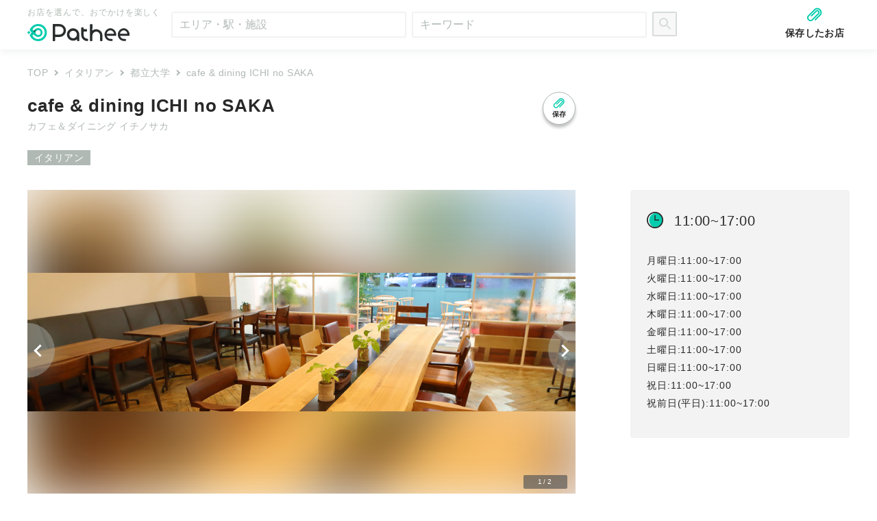

--- FILE ---
content_type: text/html; charset=utf-8
request_url: https://pathee.com/spots/235677
body_size: 26179
content:
<!DOCTYPE html><html lang="ja"><head><meta charSet="utf-8" data-next-head=""/><meta name="viewport" content="width=device-width, initial-scale=1.0, maximum-scale=1, user-scalable=no" data-next-head=""/><meta name="referrer" content="origin-when-cross-origin" data-next-head=""/><meta name="apple-mobile-web-app-title" content="Pathee" data-next-head=""/><meta name="author" content="Pathee" data-next-head=""/><title data-next-head="">cafe &amp; dining ICHI no SAKA - 都立大学/イタリアン | Pathee(パシー)</title><meta property="og:url" content="https://pathee.com/spots/235677" data-next-head=""/><meta property="og:type" content="article" data-next-head=""/><meta property="og:title" content="cafe &amp; dining ICHI no SAKA - 都立大学/イタリアン | Pathee(パシー)" data-next-head=""/><meta property="og:description" content="Pathee（パシー）でお店を選んで、おでかけを楽しくしよう。このページでは、都立大学のイタリアン「cafe &amp; dining ICHI no SAKA」をご紹介します。" data-next-head=""/><meta property="og:site_name" content="Pathee" data-next-head=""/><meta property="og:image" content="https://ichinosaka.com/wp-content/uploads/2018/02/menu-footerphoto_02.jpg" data-next-head=""/><meta property="fb:app_id" content="207649549803529" data-next-head=""/><meta name="twitter:card" content="summary_large_image" data-next-head=""/><meta name="twitter:site" content="@PatheeJP" data-next-head=""/><meta name="description" content="Pathee（パシー）でお店を選んで、おでかけを楽しくしよう。このページでは、都立大学のイタリアン「cafe &amp; dining ICHI no SAKA」をご紹介します。" data-next-head=""/><meta name="thumbnail" content="https://ichinosaka.com/wp-content/uploads/2018/02/menu-footerphoto_02.jpg" data-next-head=""/><link rel="canonical" href="https://pathee.com/spots/235677" data-next-head=""/><link rel="icon" type="image/png" href="/static/assets/images/favicon.png"/><link rel="apple-touch-icon" href="/static/assets/images/apple-touch-icon.png"/><script type="text/javascript" src="https://s.skimresources.com/js/268095X1753419.skimlinks.js"></script><script>
          window._taboola = window._taboola || [];
          _taboola.push({ article: 'auto' });
          !(function (e, f, u, i) {
            if (!document.getElementById(i)) {
              e.async = 1;
              e.src = u;
              e.id = i;
              f.parentNode.insertBefore(e, f);
            }
          })(
            document.createElement('script'),
            document.getElementsByTagName('script')[0],
            '//cdn.taboola.com/libtrc/patheejapan/loader.js',
            'tb_loader_script'
          );
          if (window.performance && typeof window.performance.mark == 'function') {
            window.performance.mark('tbl_ic');
          }
          </script><script>var vc_pid = "885304697";</script><script type="text/javascript" src="//aml.valuecommerce.com/vcdal.js" async=""></script><script>(function(w,d,s,l,i){w[l]=w[l]||[];w[l].push({'gtm.start':new Date().getTime(),event:'gtm.js'});var f=d.getElementsByTagName(s)[0],j=d.createElement(s),dl=l!='dataLayer'?'&l='+l:'';j.async=true;j.src='https://www.googletagmanager.com/gtm.js?id='+i+dl;f.parentNode.insertBefore(j,f);})(window,document,'script','dataLayer','GTM-MLBCJHJ');</script><link rel="preload" href="/_next/static/css/616ec2d6f64d32c2.css" as="style"/><link rel="stylesheet" href="/_next/static/css/616ec2d6f64d32c2.css" data-n-p=""/><noscript data-n-css=""></noscript><script defer="" nomodule="" src="/_next/static/chunks/polyfills-42372ed130431b0a.js"></script><script src="/_next/static/chunks/webpack-f952e538904ccb6b.js" defer=""></script><script src="/_next/static/chunks/framework-2e5c6e87fb82449e.js" defer=""></script><script src="/_next/static/chunks/main-29646a34e7e058a0.js" defer=""></script><script src="/_next/static/chunks/pages/_app-2ba6ab0e9932d22e.js" defer=""></script><script src="/_next/static/chunks/785-f01a7393aa5aa8b2.js" defer=""></script><script src="/_next/static/chunks/47-52415a8ad54a51c6.js" defer=""></script><script src="/_next/static/chunks/51-313ae331300cbeb1.js" defer=""></script><script src="/_next/static/chunks/888-0796e767442cac4a.js" defer=""></script><script src="/_next/static/chunks/889-ec81475ae5ab226c.js" defer=""></script><script src="/_next/static/chunks/pages/spot_detail-b882c624a757e288.js" defer=""></script><script src="/_next/static/eb3c59d49b53532066f7888ba9909f0c01b72c5f/_buildManifest.js" defer=""></script><script src="/_next/static/eb3c59d49b53532066f7888ba9909f0c01b72c5f/_ssgManifest.js" defer=""></script><style data-styled="" data-styled-version="6.1.13">.kXBqLm{position:absolute;visibility:hidden;height:0;bottom:0;}/*!sc*/
data-styled.g1[id="sc-1f0tqy9-0"]{content:"kXBqLm,"}/*!sc*/
html,body,div,span,applet,object,iframe,h1,h2,h3,h4,h5,h6,p,blockquote,pre,a,abbr,acronym,address,big,cite,code,del,dfn,em,img,ins,kbd,q,s,samp,small,strike,strong,sub,sup,tt,var,b,u,i,center,dl,dt,dd,menu,ol,ul,li,fieldset,form,label,legend,table,caption,tbody,tfoot,thead,tr,th,td,article,aside,canvas,details,embed,figure,figcaption,footer,header,hgroup,main,menu,nav,output,ruby,section,summary,time,mark,audio,video{margin:0;padding:0;border:0;font-size:100%;font:inherit;vertical-align:baseline;}/*!sc*/
article,aside,details,figcaption,figure,footer,header,hgroup,main,menu,nav,section{display:block;}/*!sc*/
*[hidden]{display:none;}/*!sc*/
body{line-height:1;}/*!sc*/
menu,ol,ul{list-style:none;}/*!sc*/
blockquote,q{quotes:none;}/*!sc*/
blockquote:before,blockquote:after,q:before,q:after{content:'';content:none;}/*!sc*/
table{border-collapse:collapse;border-spacing:0;}/*!sc*/
html,body,div,span,applet,object,iframe,h1,h2,h3,h4,h5,h6,p,blockquote,pre,a,abbr,acronym,address,big,cite,code,del,dfn,em,img,ins,kbd,q,s,samp,small,strike,strong,sub,sup,tt,var,b,u,i,center,dl,dt,dd,ol,ul,li,fieldset,form,label,legend,table,caption,tbody,tfoot,thead,tr,th,td,article,aside,canvas,details,embed,figure,figcaption,footer,header,hgroup,main,menu,nav,output,ruby,section,summary,time,mark,audio,video,*:before,*:after{box-sizing:border-box;color:#282828;font-family:'Hiragino Kaku Gothic ProN','ヒラギノ角ゴ ProN W3','游ゴシック','Yu Gothic','游ゴシック体','YuGothic',sans-serif;font-weight:normal;font-style:normal;font-stretch:normal;letter-spacing:0.03em;}/*!sc*/
@media all and (-ms-high-contrast: none){html,body,div,span,applet,object,iframe,h1,h2,h3,h4,h5,h6,p,blockquote,pre,a,abbr,acronym,address,big,cite,code,del,dfn,em,img,ins,kbd,q,s,samp,small,strike,strong,sub,sup,tt,var,b,u,i,center,dl,dt,dd,ol,ul,li,fieldset,form,label,legend,table,caption,tbody,tfoot,thead,tr,th,td,article,aside,canvas,details,embed,figure,figcaption,footer,header,hgroup,main,menu,nav,output,ruby,section,summary,time,mark,audio,video,*:before,*:after{font-family:'メイリオ','Hiragino Kaku Gothic ProN','ヒラギノ角ゴ ProN W3','游ゴシック','Yu Gothic','游ゴシック体','YuGothic',sans-serif;}}/*!sc*/
a{text-decoration:none;cursor:pointer;}/*!sc*/
data-styled.g4[id="sc-global-kgPLth1"]{content:"sc-global-kgPLth1,"}/*!sc*/
.fJidkc{min-height:100vh;display:-ms-grid;display:grid;-ms-grid-columns:1fr 800px 80px 320px 1fr;grid-template-columns:1fr 800px 80px 320px 1fr;-ms-grid-rows:auto auto auto auto 1fr auto auto auto;grid-template-rows:auto auto auto auto 1fr auto auto auto;grid-template-areas:'header-banner header-banner     header-banner     header-banner      header-banner' 'header        header            header            header             header' 'page-header   page-header       page-header       page-header        page-header' '.             contents-header   contents-header   contents-header    .' '.             main-contents     .                 side-contents      .' '.             contents-footer   contents-footer   contents-footer    .' 'page-footer   page-footer       page-footer       page-footer        page-footer' 'footer        footer            footer            footer             footer';}/*!sc*/
@media (min-width: 800px) and (max-width: 1199px){.fJidkc{-ms-grid-columns:1fr 800px 1fr;grid-template-columns:1fr 800px 1fr;-ms-grid-rows:auto auto auto auto 1fr auto auto auto;grid-template-rows:auto auto auto auto 1fr auto auto auto;grid-template-areas:'header-banner header-banner     header-banner' 'header        header            header' 'page-header   page-header       page-header' '.             contents-header   .' '.             main-contents     .' '.             side-contents     .' '.             contents-footer   .' 'page-footer   page-footer       page-footer' 'footer        footer            footer';}}/*!sc*/
@media (max-width: 799px){.fJidkc{-ms-grid-columns:100%;grid-template-columns:100%;-ms-grid-rows:auto auto auto auto 1fr auto auto auto;grid-template-rows:auto auto auto auto 1fr auto auto auto;grid-template-areas:'header-banner' 'header' 'page-header' 'contents-header' 'main-contents' 'side-contents' 'contents-footer' 'page-footer' 'footer';}}/*!sc*/
data-styled.g5[id="sc-1y35pg2-0"]{content:"fJidkc,"}/*!sc*/
.kszkqH{grid-area:header;position:sticky;top:0;z-index:100;}/*!sc*/
@media (max-width: 799px){.kszkqH{min-height:50px;}}/*!sc*/
@media (min-width: 800px){.kszkqH{min-height:72px;}}/*!sc*/
@media all and (-ms-high-contrast: none) and (min-width: 1200px){.kszkqH{-ms-grid-row:1;-ms-grid-column:1;-ms-grid-column-span:5;}}/*!sc*/
@media all and (-ms-high-contrast: none) and (min-width: 800px) and (max-width: 1199px){.kszkqH{-ms-grid-row:1;-ms-grid-column:1;-ms-grid-column-span:3;}}/*!sc*/
@media all and (-ms-high-contrast: none) and (max-width: 799px){.kszkqH{-ms-grid-row:1;-ms-grid-column:1;}}/*!sc*/
data-styled.g7[id="sc-1y35pg2-2"]{content:"kszkqH,"}/*!sc*/
.biVUJh{grid-area:contents-header;}/*!sc*/
@media all and (-ms-high-contrast: none) and (min-width: 1200px){.biVUJh{-ms-grid-row:3;-ms-grid-column:2;-ms-grid-column-span:3;}}/*!sc*/
@media all and (-ms-high-contrast: none) and (min-width: 800px) and (max-width: 1199px){.biVUJh{-ms-grid-row:3;-ms-grid-column:2;-ms-grid-column-span:1;}}/*!sc*/
@media all and (-ms-high-contrast: none) and (max-width: 799px){.biVUJh{-ms-grid-row:3;-ms-grid-column:1;}}/*!sc*/
data-styled.g9[id="sc-1y35pg2-4"]{content:"biVUJh,"}/*!sc*/
.kHTMFN{grid-area:main-contents;}/*!sc*/
@media all and (-ms-high-contrast: none) and (min-width: 1200px){.kHTMFN{-ms-grid-row:4;-ms-grid-column:2;}}/*!sc*/
@media all and (-ms-high-contrast: none) and (min-width: 800px) and (max-width: 1199px){.kHTMFN{-ms-grid-row:4;-ms-grid-column:2;}}/*!sc*/
@media all and (-ms-high-contrast: none) and (max-width: 799px){.kHTMFN{-ms-grid-row:4;-ms-grid-column:1;}}/*!sc*/
data-styled.g10[id="sc-1y35pg2-5"]{content:"kHTMFN,"}/*!sc*/
.hZoqJa{grid-area:contents-footer;}/*!sc*/
@media all and (-ms-high-contrast: none) and (min-width: 1200px){.hZoqJa{-ms-grid-row:5;-ms-grid-column:2;-ms-grid-column-span:3;}}/*!sc*/
@media all and (-ms-high-contrast: none) and (min-width: 800px) and (max-width: 1199px){.hZoqJa{-ms-grid-row:6;-ms-grid-column:2;-ms-grid-column-span:1;}}/*!sc*/
@media all and (-ms-high-contrast: none) and (max-width: 799px){.hZoqJa{-ms-grid-row:6;-ms-grid-column:1;}}/*!sc*/
data-styled.g12[id="sc-1y35pg2-7"]{content:"hZoqJa,"}/*!sc*/
.ezlwSZ{grid-area:footer;}/*!sc*/
@media all and (-ms-high-contrast: none) and (min-width: 1200px){.ezlwSZ{-ms-grid-row:7;-ms-grid-column:1;-ms-grid-column-span:5;}}/*!sc*/
@media all and (-ms-high-contrast: none) and (min-width: 800px) and (max-width: 1199px){.ezlwSZ{-ms-grid-row:8;-ms-grid-column:1;-ms-grid-column-span:3;}}/*!sc*/
@media all and (-ms-high-contrast: none) and (max-width: 799px){.ezlwSZ{-ms-grid-row:8;-ms-grid-column:1;}}/*!sc*/
data-styled.g14[id="sc-1y35pg2-9"]{content:"ezlwSZ,"}/*!sc*/
.jPodqX{width:320px;height:48px;border-radius:2px;border:solid 2px #282828;color:#282828;background-color:#ffffff;position:relative;cursor:pointer;outline:none;display:flex;justify-content:center;align-items:center;opacity:1;pointer-events:unset;}/*!sc*/
.dyqJmA{width:320px;height:48px;border-radius:2px;border:solid 2px #282828;color:#282828;background-color:#ffffff;position:relative;cursor:pointer;outline:none;display:flex;justify-content:center;align-items:center;opacity:0.25;pointer-events:none;}/*!sc*/
data-styled.g21[id="sc-12wl8dw-0"]{content:"jPodqX,dyqJmA,"}/*!sc*/
.bFKzYT{width:24px;height:24px;margin-right:4px;}/*!sc*/
data-styled.g22[id="sc-12wl8dw-1"]{content:"bFKzYT,"}/*!sc*/
.kuJqBV{font-size:14px;font-weight:500;line-height:1.71;letter-spacing:0.1em;text-align:center;}/*!sc*/
data-styled.g23[id="sc-12wl8dw-2"]{content:"kuJqBV,"}/*!sc*/
.jbqQDi{white-space:nowrap;}/*!sc*/
@media (max-width: 799px){.jbqQDi{display:none;}}/*!sc*/
data-styled.g30[id="sc-18pmkh2-0"]{content:"jbqQDi,"}/*!sc*/
.jlkfa{font-size:12px;line-height:2.92;letter-spacing:1.2px;text-align:left;color:#d4f5f0;}/*!sc*/
data-styled.g31[id="sc-18pmkh2-1"]{content:"jlkfa,"}/*!sc*/
.ffFviF{font-size:14px;line-height:2.5;letter-spacing:0.1em;text-align:left;color:#ffffff;}/*!sc*/
data-styled.g32[id="sc-1na1vy-0"]{content:"ffFviF,"}/*!sc*/
.igEAuz{width:600px;columns:2;flex-flow:column wrap;justify-content:start;}/*!sc*/
@media (max-width: 799px){.igEAuz{width:auto;columns:1;}}/*!sc*/
data-styled.g34[id="sc-160mcj-0"]{content:"igEAuz,"}/*!sc*/
.jvdmbA{position:relative;display:inline-block;padding:0 0 0 16px;color:#000;vertical-align:middle;text-decoration:none;font-size:15px;}/*!sc*/
.jvdmbA::after{position:absolute;top:0;bottom:0;left:0;margin:auto;content:'';vertical-align:middle;width:5.6px;height:5.6px;border-top:2px solid #05ccad;border-right:2px solid #05ccad;transform:rotate(135deg);}/*!sc*/
.gVnOfr{position:relative;display:inline-block;padding:0 0 0 16px;color:#000;vertical-align:middle;text-decoration:none;font-size:15px;}/*!sc*/
.gVnOfr::after{position:absolute;top:0;bottom:0;left:0;margin:auto;content:'';vertical-align:middle;width:5.6px;height:5.6px;border-top:2px solid #05ccad;border-right:2px solid #05ccad;transform:rotate(-45deg);}/*!sc*/
.dkUTgn{position:relative;display:inline-block;padding:0 0 0 16px;color:#000;vertical-align:middle;text-decoration:none;font-size:15px;}/*!sc*/
.dkUTgn::after{position:absolute;top:0;bottom:0;left:0;margin:auto;content:'';vertical-align:middle;width:12px;height:12px;border-top:3px solid #05ccad;border-right:3px solid #05ccad;transform:rotate(-45deg);}/*!sc*/
data-styled.g35[id="sc-dkf2eb-0"]{content:"jvdmbA,gVnOfr,dkUTgn,"}/*!sc*/
.cFkqzS{width:72px;height:72px;box-shadow:0 6px 30px 0 rgba(50,63,88,0.24);background-color:#ffffff;cursor:pointer;padding:16px;text-align:center;}/*!sc*/
@media (max-width: 1199px){.cFkqzS{width:48px;height:48px;padding:10px;}}/*!sc*/
data-styled.g36[id="sc-1i8j1l6-0"]{content:"cFkqzS,"}/*!sc*/
.bGcsQB::after{left:1px;}/*!sc*/
@media (max-width: 1199px){.bGcsQB::after{left:2px;}}/*!sc*/
data-styled.g38[id="sc-1i8j1l6-2"]{content:"bGcsQB,"}/*!sc*/
.fHJsdI{display:block;font-size:16px;font-weight:900;line-height:1.38;letter-spacing:3.2px;color:#282828;}/*!sc*/
@media (max-width: 1199px){.fHJsdI{font-size:12px;line-height:1.33;letter-spacing:2.4px;}}/*!sc*/
data-styled.g39[id="sc-1i8j1l6-3"]{content:"fHJsdI,"}/*!sc*/
.bIKdGc{position:relative;}/*!sc*/
data-styled.g40[id="sc-bruyz8-0"]{content:"bIKdGc,"}/*!sc*/
.hQgdfi{position:absolute;top:-36px;z-index:1;right:calc((100vw - 1280px) / 2 + 40px);}/*!sc*/
@media (min-width: 800px) and (max-width: 1199px){.hQgdfi{right:calc((100vw - 800px) / 2 + 0px);}}/*!sc*/
@media (max-width: 799px){.hQgdfi{right:16px;}}/*!sc*/
data-styled.g41[id="sc-bruyz8-1"]{content:"hQgdfi,"}/*!sc*/
.ihtOWc{display:flex;justify-content:center;align-items:center;height:158px;background-color:#05ccad;}/*!sc*/
@media (max-width: 799px){.ihtOWc{height:300px;padding-top:73px;padding-left:59.5px;justify-content:start;align-items:start;}}/*!sc*/
data-styled.g42[id="sc-bruyz8-2"]{content:"ihtOWc,"}/*!sc*/
.kOfJAh{height:52px;color:#ffffff;background-color:#282828;font-size:10px;line-height:3.2;letter-spacing:1px;text-align:center;position:relative;}/*!sc*/
.kOfJAh::after{content:'';position:absolute;top:52px;left:0;right:0;height:calc(var(--globalPaddingBottom) - 25px);background-color:#282828;}/*!sc*/
data-styled.g43[id="sc-bruyz8-3"]{content:"kOfJAh,"}/*!sc*/
.eCuRsR{margin-left:140px;}/*!sc*/
@media (max-width: 799px){.eCuRsR{margin:0;}}/*!sc*/
data-styled.g44[id="sc-bruyz8-4"]{content:"eCuRsR,"}/*!sc*/
.hTECUY{display:-webkit-box;flex-direction:column;align-items:center;}/*!sc*/
@media (max-width: 799px){.hTECUY{display:flex;}}/*!sc*/
data-styled.g45[id="sc-ea1ne6-0"]{content:"hTECUY,"}/*!sc*/
@media (min-width: 800px){.fAjuzp{margin-right:12px;}}/*!sc*/
data-styled.g46[id="sc-ea1ne6-1"]{content:"fAjuzp,"}/*!sc*/
.esMcJx{font-size:16px;font-weight:bold;line-height:204.69%;letter-spacing:0.36px;display:flex;align-items:center;text-align:right;}/*!sc*/
@media (max-width: 799px){.esMcJx{font-size:9px;line-height:1;margin-top:1px;}}/*!sc*/
data-styled.g47[id="sc-ea1ne6-2"]{content:"esMcJx,"}/*!sc*/
.bkHRwx{position:fixed;display:none;transition:opacity 100ms linear;}/*!sc*/
.bkHRwx.enter{opacity:0;display:block;}/*!sc*/
.bkHRwx.enter-active,.bkHRwx.enter-done{opacity:1;display:block;}/*!sc*/
.bkHRwx.exit{opacity:1;display:block;}/*!sc*/
.bkHRwx.exit-active{opacity:0;display:block;}/*!sc*/
.bkHRwx.exit-done{display:none;}/*!sc*/
data-styled.g50[id="sc-1pjdd0m-0"]{content:"bkHRwx,"}/*!sc*/
.esTIwv{width:20px;height:20px;}/*!sc*/
data-styled.g51[id="sc-18u9ki3-0"]{content:"esTIwv,"}/*!sc*/
.jTXqnO{display:flex;margin:16px;}/*!sc*/
data-styled.g52[id="sc-1f9j0ea-0"]{content:"jTXqnO,"}/*!sc*/
.dmbIsI{margin-right:10px;}/*!sc*/
data-styled.g53[id="sc-1f9j0ea-1"]{content:"dmbIsI,"}/*!sc*/
.gZaCOy{display:inline-block;position:relative;width:14px;height:14px;transform:rotate(45deg);}/*!sc*/
.gZaCOy::before,.gZaCOy::after{display:block;content:'';position:absolute;background:#05ccad;top:calc(50% - 0.5px);left:-2.8994949366116662px;width:19.79898987322333px;height:1px;}/*!sc*/
.gZaCOy::before{transform:rotate(90deg);}/*!sc*/
data-styled.g55[id="sc-1q459k9-0"]{content:"gZaCOy,"}/*!sc*/
.iEmeyu{position:relative;border-radius:2px;border:solid 2px #f2f2f2;background-color:#ffffff;display:flex;justify-content:stretch;}/*!sc*/
.iEmeyu input::-ms-clear{visibility:hidden;}/*!sc*/
@-moz-document url-prefix(){.iEmeyu{padding-right:10px;}}/*!sc*/
data-styled.g56[id="sc-11mhhlc-0"]{content:"iEmeyu,"}/*!sc*/
.fodbLe{display:none;align-items:center;flex-shrink:0;right:0;width:24px;cursor:pointer;}/*!sc*/
.fodbLe:hover{opacity:0.7;}/*!sc*/
@-moz-document url-prefix(){.fodbLe{width:10%;}}/*!sc*/
data-styled.g57[id="sc-11mhhlc-1"]{content:"fodbLe,"}/*!sc*/
.cWxViy{height:32px;width:100%;font-size:16px;line-height:1.71;letter-spacing:normal;color:#282828;outline:none;padding-left:10px;border:none;background-color:transparent;}/*!sc*/
.cWxViy::placeholder{color:#b0b9b4;}/*!sc*/
@-moz-document url-prefix(){.cWxViy{box-sizing:border-box;width:90%;}}/*!sc*/
data-styled.g58[id="sc-11mhhlc-2"]{content:"cWxViy,"}/*!sc*/
.dnYcWs{display:flex;}/*!sc*/
@media (max-width: 799px){.dnYcWs{display:block;}}/*!sc*/
data-styled.g59[id="sc-1gz6tjj-0"]{content:"dnYcWs,"}/*!sc*/
.eVUqBw{margin-right:8px;width:343px;}/*!sc*/
@media (max-width: 799px){.eVUqBw{margin:0 10px 0 10px;width:calc(100% - 20px);}}/*!sc*/
@media (min-width: 800px) and (max-width: 1199px){.eVUqBw{width:220px;}}/*!sc*/
data-styled.g60[id="sc-1gz6tjj-1"]{content:"eVUqBw,"}/*!sc*/
.dmeduS{display:block;width:36px;height:36px;padding:10px;outline:none;border-radius:2px;border:solid 2px #282828;background-color:#05ccad;background-image:url('/static/assets/images/icon_search.svg');background-repeat:no-repeat;background-position:5px;}/*!sc*/
.dmeduS:hover{opacity:0.7;cursor:pointer;}/*!sc*/
.dmeduS:disabled{border:solid 2px #b0b9b4;background-color:#f2f2f2;background-image:url('/static/assets/images/icon_search_gray.svg');opacity:0.5;cursor:auto;}/*!sc*/
data-styled.g61[id="sc-1gz6tjj-2"]{content:"dmeduS,"}/*!sc*/
@media (max-width: 799px){.clkzAC{display:none;}}/*!sc*/
data-styled.g114[id="sc-1i19whi-1"]{content:"clkzAC,"}/*!sc*/
.hFxTIx{display:none;}/*!sc*/
@media (max-width: 799px){.hFxTIx{display:block;padding:8px;}}/*!sc*/
data-styled.g115[id="sc-1i19whi-2"]{content:"hFxTIx,"}/*!sc*/
.fIXTbF{position:fixed;z-index:100;background-color:#fff;box-shadow:0 3px 10px 0 rgba(163,165,165,0.16);}/*!sc*/
@media (min-width: 800px){.fIXTbF{width:800px;}}/*!sc*/
@media (min-width: 1200px){.fIXTbF{left:calc((100% - 1200px) / 2 + 193px + 16px);}}/*!sc*/
@media (min-width: 800px) and (max-width: 1199px){.fIXTbF{left:calc((100% - 800px) / 2);}}/*!sc*/
@media (max-width: 799px){.fIXTbF{top:0;right:0;bottom:0;left:0;}}/*!sc*/
data-styled.g116[id="sc-1i19whi-3"]{content:"fIXTbF,"}/*!sc*/
.cpYsIn{height:100%;display:-ms-grid;display:grid;-ms-grid-columns:100%;grid-template-columns:100%;-ms-grid-rows:auto 1fr auto;grid-template-rows:auto 1fr auto;padding-bottom:var(--globalPaddingBottom);}/*!sc*/
data-styled.g117[id="sc-1i19whi-4"]{content:"cpYsIn,"}/*!sc*/
.hFuTAI{grid-row:1;-ms-grid-row:1;background-color:#f2f2f2;padding:14px 0;}/*!sc*/
@media (min-width: 800px){.hFuTAI{display:none;}}/*!sc*/
data-styled.g118[id="sc-1i19whi-5"]{content:"hFuTAI,"}/*!sc*/
.TXngs{grid-row:2;-ms-grid-row:2;overflow-y:scroll;}/*!sc*/
data-styled.g119[id="sc-1i19whi-6"]{content:"TXngs,"}/*!sc*/
.jDahYa{grid-row:3;-ms-grid-row:3;margin-top:auto;width:100%;}/*!sc*/
@media (min-width: 800px){.jDahYa{display:none;}}/*!sc*/
data-styled.g120[id="sc-1i19whi-7"]{content:"jDahYa,"}/*!sc*/
.kaBYpN{min-height:72px;background-color:#ffffff;box-shadow:0 3px 10px 0 rgba(163,165,165,0.16);width:100%;z-index:101;}/*!sc*/
@media (max-width: 799px){.kaBYpN{min-height:50px;}}/*!sc*/
data-styled.g121[id="sc-7gna31-0"]{content:"kaBYpN,"}/*!sc*/
.kMrGID{position:relative;}/*!sc*/
@media (min-width: 800px){.kMrGID{display:flex;justify-content:center;}}/*!sc*/
data-styled.g122[id="sc-7gna31-1"]{content:"kMrGID,"}/*!sc*/
.hqiTky{height:72px;display:inline-flex;align-items:center;}/*!sc*/
@media (max-width: 799px){.hqiTky{height:50px;width:100%;padding:0 4px;}}/*!sc*/
@media (min-width: 1200px){.hqiTky{width:1200px;}}/*!sc*/
@media (min-width: 800px) and (max-width: 1199px){.hqiTky{width:800px;}}/*!sc*/
data-styled.g124[id="sc-7gna31-3"]{content:"hqiTky,"}/*!sc*/
@media (max-width: 799px){.hIqoFx{width:calc((100% - 116px) / 2);height:100%;display:flex;align-items:center;flex-shrink:0;flex-grow:0;}}/*!sc*/
data-styled.g125[id="sc-7gna31-4"]{content:"hIqoFx,"}/*!sc*/
@media (min-width: 800px){.iFbHws{display:none;}}/*!sc*/
data-styled.g126[id="sc-7gna31-5"]{content:"iFbHws,"}/*!sc*/
.hUoltp{padding:8px;}/*!sc*/
data-styled.g127[id="sc-7gna31-6"]{content:"hUoltp,"}/*!sc*/
.iBLWqN{display:flex;margin-left:auto;flex-direction:column;align-items:center;}/*!sc*/
@media (max-width: 799px){.iBLWqN{display:none;}}/*!sc*/
data-styled.g128[id="sc-7gna31-7"]{content:"iBLWqN,"}/*!sc*/
.bWVsZq{width:24px;height:24px;}/*!sc*/
data-styled.g129[id="sc-7gna31-8"]{content:"bWVsZq,"}/*!sc*/
.ejYEik{font-size:14px;font-weight:bold;line-height:2;letter-spacing:0.36px;display:flex;align-items:center;text-align:right;}/*!sc*/
data-styled.g130[id="sc-7gna31-9"]{content:"ejYEik,"}/*!sc*/
.dfsoWn{display:none;}/*!sc*/
@media (max-width: 799px){.dfsoWn{display:block;}}/*!sc*/
data-styled.g131[id="sc-7gna31-10"]{content:"dfsoWn,"}/*!sc*/
.enDhOe{width:20px;height:20px;}/*!sc*/
data-styled.g132[id="sc-7gna31-11"]{content:"enDhOe,"}/*!sc*/
.hpGkKh{display:flex;justify-content:flex-end;gap:4px;}/*!sc*/
data-styled.g133[id="sc-7gna31-12"]{content:"hpGkKh,"}/*!sc*/
.dPgSdH{display:inline-flex;flex-direction:column;justify-content:center;align-items:flex-start;flex-shrink:0;height:100%;}/*!sc*/
@media (min-width: 800px){.dPgSdH{margin-right:16px;}}/*!sc*/
data-styled.g137[id="sc-7gna31-16"]{content:"dPgSdH,"}/*!sc*/
.xHtSe{color:#b0b9b4;display:block;font-size:12px;letter-spacing:0.96px;margin-bottom:11px;}/*!sc*/
@media (max-width: 799px){.xHtSe{display:none;}}/*!sc*/
data-styled.g138[id="sc-7gna31-17"]{content:"xHtSe,"}/*!sc*/
.lfVEjD{height:25px;}/*!sc*/
@media (max-width: 799px){.lfVEjD{height:auto;width:112px;}}/*!sc*/
data-styled.g139[id="sc-7gna31-18"]{content:"lfVEjD,"}/*!sc*/
.cBoAjd{width:36px;height:36px;}/*!sc*/
data-styled.g143[id="sc-aoiald-0"]{content:"cBoAjd,"}/*!sc*/
.khnxUU{width:36px;height:36px;}/*!sc*/
data-styled.g144[id="sc-1mqn9c6-0"]{content:"khnxUU,"}/*!sc*/
.lmAlOQ{width:36px;height:36px;}/*!sc*/
data-styled.g145[id="sc-mfmxsn-0"]{content:"lmAlOQ,"}/*!sc*/
.boOmOb{text-align:center;}/*!sc*/
data-styled.g146[id="sc-ljbnso-0"]{content:"boOmOb,"}/*!sc*/
.fjwifo{display:inline-block;font-size:16px;font-weight:900;line-height:2;letter-spacing:3.2px;color:#282828;vertical-align:middle;}/*!sc*/
@media (max-width: 799px){.fjwifo{display:block;}}/*!sc*/
data-styled.g147[id="sc-ljbnso-1"]{content:"fjwifo,"}/*!sc*/
.kuONxW{display:inline-block;margin-left:24px;vertical-align:middle;}/*!sc*/
@media (max-width: 799px){.kuONxW{display:block;margin-left:initial;margin-top:23px;}}/*!sc*/
data-styled.g148[id="sc-ljbnso-2"]{content:"kuONxW,"}/*!sc*/
.djnWey{display:inline-block;}/*!sc*/
.djnWey:not(:first-child){margin-left:12px;}/*!sc*/
data-styled.g149[id="sc-ljbnso-3"]{content:"djnWey,"}/*!sc*/
.gTkcmG{position:relative;overflow:hidden;}/*!sc*/
data-styled.g155[id="sc-1ojbajv-0"]{content:"gTkcmG,"}/*!sc*/
.izndHQ{position:absolute;width:100%;height:100%;object-fit:contain;}/*!sc*/
data-styled.g156[id="sc-1ojbajv-1"]{content:"izndHQ,"}/*!sc*/
.eDmynX{position:absolute;width:100%;height:100%;object-fit:cover;filter:blur(40px);}/*!sc*/
data-styled.g157[id="sc-1ojbajv-2"]{content:"eDmynX,"}/*!sc*/
.bMfCfa{display:flex;flex-wrap:wrap;}/*!sc*/
data-styled.g171[id="sc-umz2t6-1"]{content:"bMfCfa,"}/*!sc*/
.iKCEzv{position:relative;display:block;overflow:hidden;text-overflow:ellipsis;white-space:nowrap;font-size:14px;line-height:1.5;color:#b0b9b4;padding-right:8px;}/*!sc*/
.iKCEzv:not(:first-of-type){padding-left:16px;}/*!sc*/
.iKCEzv:not(:first-of-type)::after{position:absolute;top:0;bottom:2px;margin:auto;content:'';vertical-align:middle;left:0;width:5.6px;height:5.6px;border-top:2px solid #b0b9b4;border-right:2px solid #b0b9b4;transform:rotate(45deg);}/*!sc*/
data-styled.g172[id="sc-umz2t6-2"]{content:"iKCEzv,"}/*!sc*/
.dnvFEN{font-size:inherit;line-height:inherit;color:inherit;}/*!sc*/
data-styled.g173[id="sc-umz2t6-3"]{content:"dnvFEN,"}/*!sc*/
.fmrmJg{border-radius:2px;box-shadow:0 3px 10px 0 rgba(143,172,162,0.45);background-color:#ffffff;overflow:hidden;}/*!sc*/
data-styled.g193[id="sc-1hftn5e-0"]{content:"fmrmJg,"}/*!sc*/
.hXAlIb{display:flex;flex-wrap:wrap;gap:5px 10px;}/*!sc*/
@media (max-width: 799px){.hXAlIb{gap:4px 10px;}}/*!sc*/
data-styled.g272[id="sc-bnzb1h-0"]{content:"hXAlIb,"}/*!sc*/
.gjFhzs{color:white;background:#b0b9b4;font-size:14px;padding:4px 10px;}/*!sc*/
data-styled.g273[id="sc-bnzb1h-1"]{content:"gjFhzs,"}/*!sc*/
.bRYlJr{display:flex;align-items:center;justify-content:flex-start;}/*!sc*/
@media (max-width: 799px){.bRYlJr{justify-content:flex-end;}}/*!sc*/
data-styled.g278[id="sc-1rb7fs2-1"]{content:"bRYlJr,"}/*!sc*/
.fjIeLH{color:#b0b9b4;line-height:1.5;overflow:hidden;text-overflow:ellipsis;white-space:nowrap;}/*!sc*/
.fjIeLH >span{color:#b0b9b4;}/*!sc*/
data-styled.g279[id="sc-1rb7fs2-2"]{content:"fjIeLH,"}/*!sc*/
.fnglLG{font-size:12px;color:#282828;line-height:1.5;}/*!sc*/
@media (min-width: 800px){.fnglLG{display:block;}}/*!sc*/
@media (max-width: 799px){.fnglLG{display:block;}}/*!sc*/
data-styled.g299[id="sc-yrlqoz-0"]{content:"fnglLG,"}/*!sc*/
.zFNvN{font-size:14px;border:1px solid #282828;border-radius:20px;padding:4px 12px;display:flex;gap:12px;align-items:center;background:#fff;color:#282828;cursor:pointer;transition:opacity 200ms;}/*!sc*/
.zFNvN:hover{opacity:0.7;}/*!sc*/
@media (max-width: 799px){.zFNvN{font-size:12px;padding:3px 10px;gap:8px;}}/*!sc*/
data-styled.g300[id="sc-1c0jd53-0"]{content:"zFNvN,"}/*!sc*/
.LcSno{width:20px;height:20px;}/*!sc*/
data-styled.g301[id="sc-1c0jd53-1"]{content:"LcSno,"}/*!sc*/
.chuFZn{width:100%;height:100%;}/*!sc*/
@media all and (-ms-high-contrast: none){.chuFZn{display:none;}}/*!sc*/
data-styled.g306[id="sc-1okvpls-0"]{content:"chuFZn,"}/*!sc*/
.jWsSiI{display:flex;align-items:center;justify-content:center;width:320px;height:48px;border-radius:2px;border:solid 1px #282828;background-color:#ffffff;font-size:14px;font-weight:500;line-height:1.71;letter-spacing:0.1em;color:#282828;pointer-events:unset;}/*!sc*/
data-styled.g307[id="sc-16q0krs-0"]{content:"jWsSiI,"}/*!sc*/
.jqbovJ{width:24px;height:24px;}/*!sc*/
data-styled.g466[id="sc-14swtx3-0"]{content:"jqbovJ,"}/*!sc*/
@media (max-width: 799px){.PANZp{margin:0 16px;padding:0 7px;}}/*!sc*/
data-styled.g675[id="sc-13zd7fa-0"]{content:"PANZp,"}/*!sc*/
.jiCwuh{font-size:18px;font-weight:bold;line-height:1.72;letter-spacing:1.8px;color:#282828;}/*!sc*/
@media (max-width: 799px){.jiCwuh{font-size:14px;}}/*!sc*/
data-styled.g686[id="sc-1gk7fgf-0"]{content:"jiCwuh,"}/*!sc*/
.cUpcDO{overflow-x:auto;white-space:nowrap;-webkit-overflow-scrolling:touch;user-select:none;}/*!sc*/
data-styled.g687[id="sc-1wvfdrp-0"]{content:"cUpcDO,"}/*!sc*/
.dyQHBX{display:inline-block;vertical-align:top;}/*!sc*/
.dyQHBX:not(:first-child){margin-left:27px;}/*!sc*/
@media (max-width: 799px){.dyQHBX:not(:first-child){margin-left:14px;}}/*!sc*/
data-styled.g688[id="sc-1wvfdrp-1"]{content:"dyQHBX,"}/*!sc*/
.kBtavT{font-size:14px;font-weight:bold;line-height:1.57;letter-spacing:0.7px;color:#282828;white-space:normal;}/*!sc*/
@media (max-width: 799px){.kBtavT{font-weight:500;}}/*!sc*/
data-styled.g689[id="sc-1jfppyk-0"]{content:"kBtavT,"}/*!sc*/
.hiqXsn{width:180px;height:210px;}/*!sc*/
@media (max-width: 799px){.hiqXsn{width:144px;height:178px;}}/*!sc*/
data-styled.g690[id="sc-ctitr0-0"]{content:"hiqXsn,"}/*!sc*/
.fVhHrY{width:100%;height:135px;}/*!sc*/
@media (max-width: 799px){.fVhHrY{height:108px;}}/*!sc*/
data-styled.g691[id="sc-ctitr0-1"]{content:"fVhHrY,"}/*!sc*/
.kEdSni{height:40px;margin:16px;text-overflow:ellipsis;display:-webkit-box;-webkit-box-orient:vertical;-webkit-line-clamp:2;overflow:hidden;}/*!sc*/
data-styled.g692[id="sc-ctitr0-2"]{content:"kEdSni,"}/*!sc*/
.bTGCEm{padding:10px;}/*!sc*/
data-styled.g693[id="sc-l09o9n-0"]{content:"bTGCEm,"}/*!sc*/
.ehlSNI{margin-top:30px;}/*!sc*/
@media (max-width: 799px){.ehlSNI{margin-top:15px;}}/*!sc*/
data-styled.g695[id="sc-rin0lc-1"]{content:"ehlSNI,"}/*!sc*/
.bCmEDQ{position:relative;padding:50px;background-color:#f2f2f2;}/*!sc*/
@media (max-width: 799px){.bCmEDQ{padding:46px 43px;}}/*!sc*/
.bCmEDQ::before,.bCmEDQ::after{position:absolute;font-size:42px;font-weight:bold;color:#282828;}/*!sc*/
.bCmEDQ::before{content:'“';top:24px;left:24px;}/*!sc*/
@media (max-width: 799px){.bCmEDQ::before{top:17px;left:16px;}}/*!sc*/
.bCmEDQ::after{content:'”';right:24px;bottom:5px;}/*!sc*/
@media (max-width: 799px){.bCmEDQ::after{right:16px;bottom:0px;}}/*!sc*/
data-styled.g696[id="sc-acqkr0-0"]{content:"bCmEDQ,"}/*!sc*/
.gmIPwr{font-size:16px;line-height:2;text-align:left;color:#282828;white-space:pre-wrap;}/*!sc*/
@media (max-width: 799px){.gmIPwr{font-size:14px;line-height:1.71;}}/*!sc*/
data-styled.g697[id="sc-acqkr0-1"]{content:"gmIPwr,"}/*!sc*/
.iVRswT{font-size:14px;line-height:1.5;text-align:left;color:#05ccad;text-decoration:underline;}/*!sc*/
data-styled.g698[id="sc-1gzpyzw-0"]{content:"iVRswT,"}/*!sc*/
.lfgjIv{display:inline-flex;align-items:center;}/*!sc*/
data-styled.g699[id="sc-1gzpyzw-1"]{content:"lfgjIv,"}/*!sc*/
.cDZELK.cDZELK{width:11px;height:11px;margin-left:6px;}/*!sc*/
data-styled.g700[id="sc-1gzpyzw-2"]{content:"cDZELK,"}/*!sc*/
.jHLLVM{width:100%;height:100%;}/*!sc*/
data-styled.g701[id="sc-im184b-0"]{content:"jHLLVM,"}/*!sc*/
.edbWlL{width:100%;border-top:solid 2px #282828;border-bottom:solid 2px #282828;table-layout:fixed;}/*!sc*/
data-styled.g702[id="sc-135sjw1-0"]{content:"edbWlL,"}/*!sc*/
.jEDpmY{height:64px;}/*!sc*/
.jEDpmY:not(:first-child){border-top:solid 2px #e5eae7;}/*!sc*/
.jEDpmY:not(:last-child){border-bottom:solid 2px #e5eae7;}/*!sc*/
@media (max-width: 799px){.jEDpmY{height:48px;}}/*!sc*/
data-styled.g704[id="sc-135sjw1-2"]{content:"jEDpmY,"}/*!sc*/
.sFdiR{width:100px;font-size:14px;font-weight:bold;line-height:1.5;color:#282828;text-align:left;vertical-align:middle;padding:17px 0;}/*!sc*/
@media (max-width: 799px){.sFdiR{width:88px;padding:9px 0;}}/*!sc*/
data-styled.g705[id="sc-135sjw1-3"]{content:"sFdiR,"}/*!sc*/
.BsAPH{font-size:14px;line-height:2;color:#282828;text-align:left;vertical-align:middle;padding:17px 0;white-space:pre-wrap;word-break:break-word;}/*!sc*/
@media (max-width: 799px){.BsAPH{padding:9px 0;}}/*!sc*/
data-styled.g706[id="sc-135sjw1-4"]{content:"BsAPH,"}/*!sc*/
.eWMqYr{display:flex;align-items:flex-start;margin:0;}/*!sc*/
@media (max-width: 799px){.eWMqYr{margin:6px 0;}}/*!sc*/
data-styled.g712[id="sc-y65ms2-2"]{content:"eWMqYr,"}/*!sc*/
.iCaMQr{display:inline-block;text-align:center;width:30px;margin-right:14px;}/*!sc*/
@media (max-width: 799px){.iCaMQr{width:20px;margin-right:10px;}}/*!sc*/
data-styled.g713[id="sc-y65ms2-3"]{content:"iCaMQr,"}/*!sc*/
.RDmHR{height:38px;}/*!sc*/
@media (max-width: 799px){.RDmHR{height:26px;}}/*!sc*/
data-styled.g714[id="sc-y65ms2-4"]{content:"RDmHR,"}/*!sc*/
.eREjxU{font-size:18px;font-weight:500;line-height:1.78;text-align:left;color:#282828;}/*!sc*/
@media (max-width: 799px){.eREjxU{font-size:14px;line-height:1.5;color:#282828;}}/*!sc*/
data-styled.g715[id="sc-y65ms2-5"]{content:"eREjxU,"}/*!sc*/
.cZvePP{display:inline-block;font:inherit;margin-right:9px;}/*!sc*/
@media (max-width: 799px){.cZvePP{margin-right:7px;}}/*!sc*/
data-styled.g716[id="sc-y65ms2-6"]{content:"cZvePP,"}/*!sc*/
.hrRjTC{display:inline-block;font:inherit;}/*!sc*/
data-styled.g717[id="sc-y65ms2-7"]{content:"hrRjTC,"}/*!sc*/
.djrNNb{width:100%;border-radius:4px;background-color:#f3f3f3;}/*!sc*/
@media (max-width: 1199px){.djrNNb{background-color:transparent;padding:0;}}/*!sc*/
data-styled.g718[id="sc-1hw6u0x-0"]{content:"djrNNb,"}/*!sc*/
.laGFc{display:flex;flex-wrap:wrap;align-items:center;}/*!sc*/
@media (max-width: 1199px){.laGFc{cursor:pointer;}}/*!sc*/
@media (min-width: 1200px){.laGFc{margin-right:-12px;pointer-events:none;}}/*!sc*/
data-styled.g719[id="sc-1hw6u0x-1"]{content:"laGFc,"}/*!sc*/
.grCGhB{margin-right:16px;}/*!sc*/
.grCGhB .sc-14swtx3-0{width:24px;height:24px;}/*!sc*/
@media (min-width: 800px) and (max-width: 1199px){.grCGhB{margin-right:14px;}.grCGhB .sc-14swtx3-0{width:30px;height:30px;}}/*!sc*/
@media (max-width: 799px){.grCGhB{margin-right:10px;}.grCGhB .sc-14swtx3-0{width:20px;height:20px;}}/*!sc*/
data-styled.g720[id="sc-1hw6u0x-2"]{content:"grCGhB,"}/*!sc*/
.hFSzJQ{display:block;font-size:20px;font-weight:500;line-height:1.5;color:#282828;}/*!sc*/
.hFSzJQ:not(:last-of-type)::after{content:', ';}/*!sc*/
@media (max-width: 799px){.hFSzJQ{font-size:14px;}}/*!sc*/
data-styled.g721[id="sc-1hw6u0x-3"]{content:"hFSzJQ,"}/*!sc*/
@media (min-width: 1200px){.gOOscz{display:none;}}/*!sc*/
data-styled.g722[id="sc-1hw6u0x-4"]{content:"gOOscz,"}/*!sc*/
@media (min-width: 800px) and (max-width: 1199px){.iMEDcq{margin-left:44px;}}/*!sc*/
@media (max-width: 799px){.iMEDcq{margin-left:30px;}}/*!sc*/
@media (min-width: 800px) and (max-width: 1199px){.kgetlN{margin-left:44px;}}/*!sc*/
@media (max-width: 799px){.kgetlN{margin-left:0;}}/*!sc*/
data-styled.g724[id="sc-1hw6u0x-7"]{content:"iMEDcq,kgetlN,"}/*!sc*/
.jwDdRC{overflow:hidden;}/*!sc*/
@media (max-width: 1199px){.jwDdRC{max-height:0;transition:max-height 500ms cubic-bezier(0.215, 0.61, 0.355, 1);}}/*!sc*/
.bJgpWu{overflow:hidden;}/*!sc*/
@media (max-width: 1199px){.bJgpWu{max-height:400px;transition:max-height 500ms cubic-bezier(0.215, 0.61, 0.355, 1);}}/*!sc*/
data-styled.g725[id="sc-1hw6u0x-8"]{content:"jwDdRC,bJgpWu,"}/*!sc*/
.jRcOSw{margin-top:30px;margin-bottom:8px;}/*!sc*/
@media (max-width: 799px){.jRcOSw{margin-top:10px;margin-bottom:0;}}/*!sc*/
data-styled.g726[id="sc-1hw6u0x-9"]{content:"jRcOSw,"}/*!sc*/
.eeYIkA{font-size:14px;font-weight:500;line-height:1.86;letter-spacing:0.06em;text-align:left;color:#282828;}/*!sc*/
@media (max-width: 799px){.eeYIkA{font-size:12px;line-height:1.67;letter-spacing:0.03em;}}/*!sc*/
data-styled.g727[id="sc-1hw6u0x-10"]{content:"eeYIkA,"}/*!sc*/
.kVKIoT{font-size:12px;line-height:1.67;text-align:left;color:#b0b9b4;}/*!sc*/
@media (max-width: 799px){.kVKIoT{margin-top:6px;}}/*!sc*/
data-styled.g728[id="sc-1hw6u0x-11"]{content:"kVKIoT,"}/*!sc*/
.kDhQne{display:flex;overflow:auto;flex-wrap:nowrap;padding-bottom:8px;}/*!sc*/
data-styled.g735[id="sc-chu7st-0"]{content:"kDhQne,"}/*!sc*/
.URuAL{padding-bottom:8px;}/*!sc*/
data-styled.g736[id="sc-chu7st-1"]{content:"URuAL,"}/*!sc*/
.ebUiOx{font-weight:bold;}/*!sc*/
data-styled.g738[id="sc-chu7st-3"]{content:"ebUiOx,"}/*!sc*/
.cuVAm{display:flex;justify-content:center;min-width:25%;}/*!sc*/
data-styled.g739[id="sc-chu7st-4"]{content:"cuVAm,"}/*!sc*/
.iNQkDP{display:flex;flex-direction:column;align-items:center;justify-content:flex-start;gap:2px;}/*!sc*/
.iNQkDP:hover{cursor:pointer;opacity:0.8;}/*!sc*/
data-styled.g740[id="sc-chu7st-5"]{content:"iNQkDP,"}/*!sc*/
.PPBkm{font-size:12px;text-align:center;padding:0 0 8px;font-weight:bold;line-height:1.2;}/*!sc*/
data-styled.g741[id="sc-chu7st-6"]{content:"PPBkm,"}/*!sc*/
.eqNwUZ{position:relative;width:44px;height:44px;border:2px solid white;border-radius:22px;overflow:hidden;box-shadow:0 0 0 1px #05ccad;background:white;}/*!sc*/
data-styled.g742[id="sc-chu7st-7"]{content:"eqNwUZ,"}/*!sc*/
.bHLYpL{box-shadow:0 4px 4px 0 #00000040;border-radius:22px;margin:8px 0;}/*!sc*/
data-styled.g743[id="sc-chu7st-8"]{content:"bHLYpL,"}/*!sc*/
.eUXygp{position:absolute;top:calc(50% - 22px);left:calc(50% - 22px);width:44px;height:44px;}/*!sc*/
data-styled.g744[id="sc-chu7st-9"]{content:"eUXygp,"}/*!sc*/
.dURdtd{margin-bottom:100px;}/*!sc*/
@media (max-width: 799px){.dURdtd{margin:0 16px;}}/*!sc*/
data-styled.g745[id="sc-h0mok8-0"]{content:"dURdtd,"}/*!sc*/
.iuGogZ{margin-bottom:6px;}/*!sc*/
data-styled.g746[id="sc-h0mok8-1"]{content:"iuGogZ,"}/*!sc*/
.bGssbV{display:inline-block;position:relative;}/*!sc*/
.bGssbV::before,.bGssbV::after{content:'¥¥¥¥';letter-spacing:0.25em;color:#ccc;}/*!sc*/
.bGssbV::after{position:absolute;z-index:1;top:0;left:0;overflow:hidden;white-space:nowrap;color:#000;}/*!sc*/
.bGssbV[data-range='1']::after{width:25%;}/*!sc*/
.bGssbV[data-range='2']::after{width:50%;}/*!sc*/
.bGssbV[data-range='3']::after{width:75%;}/*!sc*/
.bGssbV[data-range='4']::after{width:100%;}/*!sc*/
data-styled.g749[id="sc-h0mok8-4"]{content:"bGssbV,"}/*!sc*/
.cbgfMG{margin-bottom:32px;}/*!sc*/
@media (max-width: 799px){.cbgfMG{margin-bottom:16px;}}/*!sc*/
data-styled.g750[id="sc-h0mok8-5"]{content:"cbgfMG,"}/*!sc*/
.ffvRzn{display:flex;flex-wrap:wrap;gap:4px 8px;margin-bottom:16px;}/*!sc*/
data-styled.g751[id="sc-h0mok8-6"]{content:"ffvRzn,"}/*!sc*/
.jrvtzM{display:block;width:24px;height:24px;object-fit:cover;}/*!sc*/
data-styled.g752[id="sc-h0mok8-7"]{content:"jrvtzM,"}/*!sc*/
.jcCqaZ{color:#04a38a;font-weight:bold;display:flex;flex-direction:column;flex-wrap:wrap;font-size:12px;word-break:keep-all;text-align:center;gap:4px;}/*!sc*/
data-styled.g753[id="sc-h0mok8-8"]{content:"jcCqaZ,"}/*!sc*/
.icxyND{color:#04a38a;display:flex;flex-wrap:wrap;font-size:10px;word-break:keep-all;text-align:center;}/*!sc*/
data-styled.g754[id="sc-h0mok8-9"]{content:"icxyND,"}/*!sc*/
.gNNnug{display:flex;align-items:center;min-width:154px;}/*!sc*/
@media (max-width: 799px){.gNNnug{max-width:154px;min-width:inherit;flex:1;}}/*!sc*/
data-styled.g755[id="sc-h0mok8-10"]{content:"gNNnug,"}/*!sc*/
.gmtMkw{display:flex;justify-content:center;align-items:center;gap:8px;}/*!sc*/
data-styled.g756[id="sc-h0mok8-11"]{content:"gmtMkw,"}/*!sc*/
.dNeHLZ{cursor:pointer;border:1px solid #05ccad;background:#e8fffb;border-radius:42px;flex:1;width:100%;height:40px;display:flex;justify-content:center;align-items:center;}/*!sc*/
.dNeHLZ:hover{opacity:0.8;}/*!sc*/
data-styled.g757[id="sc-h0mok8-12"]{content:"dNeHLZ,"}/*!sc*/
.ggQWzE{position:relative;margin-bottom:32px;}/*!sc*/
@media (max-width: 799px){.ggQWzE{margin-bottom:24px;}}/*!sc*/
data-styled.g758[id="sc-h0mok8-13"]{content:"ggQWzE,"}/*!sc*/
.lbOMOi{display:flex;margin-top:20px;}/*!sc*/
.lbOMOi .sc-16q0krs-0{width:100%;}/*!sc*/
@media (min-width: 800px){.lbOMOi .sc-16q0krs-0:not(:first-child){margin-left:25px;}}/*!sc*/
data-styled.g759[id="sc-h0mok8-14"]{content:"lbOMOi,"}/*!sc*/
@media (max-width: 799px){.jYnLXz{display:none;}}/*!sc*/
data-styled.g760[id="sc-h0mok8-15"]{content:"jYnLXz,"}/*!sc*/
.kuQMfA{background-color:#05ccad;}/*!sc*/
@media (min-width: 800px){.kuQMfA{display:none;}}/*!sc*/
data-styled.g761[id="sc-h0mok8-16"]{content:"kuQMfA,"}/*!sc*/
.cJOgRb{background-color:gray;width:100%;height:320px;}/*!sc*/
@media (max-width: 799px){.cJOgRb{height:145px;}}/*!sc*/
data-styled.g762[id="sc-h0mok8-17"]{content:"cJOgRb,"}/*!sc*/
.fKDSqY{height:145px;position:absolute;top:0;width:100%;}/*!sc*/
@media (min-width: 800px){.fKDSqY{display:none;}}/*!sc*/
data-styled.g763[id="sc-h0mok8-18"]{content:"fKDSqY,"}/*!sc*/
.itggyy{margin-bottom:42px;}/*!sc*/
@media (max-width: 799px){.itggyy{margin-bottom:24px;}}/*!sc*/
data-styled.g766[id="sc-h0mok8-21"]{content:"itggyy,"}/*!sc*/
.iAbEJo{margin-bottom:42px;}/*!sc*/
data-styled.g767[id="sc-h0mok8-22"]{content:"iAbEJo,"}/*!sc*/
.heTlet{margin-top:8px;margin-bottom:16px;}/*!sc*/
@media (max-width: 799px){.heTlet{margin-bottom:16px;}}/*!sc*/
data-styled.g768[id="sc-h0mok8-23"]{content:"heTlet,"}/*!sc*/
.bCcaSq{color:#05ccad;}/*!sc*/
data-styled.g769[id="sc-h0mok8-24"]{content:"bCcaSq,"}/*!sc*/
.gQGGNG{margin-bottom:16px;}/*!sc*/
data-styled.g770[id="sc-h0mok8-25"]{content:"gQGGNG,"}/*!sc*/
.cvFVWy{display:flex;justify-content:space-between;align-items:baseline;font-size:18px;font-weight:bold;line-height:1.17;color:#282828;}/*!sc*/
@media (max-width: 799px){.cvFVWy{font-size:16px;line-height:1.31;}}/*!sc*/
data-styled.g771[id="sc-h0mok8-26"]{content:"cvFVWy,"}/*!sc*/
.lcFLX{margin-right:12px;}/*!sc*/
data-styled.g772[id="sc-h0mok8-27"]{content:"lcFLX,"}/*!sc*/
.eyePvb{display:flex;justify-content:flex-end;align-items:center;font-size:12px;margin-top:8px;}/*!sc*/
data-styled.g773[id="sc-h0mok8-28"]{content:"eyePvb,"}/*!sc*/
.jogUdU{text-align:right;margin:4px 0 0 auto;font-size:14px;line-height:1.43;color:#b0b9b4;}/*!sc*/
@media (max-width: 799px){.jogUdU{font-size:12px;line-height:1.67;}}/*!sc*/
data-styled.g774[id="sc-h0mok8-29"]{content:"jogUdU,"}/*!sc*/
.brWxLO{width:111px;}/*!sc*/
@media (max-width: 799px){.brWxLO{width:111px;}}/*!sc*/
data-styled.g777[id="sc-h0mok8-34"]{content:"brWxLO,"}/*!sc*/
@media (min-width: 1200px){.iEDdft{display:none;}}/*!sc*/
@media (max-width: 799px){.iEDdft{margin-bottom:6px;}}/*!sc*/
data-styled.g778[id="sc-h0mok8-35"]{content:"iEDdft,"}/*!sc*/
@media (min-width: 800px){.eAZdyg{background-color:#fff;}.eAZdyg div{margin-left:0;}.eAZdyg span{font-size:14px;}.eAZdyg ul{margin-top:16px;}.eAZdyg li{font-size:12px;}}/*!sc*/
@media (max-width: 799px){.eAZdyg{margin-bottom:6px;}}/*!sc*/
data-styled.g779[id="sc-h0mok8-36"]{content:"eAZdyg,"}/*!sc*/
.zTkSP{display:flex;flex-direction:column;}/*!sc*/
data-styled.g780[id="sc-h0mok8-37"]{content:"zTkSP,"}/*!sc*/
.hFMZRu{font-size:11px;color:#b0b9b4;}/*!sc*/
data-styled.g781[id="sc-h0mok8-38"]{content:"hFMZRu,"}/*!sc*/
.dvyFIZ a{color:#05ccad;}/*!sc*/
data-styled.g782[id="sc-h0mok8-39"]{content:"dvyFIZ,"}/*!sc*/
.egxxuN{font-weight:bold;}/*!sc*/
data-styled.g783[id="sc-h0mok8-40"]{content:"egxxuN,"}/*!sc*/
.bPsFHZ h2{font-size:14px;}/*!sc*/
data-styled.g784[id="sc-h0mok8-41"]{content:"bPsFHZ,"}/*!sc*/
.kmnATo{position:relative;overflow:hidden;}/*!sc*/
@media (min-width: 800px){.kmnATo .slick-list{height:444px;}}/*!sc*/
@media (max-width: 799px){.kmnATo .slick-list{height:60vw;width:100vw!important;}}/*!sc*/
.kmnATo .slick-track{opacity:0;background:#f4f4f4;}/*!sc*/
.kmnATo .slick-dots{position:relative;top:4px;bottom:unset;height:24px;}/*!sc*/
.kmnATo .slick-dots li{margin:0;}/*!sc*/
.kmnATo .magic-dots.slick-dots li.slick-active button:before{color:#05ccad;}/*!sc*/
data-styled.g803[id="sc-7qjvwf-1"]{content:"kmnATo,"}/*!sc*/
.jnrrgQ{position:absolute;width:40px!important;height:80px!important;box-shadow:0 3px 30px 0 rgba(143,172,162,0.41);background-color:rgba(176,185,180,0.5)!important;z-index:2;}/*!sc*/
.jnrrgQ:hover{opacity:0.7;}/*!sc*/
.jnrrgQ::before,.jnrrgQ::after{content:'';display:none;position:absolute;top:0;bottom:0;margin:auto;vertical-align:middle;width:13px;height:13px;z-index:3;border-width:3px;border-style:solid;border-color:#fff;}/*!sc*/
@media (max-width: 799px){.jnrrgQ{display:none!important;}}/*!sc*/
data-styled.g805[id="sc-7qjvwf-3"]{content:"jnrrgQ,"}/*!sc*/
.ifkpEc{left:0!important;border-radius:0 100% 100% 0/50%;}/*!sc*/
.ifkpEc::after{content:'';display:block;left:12px;border-right-width:0;border-bottom-width:0;transform:rotate(-45deg);}/*!sc*/
data-styled.g806[id="sc-7qjvwf-4"]{content:"ifkpEc,"}/*!sc*/
.dyXVAf{right:0!important;border-radius:100% 0 0 100%/50%;}/*!sc*/
.dyXVAf::after{content:'';display:block;right:12px;border-left-width:0;border-bottom-width:0;transform:rotate(45deg);}/*!sc*/
data-styled.g807[id="sc-7qjvwf-5"]{content:"dyXVAf,"}/*!sc*/
.jQebvi{width:100%;display:flex;justify-content:flex-end;height:14px;margin-top:2px;}/*!sc*/
data-styled.g808[id="sc-7qjvwf-6"]{content:"jQebvi,"}/*!sc*/
.LZxGP{font-size:10px;max-width:100%;}/*!sc*/
@media (max-width: 799px){.LZxGP{padding:0 16px;font-size:9px;}}/*!sc*/
data-styled.g809[id="sc-7qjvwf-7"]{content:"LZxGP,"}/*!sc*/
.cbivIo{position:absolute;right:12px;bottom:32px;padding:4px 8px;height:20px;width:64px;background:#555a;border-radius:2px;color:white;font-weight:500;font-size:10px;letter-spacing:2.36px;display:flex;align-items:center;justify-content:center;}/*!sc*/
data-styled.g813[id="sc-7qjvwf-11"]{content:"cbivIo,"}/*!sc*/
.eaThXk{position:relative;margin:17px 0 24px;display:-ms-grid;display:grid;-ms-grid-columns:800px 80px 320px;grid-template-columns:800px 80px 320px;-ms-grid-rows:auto auto auto auto auto;grid-template-rows:auto auto auto auto auto;grid-template-areas:'sdh-spot-name          .   .' 'sdh-temporary-status   .   .' 'sdh-tags               .   .' 'sdh-images             .   sdh-business-hours' 'sdh-notice             .   sdh-business-hours';}/*!sc*/
@media (min-width: 800px) and (max-width: 1199px){.eaThXk{-ms-grid-columns:800px;grid-template-columns:800px;-ms-grid-rows:auto auto auto auto;grid-template-rows:auto auto auto auto;grid-template-areas:'sdh-spot-name' 'sdh-temporary-status' 'sdh-tags' 'sdh-images' 'sdh-business-hours' 'sdh-notice';}}/*!sc*/
@media (max-width: 799px){.eaThXk{margin:0;-ms-grid-columns:100%;grid-template-columns:100%;-ms-grid-rows:auto auto auto auto;grid-template-rows:auto auto auto auto;grid-template-areas:'sdh-images' 'sdh-notice' 'sdh-spot-name' 'sdh-temporary-status' 'sdh-tags' 'sdh-business-hours';}}/*!sc*/
data-styled.g815[id="sc-1dvqpiz-0"]{content:"eaThXk,"}/*!sc*/
@media (max-width: 799px){.cSfkxM{margin:0 16px;}}/*!sc*/
data-styled.g816[id="sc-1dvqpiz-1"]{content:"cSfkxM,"}/*!sc*/
.hYBfZP{flex:1;grid-area:sdh-spot-name;display:flex;flex-direction:row;margin-bottom:24px;}/*!sc*/
@media (max-width: 799px){.hYBfZP{margin-top:12px;margin-bottom:12px;}}/*!sc*/
@media all and (-ms-high-contrast: none) and (min-width: 1200px){.hYBfZP{-ms-grid-row:1;-ms-grid-column:1;}}/*!sc*/
@media all and (-ms-high-contrast: none) and (min-width: 800px) and (max-width: 1199px){.hYBfZP{-ms-grid-row:1;-ms-grid-column:1;}}/*!sc*/
@media all and (-ms-high-contrast: none) and (max-width: 799px){.hYBfZP{-ms-grid-row:3;-ms-grid-column:1;}}/*!sc*/
data-styled.g817[id="sc-1dvqpiz-2"]{content:"hYBfZP,"}/*!sc*/
.dFctrC{grid-area:sdh-tags;margin-bottom:36px;}/*!sc*/
@media (max-width: 799px){.dFctrC{margin-bottom:24px;}}/*!sc*/
@media all and (-ms-high-contrast: none) and (min-width: 1200px){.dFctrC{-ms-grid-row:3;-ms-grid-column:1;}}/*!sc*/
@media all and (-ms-high-contrast: none) and (min-width: 800px) and (max-width: 1199px){.dFctrC{-ms-grid-row:3;-ms-grid-column:1;}}/*!sc*/
@media all and (-ms-high-contrast: none) and (max-width: 799px){.dFctrC{-ms-grid-row:5;-ms-grid-column:1;}}/*!sc*/
data-styled.g818[id="sc-1dvqpiz-3"]{content:"dFctrC,"}/*!sc*/
.gRBBAX{grid-area:sdh-images;margin-bottom:16px;}/*!sc*/
@media (max-width: 799px){.gRBBAX{margin:0;}}/*!sc*/
@media all and (-ms-high-contrast: none) and (min-width: 1200px){.gRBBAX{-ms-grid-row:4;-ms-grid-column:1;}}/*!sc*/
@media all and (-ms-high-contrast: none) and (min-width: 800px) and (max-width: 1199px){.gRBBAX{-ms-grid-row:4;-ms-grid-column:1;}}/*!sc*/
@media all and (-ms-high-contrast: none) and (max-width: 799px){.gRBBAX{-ms-grid-row:1;-ms-grid-column:1;}}/*!sc*/
data-styled.g820[id="sc-1dvqpiz-5"]{content:"gRBBAX,"}/*!sc*/
.iXsWWb{grid-area:sdh-business-hours;}/*!sc*/
@media all and (-ms-high-contrast: none) and (min-width: 1200px){.iXsWWb{-ms-grid-row:4;-ms-grid-rows-span:3;-ms-grid-column:3;}}/*!sc*/
@media all and (-ms-high-contrast: none) and (min-width: 800px) and (max-width: 1199px){.iXsWWb{-ms-grid-row:5;-ms-grid-column:1;}}/*!sc*/
@media all and (-ms-high-contrast: none) and (max-width: 799px){.iXsWWb{-ms-grid-row:6;-ms-grid-column:1;}}/*!sc*/
data-styled.g825[id="sc-1dvqpiz-10"]{content:"iXsWWb,"}/*!sc*/
.ftKwxf{grid-area:sdh-notice;margin-bottom:24px;}/*!sc*/
@media (max-width: 799px){.ftKwxf{margin-bottom:0;}}/*!sc*/
@media all and (-ms-high-contrast: none) and (min-width: 1200px){.ftKwxf{-ms-grid-row:5;-ms-grid-column:1;}}/*!sc*/
@media all and (-ms-high-contrast: none) and (min-width: 800px) and (max-width: 1199px){.ftKwxf{-ms-grid-row:6;-ms-grid-column:1;}}/*!sc*/
@media all and (-ms-high-contrast: none) and (max-width: 799px){.ftKwxf{-ms-grid-row:2;-ms-grid-column:1;}}/*!sc*/
data-styled.g826[id="sc-1dvqpiz-11"]{content:"ftKwxf,"}/*!sc*/
.dvpzxV{font-size:26px;font-weight:bold;line-height:1.54;text-align:left;color:#282828;}/*!sc*/
@media (max-width: 799px){.dvpzxV{font-size:18px;line-height:1.72;}}/*!sc*/
data-styled.g827[id="sc-1dvqpiz-12"]{content:"dvpzxV,"}/*!sc*/
.lgZBgZ{display:inline-block;font:inherit;margin-right:13px;}/*!sc*/
@media (max-width: 799px){.lgZBgZ{margin-right:9px;}}/*!sc*/
data-styled.g828[id="sc-1dvqpiz-13"]{content:"lgZBgZ,"}/*!sc*/
.bkRaVM{font-size:14px;line-height:1.5;text-align:left;color:#b0b9b4;}/*!sc*/
@media (max-width: 799px){.bkRaVM{font-size:11px;line-height:1.91;}}/*!sc*/
data-styled.g830[id="sc-1dvqpiz-15"]{content:"bkRaVM,"}/*!sc*/
.huQMJc{position:relative;top:-115px;}/*!sc*/
data-styled.g833[id="sc-1dvqpiz-18"]{content:"huQMJc,"}/*!sc*/
.kLWSos{display:grid;}/*!sc*/
data-styled.g834[id="sc-1dvqpiz-19"]{content:"kLWSos,"}/*!sc*/
@media (max-width: 1199px){.lkqZqZ{display:none;}}/*!sc*/
data-styled.g839[id="sc-1dvqpiz-24"]{content:"lkqZqZ,"}/*!sc*/
.BTZvj.BTZvj.BTZvj{font-size:14px;text-align:right;color:#b0b9b4;}/*!sc*/
@media (max-width: 799px){.BTZvj.BTZvj.BTZvj{font-size:11px;}}/*!sc*/
data-styled.g840[id="sc-1dvqpiz-25"]{content:"BTZvj,"}/*!sc*/
.eApLXy{padding:30px 24px 30px 24px;background-color:#f3f3f3;}/*!sc*/
data-styled.g841[id="sc-1dvqpiz-26"]{content:"eApLXy,"}/*!sc*/
.cMzErD{margin-top:100px;margin-bottom:137px;}/*!sc*/
@media (max-width: 799px){.cMzErD{margin-top:51px;margin-bottom:79px;}}/*!sc*/
data-styled.g843[id="sc-2un6p8-0"]{content:"cMzErD,"}/*!sc*/
.cSlKkY{margin-top:100px;}/*!sc*/
@media (max-width: 799px){.cSlKkY{padding:0 16px;margin:100px 0px 50px 0px;}}/*!sc*/
data-styled.g844[id="sc-2un6p8-1"]{content:"cSlKkY,"}/*!sc*/
.dIsVLr{margin:16px 0;}/*!sc*/
@media (max-width: 799px){.dIsVLr{margin-left:16px;margin-right:64px;}}/*!sc*/
data-styled.g847[id="sc-2un6p8-4"]{content:"dIsVLr,"}/*!sc*/
.bFAkIz{margin-top:24px;}/*!sc*/
@media (max-width: 1199px){.bFAkIz{display:none;}}/*!sc*/
data-styled.g848[id="sc-2un6p8-5"]{content:"bFAkIz,"}/*!sc*/
</style></head><body><noscript><iframe src="https://www.googletagmanager.com/ns.html?id=GTM-MLBCJHJ" height="0" width="0" style="display:none;visibility:hidden"></iframe></noscript><div id="__next"><div class="sc-17j6r87-0 gseqll"><script type="application/ld+json">{"@id":"https://pathee.com/spots/235677","@context":"http://schema.org","@type":"LocalBusiness","name":"cafe & dining ICHI no SAKA","image":["https://ichinosaka.com/wp-content/uploads/2018/02/menu-footerphoto_02.jpg","https://imgfp.hotp.jp/IMGH/46/71/P032904671/P032904671_480.jpg"],"telephone":"03-6459-5036","address":{"@type":"PostalAddress","addressCountry":"JP","addressRegion":"東京都","streetAddress":"目黒区八雲1-4-6"},"geo":{"@type":"GeoCoordinates","latitude":35.6183,"longitude":139.675132},"description":"都立大学駅から徒歩2分の場所に位置するこのカフェダイニングは、落ち着いた雰囲気の中で、無農薬の産地直送野菜やオーストラリア産のグラスフェッドビーフを使用した料理を提供しています。特に、日替わりランチは新鮮な食材をふんだんに使い、健康を意識したメニューが魅力です。広々とした店内は、友人とのランチやママ会、さらには貸切パーティーにも対応可能で、様々なシーンで利用できます。お子様連れでも安心して過ごせるよう、ベビーカーの入店やおむつ交換台も完備。リラックスできるカジュアルな空間で、特別なひとときをお楽しみください。","openingHoursSpecification":[{"@type":"OpeningHoursSpecification","dayOfWeek":["Monday","Tuesday","Wednesday","Thursday","Friday","Saturday","Sunday","PublicHolidays"],"opens":"11:00","closes":"17:00"}],"url":["https://ichinosaka.com/"],"priceRange":"¥¥"}</script><div style="--globalPaddingBottom:0px" class="sc-1y35pg2-0 fJidkc"><header class="sc-1y35pg2-2 kszkqH"><div class="sc-7gna31-0 kaBYpN"><div class="sc-7gna31-1 kMrGID"><div class="sc-7gna31-3 hqiTky"><div class="sc-7gna31-4 sc-7gna31-5 hIqoFx iFbHws"></div><a class="sc-7gna31-16 dPgSdH" href="/"><span class="sc-7gna31-17 xHtSe">お店を選んで、おでかけを楽しく</span><img src="/static/assets/images/logo/logo_normal.svg" class="sc-7gna31-18 lfVEjD"/></a><div class="sc-7gna31-4 sc-7gna31-12 hIqoFx hpGkKh"><a class="sc-7gna31-6 sc-7gna31-10 hUoltp dfsoWn" rel="nofollow" href="/favorites"><div class="sc-ea1ne6-0 hTECUY"><div class="sc-ea1ne6-1 fAjuzp"><img src="/static/assets/images/clip_green.svg" class="sc-7gna31-11 enDhOe"/></div><span class="sc-ea1ne6-2 esMcJx">保存したお店</span></div></a><div class="sc-1i19whi-0 khdAQE"><div class="sc-1gz6tjj-0 dnYcWs sc-1i19whi-1 clkzAC"><div class="sc-11mhhlc-0 iEmeyu sc-1gz6tjj-1 eVUqBw"><input placeholder="エリア・駅・施設" type="text" class="sc-11mhhlc-2 cWxViy" value=""/><div class="sc-11mhhlc-1 fodbLe"><div size="14" lineWidth="1" color="#05ccad" class="sc-1q459k9-0 gZaCOy"></div></div></div><div class="sc-11mhhlc-0 iEmeyu sc-1gz6tjj-1 eVUqBw"><input placeholder="キーワード" type="text" class="sc-11mhhlc-2 cWxViy" value=""/><div class="sc-11mhhlc-1 fodbLe"><div size="14" lineWidth="1" color="#05ccad" class="sc-1q459k9-0 gZaCOy"></div></div></div><button disabled="" class="sc-1gz6tjj-2 dmeduS"></button></div><a class="sc-1i19whi-2 hFxTIx"><div class="sc-ea1ne6-0 hTECUY"><div class="sc-ea1ne6-1 fAjuzp"><img src="/static/assets/images/icon-search.svg" class="sc-18u9ki3-0 esTIwv"/></div><span class="sc-ea1ne6-2 esMcJx">探す</span></div></a><div class="sc-1pjdd0m-0 bkHRwx sc-1i19whi-3 fIXTbF"><div class="sc-1i19whi-4 cpYsIn"><div class="sc-1i19whi-5 hFuTAI"><div class="sc-1gz6tjj-0 dnYcWs"><div class="sc-11mhhlc-0 iEmeyu sc-1gz6tjj-1 eVUqBw"><input placeholder="エリア・駅・施設" type="text" class="sc-11mhhlc-2 cWxViy" value=""/><div class="sc-11mhhlc-1 fodbLe"><div size="14" lineWidth="1" color="#05ccad" class="sc-1q459k9-0 gZaCOy"></div></div></div><div class="sc-11mhhlc-0 iEmeyu sc-1gz6tjj-1 eVUqBw"><input placeholder="キーワード" type="text" class="sc-11mhhlc-2 cWxViy" value=""/><div class="sc-11mhhlc-1 fodbLe"><div size="14" lineWidth="1" color="#05ccad" class="sc-1q459k9-0 gZaCOy"></div></div></div></div></div><div class="sc-1i19whi-6 TXngs"></div><div class="sc-1i19whi-7 jDahYa"><div class="sc-1f9j0ea-0 jTXqnO"><button class="sc-12wl8dw-0 jPodqX sc-1f9j0ea-1 dmbIsI" color="#282828" backgroundColor="#ffffff"><span class="sc-12wl8dw-2 kuJqBV">キャンセル</span></button><button class="sc-12wl8dw-0 dyqJmA sc-1f9j0ea-2 cIxUOY" color="#282828" backgroundColor="#05ccad" disabled=""><img src="/static/assets/images/icon_search.svg" class="sc-12wl8dw-1 bFKzYT"/><span class="sc-12wl8dw-2 kuJqBV">検索する</span></button></div></div></div></div></div></div><a class="sc-7gna31-6 sc-7gna31-7 hUoltp iBLWqN" rel="nofollow" href="/favorites"><img src="/static/assets/images/clip_green.svg" class="sc-7gna31-8 bWVsZq"/><span class="sc-7gna31-9 ejYEik">保存したお店</span></a></div></div></div></header><div class="sc-1y35pg2-4 biVUJh"><div class="sc-umz2t6-0 gykEfo sc-2un6p8-5 bFAkIz"><div class="sc-umz2t6-1 bMfCfa"><span class="sc-umz2t6-2 iKCEzv"><a class="sc-umz2t6-3 dnvFEN" href="/">TOP</a></span><span class="sc-umz2t6-2 iKCEzv"><a class="sc-umz2t6-3 dnvFEN" href="/spotlist?ct=123">イタリアン</a></span><span class="sc-umz2t6-2 iKCEzv"><a class="sc-umz2t6-3 dnvFEN" href="/spotlist?pf=13&amp;st=2600106&amp;ct=123">都立大学</a></span><span class="sc-umz2t6-2 iKCEzv"><a class="sc-umz2t6-3 dnvFEN" href="/spots/235677">cafe &amp; dining ICHI no SAKA</a></span></div><script type="application/ld+json">{"@context":"http://schema.org","@type":"BreadcrumbList","itemListElement":[{"@type":"ListItem","position":1,"item":{"@id":"/","name":"TOP"}},{"@type":"ListItem","position":2,"item":{"@id":"/spotlist?ct=123","name":"イタリアン"}},{"@type":"ListItem","position":3,"item":{"@id":"/spotlist?pf=13&st=2600106&ct=123","name":"都立大学"}},{"@type":"ListItem","position":4,"item":{"@id":"/spots/235677","name":"cafe & dining ICHI no SAKA"}}]}</script></div><noscript></noscript><div class="sc-1dvqpiz-0 eaThXk"><div class="sc-1dvqpiz-1 sc-1dvqpiz-2 cSfkxM hYBfZP"><div class="sc-1dvqpiz-19 kLWSos"><div id="info" class="sc-1dvqpiz-18 huQMJc"></div><h1 class="sc-1dvqpiz-12 dvpzxV"><span class="sc-1dvqpiz-13 lgZBgZ">cafe &amp; dining ICHI no SAKA</span></h1><div class="sc-1dvqpiz-15 bkRaVM">カフェ＆ダイニング イチノサカ</div></div></div><div class="sc-1dvqpiz-1 sc-1dvqpiz-3 cSfkxM dFctrC"><ul class="sc-bnzb1h-0 hXAlIb"><a href="/spotlist?pf=13&amp;st=2600106&amp;ct=123"><li class="sc-bnzb1h-1 gjFhzs">イタリアン</li></a></ul></div><div class="sc-1dvqpiz-1 sc-1dvqpiz-5 cSfkxM gRBBAX"><div class="sc-7qjvwf-0 kTKaMt"><div mobileHeight="60vw" mobileWidth="100vw !important" tabletAndDesktopHeight="444px" class="sc-7qjvwf-1 kmnATo"><link rel="stylesheet" type="text/css" href="https://cdnjs.cloudflare.com/ajax/libs/slick-carousel/1.6.0/slick.min.css"/><link rel="stylesheet" type="text/css" href="https://cdnjs.cloudflare.com/ajax/libs/slick-carousel/1.6.0/slick-theme.min.css"/><div class="slick-slider slick-initialized" dir="ltr"><div data-role="none" class="sc-7qjvwf-3 sc-7qjvwf-4 jnrrgQ ifkpEc slick-arrow slick-prev" style="display:block" currentSlide="0" slideCount="2"></div><div class="slick-list"><div class="slick-track" style="width:500%;left:-100%"><div data-index="-1" tabindex="-1" class="slick-slide slick-cloned" aria-hidden="true" style="width:20%"></div><div data-index="0" class="slick-slide slick-active slick-current" tabindex="-1" aria-hidden="false" style="outline:none;width:20%"></div><div data-index="1" class="slick-slide" tabindex="-1" aria-hidden="true" style="outline:none;width:20%"></div><div data-index="2" tabindex="-1" class="slick-slide slick-cloned" aria-hidden="true" style="width:20%"></div><div data-index="3" tabindex="-1" class="slick-slide slick-cloned" aria-hidden="true" style="width:20%"></div></div></div><div data-role="none" class="sc-7qjvwf-3 sc-7qjvwf-5 jnrrgQ dyXVAf slick-arrow slick-next" style="display:block" currentSlide="0" slideCount="2"></div><div class="magic-dots slick-dots" style="position:relative;overflow:hidden;margin:auto;width:40px"><ul style="transform:translateX(0px)"> <li class="slick-active"><button>1</button></li><li class=""><button>2</button></li> </ul></div></div><div class="sc-7qjvwf-11 cbivIo">1<!-- -->/<!-- -->2</div></div><div class="sc-7qjvwf-6 jQebvi"><div class="sc-1rb7fs2-0 ePyHaH sc-7qjvwf-7 LZxGP"><div class="sc-1rb7fs2-1 bRYlJr"><div class="sc-1rb7fs2-2 fjIeLH">出典：<!-- -->https://ichinosaka.com/</div></div></div></div><noscript><img src="https://ichinosaka.com/wp-content/uploads/2018/02/menu-footerphoto_02.jpg"/><img src="https://imgfp.hotp.jp/IMGH/46/71/P032904671/P032904671_480.jpg" alt=""/></noscript></div></div><div class="sc-1dvqpiz-1 sc-1dvqpiz-10 cSfkxM iXsWWb"><div class="sc-1hw6u0x-0 djrNNb sc-1dvqpiz-24 sc-1dvqpiz-26 lkqZqZ eApLXy"><div class="sc-1hw6u0x-1 laGFc"><div class="sc-1hw6u0x-2 grCGhB"><img src="/static/assets/images/clock.svg" class="sc-14swtx3-0 jqbovJ"/></div><span class="sc-1hw6u0x-3 hFSzJQ">11:00~17:00</span><div direction="bottom" class="sc-dkf2eb-0 sc-1hw6u0x-4 jvdmbA gOOscz"></div></div><div class="sc-1hw6u0x-7 iMEDcq"><div class="sc-1hw6u0x-8 jwDdRC"><ul class="sc-1hw6u0x-9 jRcOSw"><li class="sc-1hw6u0x-10 eeYIkA">月曜日:11:00~17:00</li><li class="sc-1hw6u0x-10 eeYIkA">火曜日:11:00~17:00</li><li class="sc-1hw6u0x-10 eeYIkA">水曜日:11:00~17:00</li><li class="sc-1hw6u0x-10 eeYIkA">木曜日:11:00~17:00</li><li class="sc-1hw6u0x-10 eeYIkA">金曜日:11:00~17:00</li><li class="sc-1hw6u0x-10 eeYIkA">土曜日:11:00~17:00</li><li class="sc-1hw6u0x-10 eeYIkA">日曜日:11:00~17:00</li><li class="sc-1hw6u0x-10 eeYIkA">祝日:11:00~17:00</li><li class="sc-1hw6u0x-10 eeYIkA">祝前日(平日):11:00~17:00</li></ul></div><div class="sc-1hw6u0x-11 kVKIoT"></div></div></div></div><div class="sc-1dvqpiz-1 sc-1dvqpiz-11 cSfkxM ftKwxf"><div class="sc-yrlqoz-0 fnglLG sc-1dvqpiz-25 BTZvj">※本サイトのリンクはプロモーションが含まれます</div></div></div></div><div class="sc-1y35pg2-5 kHTMFN"><div class="sc-h0mok8-0 dURdtd"><div class="sc-h0mok8-1 iuGogZ"><div class="sc-1hw6u0x-0 djrNNb sc-h0mok8-35 iEDdft"><div class="sc-1hw6u0x-1 laGFc"><div class="sc-1hw6u0x-2 grCGhB"><img src="/static/assets/images/clock.svg" class="sc-14swtx3-0 jqbovJ"/></div><span class="sc-1hw6u0x-3 hFSzJQ">11:00~17:00</span><div direction="bottom" class="sc-dkf2eb-0 sc-1hw6u0x-4 jvdmbA gOOscz"></div></div><div class="sc-1hw6u0x-7 iMEDcq"><div class="sc-1hw6u0x-8 jwDdRC"><ul class="sc-1hw6u0x-9 jRcOSw"><li class="sc-1hw6u0x-10 eeYIkA">月曜日:11:00~17:00</li><li class="sc-1hw6u0x-10 eeYIkA">火曜日:11:00~17:00</li><li class="sc-1hw6u0x-10 eeYIkA">水曜日:11:00~17:00</li><li class="sc-1hw6u0x-10 eeYIkA">木曜日:11:00~17:00</li><li class="sc-1hw6u0x-10 eeYIkA">金曜日:11:00~17:00</li><li class="sc-1hw6u0x-10 eeYIkA">土曜日:11:00~17:00</li><li class="sc-1hw6u0x-10 eeYIkA">日曜日:11:00~17:00</li><li class="sc-1hw6u0x-10 eeYIkA">祝日:11:00~17:00</li><li class="sc-1hw6u0x-10 eeYIkA">祝前日(平日):11:00~17:00</li></ul></div><div class="sc-1hw6u0x-11 kVKIoT"></div></div></div></div><div class="sc-h0mok8-5 cbgfMG"><div class="sc-y65ms2-0 cjAyco"><ul class="sc-y65ms2-1 fgSkNR"><li class="sc-y65ms2-2 eWMqYr"><div class="sc-y65ms2-3 iCaMQr"><img src="/static/assets/images/pin.svg" class="sc-y65ms2-4 RDmHR"/></div><h2 class="sc-y65ms2-5 eREjxU"><span class="sc-y65ms2-6 cZvePP">東京都目黒区八雲1-4-6</span><span class="sc-y65ms2-7 hrRjTC">FPCビル１F</span></h2></li></ul></div></div><div class="sc-h0mok8-6 ffvRzn"><div class="sc-h0mok8-10 gNNnug"><a href="https://www.google.com/maps?q=35.6183,139.675132%20%20(cafe &amp; dining ICHI no SAKA)" class="sc-h0mok8-12 dNeHLZ"><div class="sc-h0mok8-11 gmtMkw"><img src="/static/assets/images/route.png" class="sc-h0mok8-7 jrvtzM"/><div class="sc-h0mok8-8 jcCqaZ">経路<div class="sc-h0mok8-9 icxyND">GoogleMaps</div></div></div></a></div><div class="sc-h0mok8-10 gNNnug"><a href="tel:03-6459-5036" class="sc-h0mok8-12 dNeHLZ"><div class="sc-h0mok8-11 gmtMkw"><img src="/static/assets/images/tel.png" class="sc-h0mok8-7 jrvtzM"/><div class="sc-h0mok8-8 jcCqaZ">電話</div></div></a></div><div class="sc-h0mok8-10 gNNnug"><a href="https://ichinosaka.com/" class="sc-h0mok8-12 dNeHLZ"><div class="sc-h0mok8-11 gmtMkw"><img src="/static/assets/images/web.png" class="sc-h0mok8-7 jrvtzM"/><div class="sc-h0mok8-8 jcCqaZ">公式HP</div></div></a></div></div><div class="sc-h0mok8-13 ggQWzE"><iframe class="sc-im184b-0 jHLLVM sc-h0mok8-17 cJOgRb" src="https://www.google.com/maps/embed/v1/place?key=AIzaSyAximrhjeUQuh3ZSjIIyVv1Fm64n56bjg0&amp;zoom=16&amp;q=35.6183,139.675132"></iframe><div class="sc-h0mok8-18 fKDSqY"></div><div class="sc-h0mok8-14 lbOMOi"><a class="sc-1r0u0yk-0 hxclLq sc-16q0krs-0 sc-h0mok8-15 jWsSiI jYnLXz" rel="" target="_blank">詳しい地図を見る</a><a class="sc-1r0u0yk-0 hxclLq sc-16q0krs-0 sc-h0mok8-16 jWsSiI kuQMfA" href="https://www.google.com/maps?q=35.6183,139.675132%20%20(cafe &amp; dining ICHI no SAKA)" rel="" target="_blank">Google マップを開く</a></div></div><div class="sc-chu7st-1 URuAL"><div class="sc-chu7st-2 kPpbxW"><h2 class="sc-1gk7fgf-0 sc-chu7st-3 jiCwuh ebUiOx">ネットで予約</h2><div class="sc-chu7st-0 kDhQne"><div class="sc-chu7st-4 cuVAm"><a class="sc-1r0u0yk-0 hxclLq sc-chu7st-5 iNQkDP" href="https://www.hotpepper.jp/strJ001186682/" rel="nofollow" target="_blank"><div class="sc-chu7st-8 bHLYpL"><div class="sc-chu7st-7 eqNwUZ"><img src="/static/assets/images/urllabel/hotpepper.png" size="44" class="sc-chu7st-9 eUXygp"/></div></div><div class="sc-chu7st-6 PPBkm">ホットペッパー</div></a></div></div></div></div><div class="sc-h0mok8-25 gQGGNG"><h2 class="sc-h0mok8-26 cvFVWy">特徴</h2></div><div class="sc-acqkr0-0 sc-h0mok8-21 bCmEDQ itggyy"><p class="sc-acqkr0-1 gmIPwr">都立大学駅から徒歩2分の場所に位置するこのカフェダイニングは、落ち着いた雰囲気の中で、無農薬の産地直送野菜やオーストラリア産のグラスフェッドビーフを使用した料理を提供しています。特に、日替わりランチは新鮮な食材をふんだんに使い、健康を意識したメニューが魅力です。広々とした店内は、友人とのランチやママ会、さらには貸切パーティーにも対応可能で、様々なシーンで利用できます。お子様連れでも安心して過ごせるよう、ベビーカーの入店やおむつ交換台も完備。リラックスできるカジュアルな空間で、特別なひとときをお楽しみください。</p></div><div class="sc-h0mok8-22 iAbEJo"><h2 class="sc-h0mok8-26 cvFVWy">店舗情報<div class="sc-h0mok8-28 eyePvb"><button class="sc-1c0jd53-0 zFNvN"><img src="/static/assets/images/edit.svg" class="sc-1c0jd53-1 LcSno"/>情報の修正・削除依頼</button></div></h2><div class="sc-h0mok8-29 jogUdU">更新日：<!-- -->2024/11/01</div><table class="sc-135sjw1-0 sc-h0mok8-23 edbWlL heTlet"><tbody class="sc-135sjw1-1 djBNrL"><tr class="sc-135sjw1-2 jEDpmY"><th class="sc-135sjw1-3 sc-h0mok8-34 sFdiR brWxLO">店舗名</th><td class="sc-135sjw1-4 BsAPH"><div class="sc-h0mok8-37 zTkSP"><div>cafe &amp; dining ICHI no SAKA</div><div class="sc-h0mok8-38 hFMZRu">カフェ＆ダイニング イチノサカ</div></div></td></tr><tr class="sc-135sjw1-2 jEDpmY"><th class="sc-135sjw1-3 sc-h0mok8-34 sFdiR brWxLO">カテゴリー</th><td class="sc-135sjw1-4 BsAPH">イタリアン</td></tr><tr class="sc-135sjw1-2 sc-h0mok8-43 jEDpmY jCjJPA"><th class="sc-135sjw1-3 sc-h0mok8-34 sFdiR brWxLO">電話番号</th><td class="sc-135sjw1-4 BsAPH"><a href="tel:03-6459-5036" class="sc-h0mok8-24 bCcaSq">03-6459-5036</a></td></tr><tr class="sc-135sjw1-2 sc-h0mok8-42 jEDpmY hWUvVJ"><th class="sc-135sjw1-3 sc-h0mok8-34 sFdiR brWxLO">住所</th><td class="sc-135sjw1-4 BsAPH"><div class="sc-y65ms2-0 cjAyco sc-h0mok8-41 bPsFHZ"><ul class="sc-y65ms2-1 fgSkNR"><li class="sc-y65ms2-2 eWMqYr"><h2 class="sc-y65ms2-5 eREjxU"><span class="sc-y65ms2-6 cZvePP">東京都目黒区八雲1-4-6</span><span class="sc-y65ms2-7 hrRjTC">FPCビル１F</span></h2></li></ul></div><div class="sc-h0mok8-39 dvyFIZ"><a href="https://www.google.com/maps?q=35.6183,139.675132%20%20(cafe &amp; dining ICHI no SAKA)">経路を確認 (GoogleMapsを開く)</a></div></td></tr><tr class="sc-135sjw1-2 jEDpmY"><th class="sc-135sjw1-3 sc-h0mok8-34 sFdiR brWxLO">営業時間</th><td class="sc-135sjw1-4 BsAPH"><div class="sc-1hw6u0x-0 djrNNb sc-h0mok8-36 eAZdyg"><div class="sc-1hw6u0x-1 laGFc"><span class="sc-1hw6u0x-3 hFSzJQ">11:00~17:00</span><div direction="up" class="sc-dkf2eb-0 sc-1hw6u0x-4 gVnOfr gOOscz"></div></div><div class="sc-1hw6u0x-7 kgetlN"><div open="" class="sc-1hw6u0x-8 bJgpWu"><ul class="sc-1hw6u0x-9 jRcOSw"><li class="sc-1hw6u0x-10 eeYIkA">月曜日:11:00~17:00</li><li class="sc-1hw6u0x-10 eeYIkA">火曜日:11:00~17:00</li><li class="sc-1hw6u0x-10 eeYIkA">水曜日:11:00~17:00</li><li class="sc-1hw6u0x-10 eeYIkA">木曜日:11:00~17:00</li><li class="sc-1hw6u0x-10 eeYIkA">金曜日:11:00~17:00</li><li class="sc-1hw6u0x-10 eeYIkA">土曜日:11:00~17:00</li><li class="sc-1hw6u0x-10 eeYIkA">日曜日:11:00~17:00</li><li class="sc-1hw6u0x-10 eeYIkA">祝日:11:00~17:00</li><li class="sc-1hw6u0x-10 eeYIkA">祝前日(平日):11:00~17:00</li></ul></div><div class="sc-1hw6u0x-11 kVKIoT"></div></div></div><div><div class="sc-h0mok8-40 egxxuN">休業日</div>なし</div></td></tr><tr class="sc-135sjw1-2 sc-h0mok8-50 jEDpmY jJBiFW"><th class="sc-135sjw1-3 sc-h0mok8-34 sFdiR brWxLO">アクセス</th><td class="sc-135sjw1-4 BsAPH">都立大学駅から125m、自由が丘駅から1.3km、緑が丘駅から1.3km</td></tr><tr class="sc-135sjw1-2 sc-h0mok8-51 jEDpmY cojYzP"><th class="sc-135sjw1-3 sc-h0mok8-34 sFdiR brWxLO">駐車場・駐輪場</th><td class="sc-135sjw1-4 BsAPH">店舗にお問い合わせ下さい。</td></tr><tr class="sc-135sjw1-2 sc-h0mok8-44 jEDpmY ibTXRT"><th class="sc-135sjw1-3 sc-h0mok8-34 sFdiR brWxLO">入居施設</th><td class="sc-135sjw1-4 BsAPH"></td></tr><tr class="sc-135sjw1-2 jEDpmY"><th class="sc-135sjw1-3 sc-h0mok8-34 sFdiR brWxLO">店舗の特徴</th><td class="sc-135sjw1-4 BsAPH"></td></tr><tr class="sc-135sjw1-2 sc-h0mok8-47 jEDpmY cIvbNE"><th class="sc-135sjw1-3 sc-h0mok8-34 sFdiR brWxLO">支払い方法</th><td class="sc-135sjw1-4 BsAPH">クレジットカード可（Visa、Diners Club、Master）、電子マネー可（iD、交通系電子マネー）、QRコード決済可（PayPay）</td></tr><tr class="sc-135sjw1-2 jEDpmY"><th class="sc-135sjw1-3 sc-h0mok8-34 sFdiR brWxLO">予算</th><td class="sc-135sjw1-4 BsAPH"><div data-range="2" class="sc-h0mok8-4 bGssbV"></div></td></tr><tr class="sc-135sjw1-2 jEDpmY"><th class="sc-135sjw1-3 sc-h0mok8-34 sFdiR brWxLO">公式HP</th><td class="sc-135sjw1-4 BsAPH"><a class="sc-1r0u0yk-0 hxclLq sc-1gzpyzw-0 iVRswT sc-h0mok8-27 lcFLX" href="https://ichinosaka.com/" rel="" target="_blank"><div class="sc-1gzpyzw-1 lfgjIv">公式（トップ）<svg class="sc-1okvpls-0 chuFZn sc-1gzpyzw-2 cDZELK" viewBox="0 0 12 12" style="fill:#b0b9b4"><use xlink:href="/static/assets/images/external_link_icon.svg#link"></use></svg></div></a></td></tr><tr class="sc-135sjw1-2 jEDpmY"><th class="sc-135sjw1-3 sc-h0mok8-34 sFdiR brWxLO">SNS・ブログ</th><td class="sc-135sjw1-4 BsAPH"><a class="sc-1r0u0yk-0 hxclLq sc-1gzpyzw-0 iVRswT sc-h0mok8-27 lcFLX" href="https://www.instagram.com/ichinosaka_cafe/" rel="" target="_blank"><div class="sc-1gzpyzw-1 lfgjIv">Instagram<svg class="sc-1okvpls-0 chuFZn sc-1gzpyzw-2 cDZELK" viewBox="0 0 12 12" style="fill:#b0b9b4"><use xlink:href="/static/assets/images/external_link_icon.svg#link"></use></svg></div></a></td></tr><tr class="sc-135sjw1-2 jEDpmY"><th class="sc-135sjw1-3 sc-h0mok8-34 sFdiR brWxLO">その他のサイト</th><td class="sc-135sjw1-4 BsAPH"><a class="sc-1r0u0yk-0 hxclLq sc-1gzpyzw-0 iVRswT sc-h0mok8-27 lcFLX" href="https://tabelog.com/tokyo/A1317/A131702/13215191/" rel="" target="_blank"><div class="sc-1gzpyzw-1 lfgjIv">食べログ<svg class="sc-1okvpls-0 chuFZn sc-1gzpyzw-2 cDZELK" viewBox="0 0 12 12" style="fill:#b0b9b4"><use xlink:href="/static/assets/images/external_link_icon.svg#link"></use></svg></div></a></td></tr></tbody></table>最新の情報と異なる場合がございます<div class="sc-h0mok8-28 eyePvb"><button class="sc-1c0jd53-0 zFNvN"><img src="/static/assets/images/edit.svg" class="sc-1c0jd53-1 LcSno"/>情報の修正・削除依頼</button></div><div class="sc-h0mok8-29 jogUdU">更新日：<!-- -->2024/11/01</div></div></div><div class="sc-rin0lc-0 hfGwJo sc-2un6p8-1 cSlKkY"><h2 class="sc-1gk7fgf-0 jiCwuh">この店舗周辺のスポット</h2><ul class="sc-1wvfdrp-0 sc-l09o9n-0 cUpcDO bTGCEm sc-rin0lc-1 ehlSNI"><li class="sc-1wvfdrp-1 dyQHBX"><a href="/spots/459558"><div class="sc-1hftn5e-0 sc-ctitr0-0 fmrmJg hiqXsn"><div class="sc-1ojbajv-0 gTkcmG sc-ctitr0-1 fVhHrY"><div class="lazyload-wrapper "><div style="height:116px" class="lazyload-placeholder"></div></div><div class="lazyload-wrapper "><div style="height:116px" class="lazyload-placeholder"></div></div><noscript><img class="sc-1ojbajv-1 izndHQ"/></noscript></div><p class="sc-1jfppyk-0 sc-ctitr0-2 kBtavT kEdSni">BIFFI</p></div></a></li><li class="sc-1wvfdrp-1 dyQHBX"><a href="/spots/1751826"><div class="sc-1hftn5e-0 sc-ctitr0-0 fmrmJg hiqXsn"><div class="sc-1ojbajv-0 gTkcmG sc-ctitr0-1 fVhHrY"><div class="lazyload-wrapper "><div style="height:116px" class="lazyload-placeholder"></div></div><div class="lazyload-wrapper "><div style="height:116px" class="lazyload-placeholder"></div></div><noscript><img class="sc-1ojbajv-1 izndHQ" src="https://imgfp.hotp.jp/IMGH/16/13/P031691613/P031691613_480.jpg"/></noscript></div><p class="sc-1jfppyk-0 sc-ctitr0-2 kBtavT kEdSni">pizzeria e trattoria SOLONOI ソロノイ</p></div></a></li><li class="sc-1wvfdrp-1 dyQHBX"><a href="/spots/1745976"><div class="sc-1hftn5e-0 sc-ctitr0-0 fmrmJg hiqXsn"><div class="sc-1ojbajv-0 gTkcmG sc-ctitr0-1 fVhHrY"><div class="lazyload-wrapper "><div style="height:116px" class="lazyload-placeholder"></div></div><div class="lazyload-wrapper "><div style="height:116px" class="lazyload-placeholder"></div></div><noscript><img class="sc-1ojbajv-1 izndHQ"/></noscript></div><p class="sc-1jfppyk-0 sc-ctitr0-2 kBtavT kEdSni">prthivi</p></div></a></li><li class="sc-1wvfdrp-1 dyQHBX"><a href="/spots/1715850"><div class="sc-1hftn5e-0 sc-ctitr0-0 fmrmJg hiqXsn"><div class="sc-1ojbajv-0 gTkcmG sc-ctitr0-1 fVhHrY"><div class="lazyload-wrapper "><div style="height:116px" class="lazyload-placeholder"></div></div><div class="lazyload-wrapper "><div style="height:116px" class="lazyload-placeholder"></div></div><noscript><img class="sc-1ojbajv-1 izndHQ" src="https://imgfp.hotp.jp/IMGH/24/91/P024722491/P024722491_480.jpg"/></noscript></div><p class="sc-1jfppyk-0 sc-ctitr0-2 kBtavT kEdSni">マーレ</p></div></a></li><li class="sc-1wvfdrp-1 dyQHBX"><a href="/spots/1715603"><div class="sc-1hftn5e-0 sc-ctitr0-0 fmrmJg hiqXsn"><div class="sc-1ojbajv-0 gTkcmG sc-ctitr0-1 fVhHrY"><div class="lazyload-wrapper "><div style="height:116px" class="lazyload-placeholder"></div></div><div class="lazyload-wrapper "><div style="height:116px" class="lazyload-placeholder"></div></div><noscript><img class="sc-1ojbajv-1 izndHQ" src="https://imgfp.hotp.jp/IMGH/94/50/P043459450/P043459450_480.jpg"/></noscript></div><p class="sc-1jfppyk-0 sc-ctitr0-2 kBtavT kEdSni">ニューレトロイタリアン マーブル</p></div></a></li><li class="sc-1wvfdrp-1 dyQHBX"><a href="/spots/1727332"><div class="sc-1hftn5e-0 sc-ctitr0-0 fmrmJg hiqXsn"><div class="sc-1ojbajv-0 gTkcmG sc-ctitr0-1 fVhHrY"><div class="lazyload-wrapper "><div style="height:116px" class="lazyload-placeholder"></div></div><div class="lazyload-wrapper "><div style="height:116px" class="lazyload-placeholder"></div></div><noscript><img class="sc-1ojbajv-1 izndHQ"/></noscript></div><p class="sc-1jfppyk-0 sc-ctitr0-2 kBtavT kEdSni">街のパスタ屋オリーブ</p></div></a></li><li class="sc-1wvfdrp-1 dyQHBX"><a href="/spots/1730125"><div class="sc-1hftn5e-0 sc-ctitr0-0 fmrmJg hiqXsn"><div class="sc-1ojbajv-0 gTkcmG sc-ctitr0-1 fVhHrY"><div class="lazyload-wrapper "><div style="height:116px" class="lazyload-placeholder"></div></div><div class="lazyload-wrapper "><div style="height:116px" class="lazyload-placeholder"></div></div><noscript><img class="sc-1ojbajv-1 izndHQ"/></noscript></div><p class="sc-1jfppyk-0 sc-ctitr0-2 kBtavT kEdSni">リストランテ タセイ</p></div></a></li><li class="sc-1wvfdrp-1 dyQHBX"><a href="/spots/1735429"><div class="sc-1hftn5e-0 sc-ctitr0-0 fmrmJg hiqXsn"><div class="sc-1ojbajv-0 gTkcmG sc-ctitr0-1 fVhHrY"><div class="lazyload-wrapper "><div style="height:116px" class="lazyload-placeholder"></div></div><div class="lazyload-wrapper "><div style="height:116px" class="lazyload-placeholder"></div></div><noscript><img class="sc-1ojbajv-1 izndHQ" src="https://imgfp.hotp.jp/IMGH/68/91/P020066891/P020066891_480.jpg"/></noscript></div><p class="sc-1jfppyk-0 sc-ctitr0-2 kBtavT kEdSni">トラットリア ラ バラッカ TRATTORIA la BARACCA</p></div></a></li><li class="sc-1wvfdrp-1 dyQHBX"><a href="/spots/989393"><div class="sc-1hftn5e-0 sc-ctitr0-0 fmrmJg hiqXsn"><div class="sc-1ojbajv-0 gTkcmG sc-ctitr0-1 fVhHrY"><div class="lazyload-wrapper "><div style="height:116px" class="lazyload-placeholder"></div></div><div class="lazyload-wrapper "><div style="height:116px" class="lazyload-placeholder"></div></div><noscript><img class="sc-1ojbajv-1 izndHQ"/></noscript></div><p class="sc-1jfppyk-0 sc-ctitr0-2 kBtavT kEdSni">interior cafe COTO</p></div></a></li><li class="sc-1wvfdrp-1 dyQHBX"><a href="/spots/1753610"><div class="sc-1hftn5e-0 sc-ctitr0-0 fmrmJg hiqXsn"><div class="sc-1ojbajv-0 gTkcmG sc-ctitr0-1 fVhHrY"><div class="lazyload-wrapper "><div style="height:116px" class="lazyload-placeholder"></div></div><div class="lazyload-wrapper "><div style="height:116px" class="lazyload-placeholder"></div></div><noscript><img class="sc-1ojbajv-1 izndHQ" src="https://imgfp.hotp.jp/IMGH/25/62/P043822562/P043822562_480.jpg"/></noscript></div><p class="sc-1jfppyk-0 sc-ctitr0-2 kBtavT kEdSni">インクローチョ</p></div></a></li></ul></div><div class="sc-13zd7fa-0 PANZp"><div id="taboola-stream-widget-thumbnails"></div></div><div class="sc-ljbnso-0 boOmOb sc-2un6p8-0 cMzErD"><h3 class="sc-ljbnso-1 fjwifo">SHARE</h3><ul class="sc-ljbnso-2 kuONxW"><li class="sc-ljbnso-3 djnWey"><a class="sc-1r0u0yk-0 hxclLq sc-mfmxsn-0 lmAlOQ" href="http://twitter.com/share?url=https://pathee.com/spots/235677&amp;text=cafe%20&amp;%20dining%20ICHI%20no%20SAKA%20-%20%E9%83%BD%E7%AB%8B%E5%A4%A7%E5%AD%A6/%E3%82%A4%E3%82%BF%E3%83%AA%E3%82%A2%E3%83%B3%20%7C%20Pathee(%E3%83%91%E3%82%B7%E3%83%BC)" rel="" target="_blank"><div class="lazyload-wrapper "><div class="lazyload-placeholder"></div></div></a></li><li class="sc-ljbnso-3 djnWey"><a class="sc-1r0u0yk-0 hxclLq sc-aoiald-0 cBoAjd" href="https://www.facebook.com/sharer/sharer.php?u=https://pathee.com/spots/235677" rel="" target="_blank"><div class="lazyload-wrapper "><div class="lazyload-placeholder"></div></div></a></li><li class="sc-ljbnso-3 djnWey"><a class="sc-1r0u0yk-0 hxclLq sc-1mqn9c6-0 khnxUU" href="http://line.me/R/msg/text/?cafe%20&amp;%20dining%20ICHI%20no%20SAKA%20-%20%E9%83%BD%E7%AB%8B%E5%A4%A7%E5%AD%A6/%E3%82%A4%E3%82%BF%E3%83%AA%E3%82%A2%E3%83%B3%20%7C%20Pathee(%E3%83%91%E3%82%B7%E3%83%BC)%0Ahttps://pathee.com/spots/235677" rel="" target="_blank"><div class="lazyload-wrapper "><div class="lazyload-placeholder"></div></div></a></li></ul></div></div><div class="sc-1y35pg2-7 hZoqJa"><div class="sc-umz2t6-0 gykEfo sc-2un6p8-4 dIsVLr"><div class="sc-umz2t6-1 bMfCfa"><span class="sc-umz2t6-2 iKCEzv"><a class="sc-umz2t6-3 dnvFEN" href="/">TOP</a></span><span class="sc-umz2t6-2 iKCEzv"><a class="sc-umz2t6-3 dnvFEN" href="/spotlist?ct=123">イタリアン</a></span><span class="sc-umz2t6-2 iKCEzv"><a class="sc-umz2t6-3 dnvFEN" href="/spotlist?pf=13&amp;st=2600106&amp;ct=123">都立大学</a></span><span class="sc-umz2t6-2 iKCEzv"><a class="sc-umz2t6-3 dnvFEN" href="/spots/235677">cafe &amp; dining ICHI no SAKA</a></span></div><script type="application/ld+json">{"@context":"http://schema.org","@type":"BreadcrumbList","itemListElement":[{"@type":"ListItem","position":1,"item":{"@id":"/","name":"TOP"}},{"@type":"ListItem","position":2,"item":{"@id":"/spotlist?ct=123","name":"イタリアン"}},{"@type":"ListItem","position":3,"item":{"@id":"/spotlist?pf=13&st=2600106&ct=123","name":"都立大学"}},{"@type":"ListItem","position":4,"item":{"@id":"/spots/235677","name":"cafe & dining ICHI no SAKA"}}]}</script></div></div><footer class="sc-1y35pg2-9 ezlwSZ"><div class="sc-bruyz8-0 bIKdGc"><div class="sc-1i8j1l6-0 cFkqzS sc-bruyz8-1 hQgdfi"><div class="sc-1i8j1l6-1 bnOJvS"><div direction="up" length="12" weight="3" class="sc-dkf2eb-0 sc-1i8j1l6-2 dkUTgn bGcsQB"></div></div><span class="sc-1i8j1l6-3 fHJsdI">TOP</span></div><div class="sc-bruyz8-2 ihtOWc"><div class="sc-18pmkh2-0 jbqQDi"><p class="sc-18pmkh2-1 jlkfa">お店を選んで、おでかけを楽しく</p><div class="lazyload-wrapper "><div style="height:32px" class="lazyload-placeholder"></div></div></div><ul class="sc-160mcj-0 igEAuz sc-bruyz8-4 eCuRsR"><li class="sc-1mqljfb-0 gwvFqF"><a href="https://pathee.com/about/terms.html" target="_blank" class="sc-1na1vy-0 ffFviF">利用規約</a></li><li class="sc-1mqljfb-0 gwvFqF"><a href="https://pathee.com/about/privacy_policy.html" target="_blank" class="sc-1na1vy-0 ffFviF">プライバシーポリシー</a></li><li class="sc-1mqljfb-0 gwvFqF"><a href="https://pathee.com/about/optout.html" target="_blank" class="sc-1na1vy-0 ffFviF">外部送信について（オプトアウト）</a></li><li class="sc-1mqljfb-0 gwvFqF"><a href="https://pathee.com/about/law.html" target="_blank" class="sc-1na1vy-0 ffFviF">特定商取引法に基づく表記</a></li><li class="sc-1mqljfb-0 gwvFqF"><a href="https://corp.pathee.com" target="_blank" class="sc-1na1vy-0 ffFviF">運営会社</a></li></ul></div><div class="sc-bruyz8-3 kOfJAh">©Pathee, Inc. All Rights Reserved.</div></div></footer></div><iframe id="navigation-frame" src="/static/gl.html" class="sc-1f0tqy9-0 kXBqLm"></iframe></div></div><script id="__NEXT_DATA__" type="application/json">{"props":{"pageProps":{"statusCode":200},"userAgent":"Mozilla/5.0 (Macintosh; Intel Mac OS X 10_15_7) AppleWebKit/537.36 (KHTML, like Gecko) Chrome/131.0.0.0 Safari/537.36; ClaudeBot/1.0; +claudebot@anthropic.com)","defaultMessage":{"title":"","text":""},"initialReduxState":"[\"^ \",\"app\",[\"~#iR\",[\"^ \",\"n\",\"AppStateRecord\",\"v\",[\"^ \",\"isRouteChanging\",false]]],\"article\",[\"^0\",[\"^ \",\"n\",\"ArticleStateRecord\",\"v\",[\"^ \",\"metadata\",[\"^0\",[\"^ \",\"n\",\"Metadata\",\"v\",[\"^ \",\"pageType\",\"\",\"title\",null,\"description\",null,\"pref\",null,\"city\",null,\"keyword\",null,\"collection\",null,\"spot\",null,\"areaTop\",null,\"links\",null,\"robots\",null,\"thumbnail\",null,\"latlng\",null]]],\"breadcrumbs\",[\"^0\",[\"^ \",\"n\",\"BreadcrumbRecord\",\"v\",[\"^ \",\"items\",[]]]],\"digest\",[\"^0\",[\"^ \",\"n\",\"ArticleDigestRecord\",\"v\",[\"^ \",\"id\",0,\"^5\",\"\",\"location\",null,\"headline\",\"\",\"^6\",\"\",\"thumbnails\",[\"~#iL\",[]],\"catch\",\"\",\"tags\",[\"^G\",[]],\"upload_time\",0,\"update_time\",0,\"url\",\"\",\"writer\",\"Pathee編集部\"]]],\"defaultSpots\",[\"^G\",[]],\"sortedSpots\",[\"^G\",[]],\"spotOrderByCurrentLocation\",false,\"spotFilter\",[\"^0\",[\"^ \",\"n\",\"SpotFilterRecord\",\"v\",[\"^ \",\"openForBusiness\",false,\"distance\",0,\"situationIds\",[\"^G\",[]],\"featureIds\",[\"^G\",[]]]]],\"areaCollection\",[\"^0\",[\"^ \",\"n\",\"TypedContentRecord\",\"v\",[\"^ \",\"name\",\"\",\"type\",\"\",\"^5\",\"\",\"contents\",[\"^G\",[]],\"showsMoreLink\",false]]],\"keywordCollection\",[\"^0\",[\"^ \",\"n\",\"TypedContentRecord\",\"v\",[\"^ \",\"^V\",\"\",\"^W\",\"\",\"^5\",\"\",\"^X\",[\"^G\",[]],\"^Y\",false]]],\"jobList\",null,\"isDataLoaded\",false,\"nearMeKeywords\",[\"^G\",[]],\"relatedSpotlists\",[\"^G\",[]],\"ad\",null,\"faqs\",null]]],\"index\",[\"^0\",[\"^ \",\"n\",\"RegionStateRecord\",\"v\",[\"^ \",\"^3\",[\"^0\",[\"^ \",\"n\",\"Metadata\",\"v\",[\"^ \",\"^4\",\"\",\"^5\",null,\"^6\",null,\"^7\",null,\"^8\",null,\"^9\",null,\"^:\",null,\"^;\",null,\"^\u003c\",null,\"^=\",null,\"^\u003e\",null,\"^?\",null,\"^@\",null]]],\"paging\",[\"^0\",[\"^ \",\"n\",\"PagingRecord\",\"v\",[\"^ \",\"current\",1,\"prev\",null,\"next\",null,\"total\",0,\"perPage\",0]]],\"^A\",[\"^0\",[\"^ \",\"n\",\"BreadcrumbRecord\",\"v\",[\"^ \",\"^B\",[]]]],\"digestsTitle\",\"\",\"h1Title\",\"\",\"digests\",[\"^G\",[]],\"popularAreas\",[\"^G\",[]],\"popularKeywords\",[\"^G\",[]]]]],\"spotDetail\",[\"^0\",[\"^ \",\"n\",\"SpotDetailStateRecord\",\"v\",[\"^ \",\"^3\",[\"^0\",[\"^ \",\"n\",\"Metadata\",\"v\",[\"^ \",\"^4\",\"spot_detail\",\"^5\",null,\"^6\",null,\"^7\",[\"^ \",\"id\",13,\"^V\",\"東京都\",\"ascii\",\"tokyo\"],\"^8\",[\"^ \",\"id\",656,\"^V\",\"都立大学\",\"^1A\",\"toritsudaigaku\",\"category\",\"station\"],\"^9\",[\"^ \",\"^V\",\"ケーキ\",\"^1A\",\"cake\"],\"^:\",null,\"^;\",[\"^ \",\"id\",235677,\"^V\",\"cafe \u0026 dining ICHI no SAKA\",\"image\",\"https://ichinosaka.com/wp-content/uploads/2018/02/menu-footerphoto_02.jpg\"],\"^\u003c\",null,\"^=\",[\"^ \",\"canonical\",\"https://pathee.com/spots/235677\"],\"^\u003e\",null,\"^?\",null,\"^@\",null]]],\"^A\",[\"^0\",[\"^ \",\"n\",\"BreadcrumbRecord\",\"v\",[\"^ \",\"^B\",[[\"^ \",\"link\",\"/\",\"^V\",\"TOP\",\"position\",1],[\"^ \",\"^1E\",\"/spotlist?ct=123\",\"^V\",\"イタリアン\",\"^1F\",2],[\"^ \",\"^1E\",\"/spotlist?pf=13\u0026st=2600106\u0026ct=123\",\"^V\",\"都立大学\",\"^1F\",3],[\"^ \",\"^1E\",\"/spots/235677\",\"^V\",\"cafe \u0026 dining ICHI no SAKA\",\"^1F\",4]]]]],\"^;\",[\"^0\",[\"^ \",\"n\",\"SpotRecord\",\"v\",[\"^ \",\"id\",235677,\"^V\",\"cafe \u0026 dining ICHI no SAKA\",\"nameSub\",\"カフェ＆ダイニング イチノサカ\",\"branch\",\"\",\"address\",\"東京都目黒区八雲1-4-6\",\"^D\",[\"^ \",\"lat\",35.6183,\"lng\",139.675132,\"^V\",\"cafe \u0026 dining ICHI no SAKA\"],\"building\",\"FPCビル１F\",\"urls\",[\"~#iM\",[\"detail\",\"/spots/235677\"]],\"tel\",\"03-6459-5036\",\"^6\",\"都立大学駅から徒歩2分の場所に位置するこのカフェダイニングは、落ち着いた雰囲気の中で、無農薬の産地直送野菜やオーストラリア産のグラスフェッドビーフを使用した料理を提供しています。特に、日替わりランチは新鮮な食材をふんだんに使い、健康を意識したメニューが魅力です。広々とした店内は、友人とのランチやママ会、さらには貸切パーティーにも対応可能で、様々なシーンで利用できます。お子様連れでも安心して過ごせるよう、ベビーカーの入店やおむつ交換台も完備。リラックスできるカジュアルな空間で、特別なひとときをお楽しみください。\",\"images\",[\"^G\",[[\"^0\",[\"^ \",\"n\",\"SpotImageRecord\",\"v\",[\"^ \",\"imageId\",335557,\"^1C\",[\"^ \",\"id\",335557,\"url\",\"https://ichinosaka.com/wp-content/uploads/2018/02/menu-footerphoto_02.jpg\",\"alt\",null,\"referenceUrl\",null],\"caption\",\"\",\"isPosted\",true,\"isDefault\",true,\"^I\",[\"^G\",[]],\"^12\",[\"^G\",[]],\"imageAlt\",null,\"imageReferenceUrl\",null,\"photoBy\",null,\"photoAt\",null]]],[\"^0\",[\"^ \",\"n\",\"SpotImageRecord\",\"v\",[\"^ \",\"^1N\",589353,\"^1C\",[\"^ \",\"id\",589353,\"url\",\"https://imgfp.hotp.jp/IMGH/46/71/P032904671/P032904671_480.jpg\",\"alt\",null,\"^1O\",null],\"^1P\",null,\"^1Q\",true,\"^1R\",false,\"^I\",[\"^G\",[]],\"^12\",[\"^G\",[]],\"^1S\",\"\",\"^1T\",null,\"^1U\",null,\"^1V\",null]]]]],\"thumbnailTagIdentifier\",\"\",\"^I\",[\"^G\",[[\"^1L\",[\"url\",\"/region/tokyo/\",\"name\",\"東京\",\"type\",\"pref\",\"ascii\",\"tokyo\"]],[\"^1L\",[\"url\",\"/region/tokyo/toritsudaigaku/\",\"name\",\"都立大学\",\"type\",\"city\",\"ascii\",\"toritsudaigaku\"]],[\"^1L\",[\"url\",\"/region/search/cake/\",\"name\",\"ケーキ\",\"type\",\"keyword\",\"ascii\",\"cake\"]]]],\"businessHours\",[\"^0\",[\"^ \",\"n\",\"BusinessHoursRecord\",\"v\",[\"^ \",\"hours\",[\"~#iOM\",[\"monday\",[\"^0\",[\"^ \",\"n\",\"OrdinalBusinessHoursRecord\",\"v\",[\"^ \",\"0\",[\"^G\",[[\"^0\",[\"^ \",\"n\",\"BusinessHourRecord\",\"v\",[\"^ \",\"open\",\"11:00\",\"close\",\"17:00\",\"closed\",false,\"ordinal\",0]]]]],\"1\",[\"^G\",[]],\"2\",[\"^G\",[]],\"3\",[\"^G\",[]],\"4\",[\"^G\",[]],\"5\",[\"^G\",[]]]]],\"tuesday\",[\"^0\",[\"^ \",\"n\",\"OrdinalBusinessHoursRecord\",\"v\",[\"^ \",\"0\",[\"^G\",[[\"^0\",[\"^ \",\"n\",\"BusinessHourRecord\",\"v\",[\"^ \",\"^1[\",\"11:00\",\"^20\",\"17:00\",\"^21\",false,\"^22\",0]]]]],\"1\",[\"^G\",[]],\"2\",[\"^G\",[]],\"3\",[\"^G\",[]],\"4\",[\"^G\",[]],\"5\",[\"^G\",[]]]]],\"wednesday\",[\"^0\",[\"^ \",\"n\",\"OrdinalBusinessHoursRecord\",\"v\",[\"^ \",\"0\",[\"^G\",[[\"^0\",[\"^ \",\"n\",\"BusinessHourRecord\",\"v\",[\"^ \",\"^1[\",\"11:00\",\"^20\",\"17:00\",\"^21\",false,\"^22\",0]]]]],\"1\",[\"^G\",[]],\"2\",[\"^G\",[]],\"3\",[\"^G\",[]],\"4\",[\"^G\",[]],\"5\",[\"^G\",[]]]]],\"thursday\",[\"^0\",[\"^ \",\"n\",\"OrdinalBusinessHoursRecord\",\"v\",[\"^ \",\"0\",[\"^G\",[[\"^0\",[\"^ \",\"n\",\"BusinessHourRecord\",\"v\",[\"^ \",\"^1[\",\"11:00\",\"^20\",\"17:00\",\"^21\",false,\"^22\",0]]]]],\"1\",[\"^G\",[]],\"2\",[\"^G\",[]],\"3\",[\"^G\",[]],\"4\",[\"^G\",[]],\"5\",[\"^G\",[]]]]],\"friday\",[\"^0\",[\"^ \",\"n\",\"OrdinalBusinessHoursRecord\",\"v\",[\"^ \",\"0\",[\"^G\",[[\"^0\",[\"^ \",\"n\",\"BusinessHourRecord\",\"v\",[\"^ \",\"^1[\",\"11:00\",\"^20\",\"17:00\",\"^21\",false,\"^22\",0]]]]],\"1\",[\"^G\",[]],\"2\",[\"^G\",[]],\"3\",[\"^G\",[]],\"4\",[\"^G\",[]],\"5\",[\"^G\",[]]]]],\"saturday\",[\"^0\",[\"^ \",\"n\",\"OrdinalBusinessHoursRecord\",\"v\",[\"^ \",\"0\",[\"^G\",[[\"^0\",[\"^ \",\"n\",\"BusinessHourRecord\",\"v\",[\"^ \",\"^1[\",\"11:00\",\"^20\",\"17:00\",\"^21\",false,\"^22\",0]]]]],\"1\",[\"^G\",[]],\"2\",[\"^G\",[]],\"3\",[\"^G\",[]],\"4\",[\"^G\",[]],\"5\",[\"^G\",[]]]]],\"sunday\",[\"^0\",[\"^ \",\"n\",\"OrdinalBusinessHoursRecord\",\"v\",[\"^ \",\"0\",[\"^G\",[[\"^0\",[\"^ \",\"n\",\"BusinessHourRecord\",\"v\",[\"^ \",\"^1[\",\"11:00\",\"^20\",\"17:00\",\"^21\",false,\"^22\",0]]]]],\"1\",[\"^G\",[]],\"2\",[\"^G\",[]],\"3\",[\"^G\",[]],\"4\",[\"^G\",[]],\"5\",[\"^G\",[]]]]],\"holiday\",[\"^0\",[\"^ \",\"n\",\"OrdinalBusinessHoursRecord\",\"v\",[\"^ \",\"0\",[\"^G\",[[\"^0\",[\"^ \",\"n\",\"BusinessHourRecord\",\"v\",[\"^ \",\"^1[\",\"11:00\",\"^20\",\"17:00\",\"^21\",false,\"^22\",0]]]]],\"1\",[\"^G\",[]],\"2\",[\"^G\",[]],\"3\",[\"^G\",[]],\"4\",[\"^G\",[]],\"5\",[\"^G\",[]]]]],\"bh_weekday\",[\"^0\",[\"^ \",\"n\",\"OrdinalBusinessHoursRecord\",\"v\",[\"^ \",\"0\",[\"^G\",[[\"^0\",[\"^ \",\"n\",\"BusinessHourRecord\",\"v\",[\"^ \",\"^1[\",\"11:00\",\"^20\",\"17:00\",\"^21\",false,\"^22\",0]]]]],\"1\",[\"^G\",[]],\"2\",[\"^G\",[]],\"3\",[\"^G\",[]],\"4\",[\"^G\",[]],\"5\",[\"^G\",[]]]]]]],\"status\",[\"^1L\",[\"now\",[\"^0\",[\"^ \",\"n\",\"BusinessHourStatusRecord\",\"v\",[\"^ \",\"applied\",[\"^G\",[[\"^0\",[\"^ \",\"n\",\"BusinessHourRecord\",\"v\",[\"^ \",\"^1[\",\"11:00\",\"^20\",\"17:00\",\"^21\",false,\"^22\",0]]]]],\"^23\",\"open\"]]],\"tomorrow\",[\"^0\",[\"^ \",\"n\",\"BusinessHourStatusRecord\",\"v\",[\"^ \",\"^24\",[\"^G\",[]],\"^23\",\"\"]]]]],\"remarks\",\"\"]]],\"isPartner\",false,\"isPaid\",false,\"businessStatus\",\"\",\"businessStatusConfirmTime\",\"\",\"isTemporary\",false,\"openingDate\",null,\"closingDate\",null,\"^=\",[\"^0\",[\"^ \",\"n\",\"SpotLinksRecord\",\"v\",[\"^ \",\"reserveButtonLinks\",[\"^G\",[]],\"seeButtonLinks\",[\"^G\",[]],\"textLinks\",[\"^G\",[[\"^0\",[\"^ \",\"n\",\"SpotLinkRecord\",\"v\",[\"^ \",\"id\",417754,\"labelId\",2,\"label\",\"公式（トップ）\",\"icon\",\"\",\"canReserve\",false,\"url\",\"https://ichinosaka.com/\",\"isAfLink\",false]]],[\"^0\",[\"^ \",\"n\",\"SpotLinkRecord\",\"v\",[\"^ \",\"id\",417755,\"^2@\",10,\"^2A\",\"食べログ\",\"^2B\",\"\",\"^2C\",false,\"url\",\"https://tabelog.com/tokyo/A1317/A131702/13215191/\",\"^2D\",false]]],[\"^0\",[\"^ \",\"n\",\"SpotLinkRecord\",\"v\",[\"^ \",\"id\",417756,\"^2@\",6,\"^2A\",\"Instagram\",\"^2B\",\"\",\"^2C\",false,\"url\",\"https://www.instagram.com/ichinosaka_cafe/\",\"^2D\",false]]],[\"^0\",[\"^ \",\"n\",\"SpotLinkRecord\",\"v\",[\"^ \",\"id\",1396951,\"^2@\",12,\"^2A\",\"ホットペッパー\",\"^2B\",\"\",\"^2C\",true,\"url\",\"https://www.hotpepper.jp/strJ001186682/\",\"^2D\",false]]]]]]]],\"averageSpendingPerCustomer\",4000,\"belongingChainStore\",null,\"commercialFacility\",null,\"floorSpace\",null,\"isLarge\",null,\"otherServices\",null,\"wrappingAvailable\",null,\"wrappingRemarks\",null,\"payment\",[\"^0\",[\"^ \",\"n\",\"PaymentRecord\",\"v\",[\"^ \",\"cashAvailable\",null,\"creditCardAvailable\",true,\"creditCardRemarks\",\"Master\",\"eMoneyAvailable\",true,\"eMoneyRemarks\",\"交通系電子マネー\",\"qrCodePaymentAvailable\",true,\"qrCodePaymentRemarks\",null]]],\"creditCardBrands\",[\"^G\",[[\"^0\",[\"^ \",\"n\",\"CreditCardBrandRecord\",\"v\",[\"^ \",\"id\",1,\"^V\",\"Visa\",\"order\",0]]],[\"^0\",[\"^ \",\"n\",\"CreditCardBrandRecord\",\"v\",[\"^ \",\"id\",5,\"^V\",\"Diners Club\",\"^2V\",4]]]]],\"eMoneys\",[\"^G\",[[\"^0\",[\"^ \",\"n\",\"EMoneyBrandRecord\",\"v\",[\"^ \",\"id\",3,\"^V\",\"iD\",\"^2V\",2]]]]],\"qrCodePayments\",[\"^G\",[[\"^0\",[\"^ \",\"n\",\"QrCodePaymentBrandRecord\",\"v\",[\"^ \",\"id\",4,\"^V\",\"PayPay\",\"^2V\",3]]]]],\"pointCard\",null,\"pointCardBrands\",[\"^G\",[]],\"nearestStations\",[\"^G\",[[\"^0\",[\"^ \",\"n\",\"NearestStationRecord\",\"v\",[\"^ \",\"id\",2600106,\"^V\",\"都立大学\",\"kana\",\"とりつだいがく\",\"alias\",null,\"^1I\",\"目黒区中根１-５-１\",\"^D\",[\"^ \",\"lat\",35.617835,\"lng\",139.676393],\"prefectureId\",13]]],[\"^0\",[\"^ \",\"n\",\"NearestStationRecord\",\"v\",[\"^ \",\"id\",2600107,\"^V\",\"自由が丘\",\"^30\",\"じゆうがおか\",\"^31\",null,\"^1I\",\"目黒区自由が丘１-３０-１\",\"^D\",[\"^ \",\"lat\",35.607224,\"lng\",139.668664],\"^32\",13]]],[\"^0\",[\"^ \",\"n\",\"NearestStationRecord\",\"v\",[\"^ \",\"id\",2600409,\"^V\",\"緑が丘\",\"^30\",\"みどりがおか\",\"^31\",\"緑が丘(東京都)\",\"^1I\",\"目黒区緑が丘３-１-１２\",\"^D\",[\"^ \",\"lat\",35.60638,\"lng\",139.679482],\"^32\",13]]]]],\"nearestBusStop\",null,\"parkingLot\",null,\"bicycleParkingLot\",null,\"categories\",[\"^G\",[[\"^0\",[\"^ \",\"n\",\"CategoryRecord\",\"v\",[\"^ \",\"id\",579,\"^V\",\"イタリアン\",\"depth\",4,\"children\",[\"^G\",[]],\"spotCount\",0]]]]],\"mainCategory\",[\"^0\",[\"^ \",\"n\",\"CategoryRecord\",\"v\",[\"^ \",\"id\",123,\"^V\",\"イタリアン\",\"^37\",3,\"^38\",[\"^G\",[]],\"^39\",0]]],\"^25\",\"\",\"supplementaryInfo\",[\"^G\",[]],\"features\",[\"^G\",[]],\"situations\",[\"^G\",[]],\"productCategories\",[\"^G\",[]],\"review\",null,\"productBrands\",[\"^G\",[]],\"tastes\",[\"^G\",[]],\"isRobotsIndex\",null]]],\"updateAt\",\"2024/11/01\",\"similarSpots\",[\"^0\",[\"^ \",\"n\",\"TypedContentRecord\",\"v\",[\"^ \",\"^V\",\"similar_spot\",\"^W\",\"spots\",\"^5\",\"周辺のスポット\",\"^X\",[\"^G\",[[\"^0\",[\"^ \",\"n\",\"SpotRecord\",\"v\",[\"^ \",\"id\",459558,\"^V\",\"BIFFI\",\"^1G\",null,\"^1H\",null,\"^1I\",\"東京都目黒区中根1-3-17\",\"^D\",[\"^ \",\"lat\",35.617886,\"lng\",139.67513,\"^V\",\"BIFFI\"],\"^1J\",null,\"^1K\",[\"^1L\",[\"detail\",\"/spots/459558\"]],\"tel\",\"03-5701-9010\",\"^6\",\"\",\"^1M\",[\"^G\",[]],\"^1W\",\"\",\"^I\",[\"^G\",[]],\"^1X\",[\"^0\",[\"^ \",\"n\",\"BusinessHoursRecord\",\"v\",[\"^ \",\"^1Y\",[\"^1Z\",[]],\"^23\",[\"^1L\",[\"now\",[\"^0\",[\"^ \",\"n\",\"BusinessHourStatusRecord\",\"v\",[\"^ \",\"^24\",[\"^G\",[]],\"^23\",\"\"]]],\"tomorrow\",[\"^0\",[\"^ \",\"n\",\"BusinessHourStatusRecord\",\"v\",[\"^ \",\"^24\",[\"^G\",[]],\"^23\",\"\"]]]]],\"^25\",\"\"]]],\"^26\",false,\"^27\",false,\"^28\",\"\",\"^29\",\"\",\"^2:\",false,\"^2;\",null,\"^2\u003c\",null,\"^=\",[\"^0\",[\"^ \",\"n\",\"SpotLinksRecord\",\"v\",[\"^ \",\"^2=\",[\"^G\",[]],\"^2\u003e\",[\"^G\",[]],\"^2?\",[\"^G\",[]]]]],\"^2E\",null,\"^2F\",null,\"^2G\",null,\"^2H\",null,\"^2I\",null,\"^2J\",null,\"^2K\",null,\"^2L\",null,\"^2M\",null,\"^2U\",[\"^G\",[]],\"^2W\",[\"^G\",[]],\"^2X\",[\"^G\",[]],\"^2Y\",null,\"^2Z\",[\"^G\",[]],\"^2[\",[\"^G\",[[\"^0\",[\"^ \",\"n\",\"NearestStationRecord\",\"v\",[\"^ \",\"id\",2600106,\"^V\",\"都立大学\",\"^30\",\"とりつだいがく\",\"^31\",null,\"^1I\",\"目黒区中根１-５-１\",\"^D\",[\"^ \",\"lat\",35.617835,\"lng\",139.676393],\"^32\",13]]],[\"^0\",[\"^ \",\"n\",\"NearestStationRecord\",\"v\",[\"^ \",\"id\",2600107,\"^V\",\"自由が丘\",\"^30\",\"じゆうがおか\",\"^31\",null,\"^1I\",\"目黒区自由が丘１-３０-１\",\"^D\",[\"^ \",\"lat\",35.607224,\"lng\",139.668664],\"^32\",13]]],[\"^0\",[\"^ \",\"n\",\"NearestStationRecord\",\"v\",[\"^ \",\"id\",2600409,\"^V\",\"緑が丘\",\"^30\",\"みどりがおか\",\"^31\",\"緑が丘(東京都)\",\"^1I\",\"目黒区緑が丘３-１-１２\",\"^D\",[\"^ \",\"lat\",35.60638,\"lng\",139.679482],\"^32\",13]]]]],\"^33\",null,\"^34\",null,\"^35\",null,\"^36\",[\"^G\",[[\"^0\",[\"^ \",\"n\",\"CategoryRecord\",\"v\",[\"^ \",\"id\",579,\"^V\",\"イタリアン\",\"^37\",4,\"^38\",[\"^G\",[]],\"^39\",0]]]]],\"^3:\",null,\"^25\",\"\",\"^3;\",[\"^G\",[]],\"^3\u003c\",[\"^G\",[]],\"^3=\",[\"^G\",[]],\"^3\u003e\",[\"^G\",[]],\"^3?\",null,\"^3@\",[\"^G\",[]],\"^3A\",[\"^G\",[]],\"^3B\",null]]],[\"^0\",[\"^ \",\"n\",\"SpotRecord\",\"v\",[\"^ \",\"id\",1751826,\"^V\",\"pizzeria e trattoria SOLONOI ソロノイ\",\"^1G\",null,\"^1H\",null,\"^1I\",\"東京都目黒区中根1-7-3\",\"^D\",[\"^ \",\"lat\",35.617585,\"lng\",139.674887,\"^V\",\"pizzeria e trattoria SOLONOI ソロノイ\"],\"^1J\",\"オフィス都立大ビル1F\",\"^1K\",[\"^1L\",[\"detail\",\"/spots/1751826\"]],\"tel\",\"03-6421-2875\",\"^6\",\"都立大学駅から徒歩1分の場所に位置する「pizzeria e trattoria SOLONOI」は、ナポリの名工が手がけた薪窯で焼き上げる星形のピザが名物のお店です。新鮮な魚介をふんだんに使用したイタリアン料理も楽しめ、特に「Linguine allo scoglio」は貝の旨味が存分に味わえる絶品パスタとして人気です。店内は清潔感があり、アットホームな雰囲気で、少人数から大人数まで対応可能なテーブル席を完備。家族や友人とのランチ、女子会、同窓会など、様々なシーンで利用できるのが魅力です。特に桜のシーズンには、テラス席から美しい桜を眺めながら食事を楽しむことができます。ぜひ、特別なひとときを「pizzeria e trattoria SOLONOI」でお過ごしください。\",\"^1M\",[\"^G\",[[\"^0\",[\"^ \",\"n\",\"SpotImageRecord\",\"v\",[\"^ \",\"^1N\",589774,\"^1C\",[\"^ \",\"id\",589774,\"url\",\"https://imgfp.hotp.jp/IMGH/16/13/P031691613/P031691613_480.jpg\",\"alt\",null,\"^1O\",null],\"^1P\",null,\"^1Q\",true,\"^1R\",false,\"^I\",[\"^G\",[]],\"^12\",[\"^G\",[]],\"^1S\",\"\",\"^1T\",null,\"^1U\",null,\"^1V\",null]]]]],\"^1W\",\"\",\"^I\",[\"^G\",[]],\"^1X\",[\"^0\",[\"^ \",\"n\",\"BusinessHoursRecord\",\"v\",[\"^ \",\"^1Y\",[\"^1Z\",[\"monday\",[\"^0\",[\"^ \",\"n\",\"OrdinalBusinessHoursRecord\",\"v\",[\"^ \",\"0\",[\"^G\",[[\"^0\",[\"^ \",\"n\",\"BusinessHourRecord\",\"v\",[\"^ \",\"^1[\",\"11:30\",\"^20\",\"15:00\",\"^21\",false,\"^22\",0]]],[\"^0\",[\"^ \",\"n\",\"BusinessHourRecord\",\"v\",[\"^ \",\"^1[\",\"17:30\",\"^20\",\"22:00\",\"^21\",false,\"^22\",0]]]]],\"1\",[\"^G\",[]],\"2\",[\"^G\",[]],\"3\",[\"^G\",[]],\"4\",[\"^G\",[]],\"5\",[\"^G\",[]]]]],\"tuesday\",[\"^0\",[\"^ \",\"n\",\"OrdinalBusinessHoursRecord\",\"v\",[\"^ \",\"0\",[\"^G\",[[\"^0\",[\"^ \",\"n\",\"BusinessHourRecord\",\"v\",[\"^ \",\"^1[\",\"00:00\",\"^20\",null,\"^21\",true,\"^22\",0]]]]],\"1\",[\"^G\",[]],\"2\",[\"^G\",[]],\"3\",[\"^G\",[]],\"4\",[\"^G\",[]],\"5\",[\"^G\",[]]]]],\"wednesday\",[\"^0\",[\"^ \",\"n\",\"OrdinalBusinessHoursRecord\",\"v\",[\"^ \",\"0\",[\"^G\",[[\"^0\",[\"^ \",\"n\",\"BusinessHourRecord\",\"v\",[\"^ \",\"^1[\",\"11:30\",\"^20\",\"15:00\",\"^21\",false,\"^22\",0]]],[\"^0\",[\"^ \",\"n\",\"BusinessHourRecord\",\"v\",[\"^ \",\"^1[\",\"17:30\",\"^20\",\"22:00\",\"^21\",false,\"^22\",0]]]]],\"1\",[\"^G\",[]],\"2\",[\"^G\",[]],\"3\",[\"^G\",[]],\"4\",[\"^G\",[]],\"5\",[\"^G\",[]]]]],\"thursday\",[\"^0\",[\"^ \",\"n\",\"OrdinalBusinessHoursRecord\",\"v\",[\"^ \",\"0\",[\"^G\",[[\"^0\",[\"^ \",\"n\",\"BusinessHourRecord\",\"v\",[\"^ \",\"^1[\",\"11:30\",\"^20\",\"15:00\",\"^21\",false,\"^22\",0]]],[\"^0\",[\"^ \",\"n\",\"BusinessHourRecord\",\"v\",[\"^ \",\"^1[\",\"17:30\",\"^20\",\"22:00\",\"^21\",false,\"^22\",0]]]]],\"1\",[\"^G\",[]],\"2\",[\"^G\",[]],\"3\",[\"^G\",[]],\"4\",[\"^G\",[]],\"5\",[\"^G\",[]]]]],\"friday\",[\"^0\",[\"^ \",\"n\",\"OrdinalBusinessHoursRecord\",\"v\",[\"^ \",\"0\",[\"^G\",[[\"^0\",[\"^ \",\"n\",\"BusinessHourRecord\",\"v\",[\"^ \",\"^1[\",\"11:30\",\"^20\",\"15:00\",\"^21\",false,\"^22\",0]]],[\"^0\",[\"^ \",\"n\",\"BusinessHourRecord\",\"v\",[\"^ \",\"^1[\",\"17:30\",\"^20\",\"22:30\",\"^21\",false,\"^22\",0]]]]],\"1\",[\"^G\",[]],\"2\",[\"^G\",[]],\"3\",[\"^G\",[]],\"4\",[\"^G\",[]],\"5\",[\"^G\",[]]]]],\"saturday\",[\"^0\",[\"^ \",\"n\",\"OrdinalBusinessHoursRecord\",\"v\",[\"^ \",\"0\",[\"^G\",[[\"^0\",[\"^ \",\"n\",\"BusinessHourRecord\",\"v\",[\"^ \",\"^1[\",\"11:30\",\"^20\",\"15:00\",\"^21\",false,\"^22\",0]]],[\"^0\",[\"^ \",\"n\",\"BusinessHourRecord\",\"v\",[\"^ \",\"^1[\",\"17:30\",\"^20\",\"22:30\",\"^21\",false,\"^22\",0]]]]],\"1\",[\"^G\",[]],\"2\",[\"^G\",[]],\"3\",[\"^G\",[]],\"4\",[\"^G\",[]],\"5\",[\"^G\",[]]]]],\"sunday\",[\"^0\",[\"^ \",\"n\",\"OrdinalBusinessHoursRecord\",\"v\",[\"^ \",\"0\",[\"^G\",[[\"^0\",[\"^ \",\"n\",\"BusinessHourRecord\",\"v\",[\"^ \",\"^1[\",\"00:00\",\"^20\",null,\"^21\",true,\"^22\",0]]]]],\"1\",[\"^G\",[]],\"2\",[\"^G\",[]],\"3\",[\"^G\",[]],\"4\",[\"^G\",[]],\"5\",[\"^G\",[]]]]],\"holiday\",[\"^0\",[\"^ \",\"n\",\"OrdinalBusinessHoursRecord\",\"v\",[\"^ \",\"0\",[\"^G\",[[\"^0\",[\"^ \",\"n\",\"BusinessHourRecord\",\"v\",[\"^ \",\"^1[\",\"00:00\",\"^20\",null,\"^21\",true,\"^22\",0]]]]],\"1\",[\"^G\",[]],\"2\",[\"^G\",[]],\"3\",[\"^G\",[]],\"4\",[\"^G\",[]],\"5\",[\"^G\",[]]]]],\"bh_weekday\",[\"^0\",[\"^ \",\"n\",\"OrdinalBusinessHoursRecord\",\"v\",[\"^ \",\"0\",[\"^G\",[[\"^0\",[\"^ \",\"n\",\"BusinessHourRecord\",\"v\",[\"^ \",\"^1[\",\"11:30\",\"^20\",\"15:00\",\"^21\",false,\"^22\",0]]],[\"^0\",[\"^ \",\"n\",\"BusinessHourRecord\",\"v\",[\"^ \",\"^1[\",\"17:30\",\"^20\",\"22:30\",\"^21\",false,\"^22\",0]]]]],\"1\",[\"^G\",[]],\"2\",[\"^G\",[]],\"3\",[\"^G\",[]],\"4\",[\"^G\",[]],\"5\",[\"^G\",[]]]]]]],\"^23\",[\"^1L\",[\"now\",[\"^0\",[\"^ \",\"n\",\"BusinessHourStatusRecord\",\"v\",[\"^ \",\"^24\",[\"^G\",[]],\"^23\",\"\"]]],\"tomorrow\",[\"^0\",[\"^ \",\"n\",\"BusinessHourStatusRecord\",\"v\",[\"^ \",\"^24\",[\"^G\",[]],\"^23\",\"\"]]]]],\"^25\",\"\"]]],\"^26\",false,\"^27\",false,\"^28\",\"\",\"^29\",\"\",\"^2:\",false,\"^2;\",null,\"^2\u003c\",null,\"^=\",[\"^0\",[\"^ \",\"n\",\"SpotLinksRecord\",\"v\",[\"^ \",\"^2=\",[\"^G\",[]],\"^2\u003e\",[\"^G\",[]],\"^2?\",[\"^G\",[[\"^0\",[\"^ \",\"n\",\"SpotLinkRecord\",\"v\",[\"^ \",\"id\",1398660,\"^2@\",2,\"^2A\",\"公式（トップ）\",\"^2B\",\"\",\"^2C\",false,\"url\",\"https://solo-noi.com//\",\"^2D\",false]]],[\"^0\",[\"^ \",\"n\",\"SpotLinkRecord\",\"v\",[\"^ \",\"id\",1398661,\"^2@\",12,\"^2A\",\"ホットペッパー\",\"^2B\",\"\",\"^2C\",true,\"url\",\"https://www.hotpepper.jp/strJ001210031/\",\"^2D\",false]]]]]]]],\"^2E\",4000,\"^2F\",null,\"^2G\",null,\"^2H\",null,\"^2I\",null,\"^2J\",null,\"^2K\",null,\"^2L\",null,\"^2M\",[\"^0\",[\"^ \",\"n\",\"PaymentRecord\",\"v\",[\"^ \",\"^2N\",null,\"^2O\",true,\"^2P\",\"Master\",\"^2Q\",true,\"^2R\",\"交通系電子マネー, ApplePay\",\"^2S\",true,\"^2T\",\"LINE\"]]],\"^2U\",[\"^G\",[[\"^0\",[\"^ \",\"n\",\"CreditCardBrandRecord\",\"v\",[\"^ \",\"id\",1,\"^V\",\"Visa\",\"^2V\",0]]],[\"^0\",[\"^ \",\"n\",\"CreditCardBrandRecord\",\"v\",[\"^ \",\"id\",3,\"^V\",\"JCB\",\"^2V\",2]]],[\"^0\",[\"^ \",\"n\",\"CreditCardBrandRecord\",\"v\",[\"^ \",\"id\",4,\"^V\",\"American Express\",\"^2V\",3]]],[\"^0\",[\"^ \",\"n\",\"CreditCardBrandRecord\",\"v\",[\"^ \",\"id\",5,\"^V\",\"Diners Club\",\"^2V\",4]]]]],\"^2W\",[\"^G\",[[\"^0\",[\"^ \",\"n\",\"EMoneyBrandRecord\",\"v\",[\"^ \",\"id\",3,\"^V\",\"iD\",\"^2V\",2]]],[\"^0\",[\"^ \",\"n\",\"EMoneyBrandRecord\",\"v\",[\"^ \",\"id\",4,\"^V\",\"QUICPay\",\"^2V\",3]]]]],\"^2X\",[\"^G\",[[\"^0\",[\"^ \",\"n\",\"QrCodePaymentBrandRecord\",\"v\",[\"^ \",\"id\",1,\"^V\",\"Alipay\",\"^2V\",0]]],[\"^0\",[\"^ \",\"n\",\"QrCodePaymentBrandRecord\",\"v\",[\"^ \",\"id\",2,\"^V\",\"WeChat Pay\",\"^2V\",1]]],[\"^0\",[\"^ \",\"n\",\"QrCodePaymentBrandRecord\",\"v\",[\"^ \",\"id\",3,\"^V\",\"d払い\",\"^2V\",2]]],[\"^0\",[\"^ \",\"n\",\"QrCodePaymentBrandRecord\",\"v\",[\"^ \",\"id\",4,\"^V\",\"PayPay\",\"^2V\",3]]],[\"^0\",[\"^ \",\"n\",\"QrCodePaymentBrandRecord\",\"v\",[\"^ \",\"id\",6,\"^V\",\"au PAY\",\"^2V\",5]]]]],\"^2Y\",null,\"^2Z\",[\"^G\",[]],\"^2[\",[\"^G\",[[\"^0\",[\"^ \",\"n\",\"NearestStationRecord\",\"v\",[\"^ \",\"id\",2600106,\"^V\",\"都立大学\",\"^30\",\"とりつだいがく\",\"^31\",null,\"^1I\",\"目黒区中根１-５-１\",\"^D\",[\"^ \",\"lat\",35.617835,\"lng\",139.676393],\"^32\",13]]],[\"^0\",[\"^ \",\"n\",\"NearestStationRecord\",\"v\",[\"^ \",\"id\",2600107,\"^V\",\"自由が丘\",\"^30\",\"じゆうがおか\",\"^31\",null,\"^1I\",\"目黒区自由が丘１-３０-１\",\"^D\",[\"^ \",\"lat\",35.607224,\"lng\",139.668664],\"^32\",13]]],[\"^0\",[\"^ \",\"n\",\"NearestStationRecord\",\"v\",[\"^ \",\"id\",2600409,\"^V\",\"緑が丘\",\"^30\",\"みどりがおか\",\"^31\",\"緑が丘(東京都)\",\"^1I\",\"目黒区緑が丘３-１-１２\",\"^D\",[\"^ \",\"lat\",35.60638,\"lng\",139.679482],\"^32\",13]]]]],\"^33\",null,\"^34\",null,\"^35\",null,\"^36\",[\"^G\",[[\"^0\",[\"^ \",\"n\",\"CategoryRecord\",\"v\",[\"^ \",\"id\",579,\"^V\",\"イタリアン\",\"^37\",4,\"^38\",[\"^G\",[]],\"^39\",0]]]]],\"^3:\",[\"^0\",[\"^ \",\"n\",\"CategoryRecord\",\"v\",[\"^ \",\"id\",123,\"^V\",\"イタリアン\",\"^37\",3,\"^38\",[\"^G\",[]],\"^39\",0]]],\"^25\",\"\",\"^3;\",[\"^G\",[]],\"^3\u003c\",[\"^G\",[]],\"^3=\",[\"^G\",[]],\"^3\u003e\",[\"^G\",[]],\"^3?\",null,\"^3@\",[\"^G\",[]],\"^3A\",[\"^G\",[]],\"^3B\",null]]],[\"^0\",[\"^ \",\"n\",\"SpotRecord\",\"v\",[\"^ \",\"id\",1745976,\"^V\",\"prthivi\",\"^1G\",null,\"^1H\",null,\"^1I\",\"東京都目黒区八雲1-5-3\",\"^D\",[\"^ \",\"lat\",35.617754,\"lng\",139.674049,\"^V\",\"prthivi\"],\"^1J\",\"ベルザ都立大１F\",\"^1K\",[\"^1L\",[\"detail\",\"/spots/1745976\"]],\"tel\",\"03-3725-9107\",\"^6\",\"\",\"^1M\",[\"^G\",[]],\"^1W\",\"\",\"^I\",[\"^G\",[]],\"^1X\",[\"^0\",[\"^ \",\"n\",\"BusinessHoursRecord\",\"v\",[\"^ \",\"^1Y\",[\"^1Z\",[\"monday\",[\"^0\",[\"^ \",\"n\",\"OrdinalBusinessHoursRecord\",\"v\",[\"^ \",\"0\",[\"^G\",[]],\"1\",[\"^G\",[]],\"2\",[\"^G\",[]],\"3\",[\"^G\",[]],\"4\",[\"^G\",[]],\"5\",[\"^G\",[]]]]],\"tuesday\",[\"^0\",[\"^ \",\"n\",\"OrdinalBusinessHoursRecord\",\"v\",[\"^ \",\"0\",[\"^G\",[]],\"1\",[\"^G\",[]],\"2\",[\"^G\",[]],\"3\",[\"^G\",[]],\"4\",[\"^G\",[]],\"5\",[\"^G\",[]]]]],\"wednesday\",[\"^0\",[\"^ \",\"n\",\"OrdinalBusinessHoursRecord\",\"v\",[\"^ \",\"0\",[\"^G\",[]],\"1\",[\"^G\",[]],\"2\",[\"^G\",[]],\"3\",[\"^G\",[]],\"4\",[\"^G\",[]],\"5\",[\"^G\",[]]]]],\"thursday\",[\"^0\",[\"^ \",\"n\",\"OrdinalBusinessHoursRecord\",\"v\",[\"^ \",\"0\",[\"^G\",[]],\"1\",[\"^G\",[]],\"2\",[\"^G\",[]],\"3\",[\"^G\",[]],\"4\",[\"^G\",[]],\"5\",[\"^G\",[]]]]],\"friday\",[\"^0\",[\"^ \",\"n\",\"OrdinalBusinessHoursRecord\",\"v\",[\"^ \",\"0\",[\"^G\",[]],\"1\",[\"^G\",[]],\"2\",[\"^G\",[]],\"3\",[\"^G\",[]],\"4\",[\"^G\",[]],\"5\",[\"^G\",[]]]]],\"saturday\",[\"^0\",[\"^ \",\"n\",\"OrdinalBusinessHoursRecord\",\"v\",[\"^ \",\"0\",[\"^G\",[]],\"1\",[\"^G\",[]],\"2\",[\"^G\",[]],\"3\",[\"^G\",[]],\"4\",[\"^G\",[]],\"5\",[\"^G\",[]]]]],\"sunday\",[\"^0\",[\"^ \",\"n\",\"OrdinalBusinessHoursRecord\",\"v\",[\"^ \",\"0\",[\"^G\",[]],\"1\",[\"^G\",[]],\"2\",[\"^G\",[]],\"3\",[\"^G\",[]],\"4\",[\"^G\",[]],\"5\",[\"^G\",[]]]]],\"holiday\",[\"^0\",[\"^ \",\"n\",\"OrdinalBusinessHoursRecord\",\"v\",[\"^ \",\"0\",[\"^G\",[]],\"1\",[\"^G\",[]],\"2\",[\"^G\",[]],\"3\",[\"^G\",[]],\"4\",[\"^G\",[]],\"5\",[\"^G\",[]]]]],\"bh_weekday\",[\"^0\",[\"^ \",\"n\",\"OrdinalBusinessHoursRecord\",\"v\",[\"^ \",\"0\",[\"^G\",[]],\"1\",[\"^G\",[]],\"2\",[\"^G\",[]],\"3\",[\"^G\",[]],\"4\",[\"^G\",[]],\"5\",[\"^G\",[]]]]],\"bh_holiday\",[\"^0\",[\"^ \",\"n\",\"OrdinalBusinessHoursRecord\",\"v\",[\"^ \",\"0\",[\"^G\",[]],\"1\",[\"^G\",[]],\"2\",[\"^G\",[]],\"3\",[\"^G\",[]],\"4\",[\"^G\",[]],\"5\",[\"^G\",[]]]]]]],\"^23\",[\"^1L\",[\"now\",[\"^0\",[\"^ \",\"n\",\"BusinessHourStatusRecord\",\"v\",[\"^ \",\"^24\",[\"^G\",[]],\"^23\",\"\"]]],\"tomorrow\",[\"^0\",[\"^ \",\"n\",\"BusinessHourStatusRecord\",\"v\",[\"^ \",\"^24\",[\"^G\",[]],\"^23\",\"\"]]]]],\"^25\",\"\"]]],\"^26\",false,\"^27\",false,\"^28\",\"\",\"^29\",\"\",\"^2:\",false,\"^2;\",null,\"^2\u003c\",null,\"^=\",[\"^0\",[\"^ \",\"n\",\"SpotLinksRecord\",\"v\",[\"^ \",\"^2=\",[\"^G\",[]],\"^2\u003e\",[\"^G\",[]],\"^2?\",[\"^G\",[[\"^0\",[\"^ \",\"n\",\"SpotLinkRecord\",\"v\",[\"^ \",\"id\",1391247,\"^2@\",12,\"^2A\",\"ホットペッパー\",\"^2B\",\"\",\"^2C\",false,\"url\",\"https://www.hotpepper.jp/strJ000232542/\",\"^2D\",false]]]]]]]],\"^2E\",null,\"^2F\",null,\"^2G\",null,\"^2H\",null,\"^2I\",null,\"^2J\",null,\"^2K\",null,\"^2L\",null,\"^2M\",[\"^0\",[\"^ \",\"n\",\"PaymentRecord\",\"v\",[\"^ \",\"^2N\",null,\"^2O\",false,\"^2P\",null,\"^2Q\",false,\"^2R\",null,\"^2S\",false,\"^2T\",null]]],\"^2U\",[\"^G\",[]],\"^2W\",[\"^G\",[]],\"^2X\",[\"^G\",[]],\"^2Y\",null,\"^2Z\",[\"^G\",[]],\"^2[\",[\"^G\",[[\"^0\",[\"^ \",\"n\",\"NearestStationRecord\",\"v\",[\"^ \",\"id\",2600106,\"^V\",\"都立大学\",\"^30\",\"とりつだいがく\",\"^31\",null,\"^1I\",\"目黒区中根１-５-１\",\"^D\",[\"^ \",\"lat\",35.617835,\"lng\",139.676393],\"^32\",13]]],[\"^0\",[\"^ \",\"n\",\"NearestStationRecord\",\"v\",[\"^ \",\"id\",2600107,\"^V\",\"自由が丘\",\"^30\",\"じゆうがおか\",\"^31\",null,\"^1I\",\"目黒区自由が丘１-３０-１\",\"^D\",[\"^ \",\"lat\",35.607224,\"lng\",139.668664],\"^32\",13]]],[\"^0\",[\"^ \",\"n\",\"NearestStationRecord\",\"v\",[\"^ \",\"id\",2600409,\"^V\",\"緑が丘\",\"^30\",\"みどりがおか\",\"^31\",\"緑が丘(東京都)\",\"^1I\",\"目黒区緑が丘３-１-１２\",\"^D\",[\"^ \",\"lat\",35.60638,\"lng\",139.679482],\"^32\",13]]]]],\"^33\",null,\"^34\",null,\"^35\",null,\"^36\",[\"^G\",[[\"^0\",[\"^ \",\"n\",\"CategoryRecord\",\"v\",[\"^ \",\"id\",579,\"^V\",\"イタリアン\",\"^37\",4,\"^38\",[\"^G\",[]],\"^39\",0]]]]],\"^3:\",[\"^0\",[\"^ \",\"n\",\"CategoryRecord\",\"v\",[\"^ \",\"id\",123,\"^V\",\"イタリアン\",\"^37\",3,\"^38\",[\"^G\",[]],\"^39\",0]]],\"^25\",\"\",\"^3;\",[\"^G\",[]],\"^3\u003c\",[\"^G\",[]],\"^3=\",[\"^G\",[]],\"^3\u003e\",[\"^G\",[]],\"^3?\",null,\"^3@\",[\"^G\",[]],\"^3A\",[\"^G\",[]],\"^3B\",null]]],[\"^0\",[\"^ \",\"n\",\"SpotRecord\",\"v\",[\"^ \",\"id\",1715850,\"^V\",\"マーレ\",\"^1G\",null,\"^1H\",null,\"^1I\",\"東京都目黒区柿の木坂1-30-17\",\"^D\",[\"^ \",\"lat\",35.618812,\"lng\",139.676254,\"^V\",\"マーレ\"],\"^1J\",\"モナーク都立大２０４\",\"^1K\",[\"^1L\",[\"detail\",\"/spots/1715850\"]],\"tel\",\"03-3724-5855\",\"^6\",\"都立大学駅から徒歩3分の場所に位置するマーレは、カジュアルな雰囲気の中で本格的なイタリアンとフレンチの創作料理を楽しめるビストロです。12年の歴史を持つこのお店では、手間ひまかけた料理が自慢で、特に国産牛タンの赤ワイン煮込みや自家製ソーセージが人気です。新鮮な魚介を使った燻製料理もおすすめで、海の幸を存分に味わえます。デートや友人との食事、さらには誕生日や記念日のお祝いにもぴったりなサプライズプレートも用意しており、特別な時間を演出します。カウンター席やテーブル席があり、落ち着いた空間でゆったりとした食事を楽しむことができます。全席禁煙で、家族連れやおひとり様でも安心して訪れることができるアットホームな雰囲気が魅力です。\",\"^1M\",[\"^G\",[[\"^0\",[\"^ \",\"n\",\"SpotImageRecord\",\"v\",[\"^ \",\"^1N\",578771,\"^1C\",[\"^ \",\"id\",578771,\"url\",\"https://imgfp.hotp.jp/IMGH/24/91/P024722491/P024722491_480.jpg\",\"alt\",null,\"^1O\",null],\"^1P\",null,\"^1Q\",true,\"^1R\",false,\"^I\",[\"^G\",[]],\"^12\",[\"^G\",[]],\"^1S\",\"\",\"^1T\",null,\"^1U\",null,\"^1V\",null]]]]],\"^1W\",\"\",\"^I\",[\"^G\",[]],\"^1X\",[\"^0\",[\"^ \",\"n\",\"BusinessHoursRecord\",\"v\",[\"^ \",\"^1Y\",[\"^1Z\",[\"thursday\",[\"^0\",[\"^ \",\"n\",\"OrdinalBusinessHoursRecord\",\"v\",[\"^ \",\"0\",[\"^G\",[[\"^0\",[\"^ \",\"n\",\"BusinessHourRecord\",\"v\",[\"^ \",\"^1[\",\"00:00\",\"^20\",null,\"^21\",true,\"^22\",0]]]]],\"1\",[\"^G\",[]],\"2\",[\"^G\",[]],\"3\",[\"^G\",[]],\"4\",[\"^G\",[]],\"5\",[\"^G\",[]]]]],\"sunday\",[\"^0\",[\"^ \",\"n\",\"OrdinalBusinessHoursRecord\",\"v\",[\"^ \",\"0\",[\"^G\",[[\"^0\",[\"^ \",\"n\",\"BusinessHourRecord\",\"v\",[\"^ \",\"^1[\",\"17:30\",\"^20\",\"23:30\",\"^21\",false,\"^22\",0]]]]],\"1\",[\"^G\",[]],\"2\",[\"^G\",[]],\"3\",[\"^G\",[]],\"4\",[\"^G\",[]],\"5\",[\"^G\",[]]]]],\"holiday\",[\"^0\",[\"^ \",\"n\",\"OrdinalBusinessHoursRecord\",\"v\",[\"^ \",\"0\",[\"^G\",[[\"^0\",[\"^ \",\"n\",\"BusinessHourRecord\",\"v\",[\"^ \",\"^1[\",\"17:30\",\"^20\",\"23:30\",\"^21\",false,\"^22\",0]]]]],\"1\",[\"^G\",[]],\"2\",[\"^G\",[]],\"3\",[\"^G\",[]],\"4\",[\"^G\",[]],\"5\",[\"^G\",[]]]]],\"bh_weekday\",[\"^0\",[\"^ \",\"n\",\"OrdinalBusinessHoursRecord\",\"v\",[\"^ \",\"0\",[\"^G\",[[\"^0\",[\"^ \",\"n\",\"BusinessHourRecord\",\"v\",[\"^ \",\"^1[\",\"17:30\",\"^20\",\"23:30\",\"^21\",false,\"^22\",0]]]]],\"1\",[\"^G\",[]],\"2\",[\"^G\",[]],\"3\",[\"^G\",[]],\"4\",[\"^G\",[]],\"5\",[\"^G\",[]]]]]]],\"^23\",[\"^1L\",[\"now\",[\"^0\",[\"^ \",\"n\",\"BusinessHourStatusRecord\",\"v\",[\"^ \",\"^24\",[\"^G\",[]],\"^23\",\"\"]]],\"tomorrow\",[\"^0\",[\"^ \",\"n\",\"BusinessHourStatusRecord\",\"v\",[\"^ \",\"^24\",[\"^G\",[]],\"^23\",\"\"]]]]],\"^25\",\"\"]]],\"^26\",false,\"^27\",false,\"^28\",\"\",\"^29\",\"\",\"^2:\",false,\"^2;\",null,\"^2\u003c\",null,\"^=\",[\"^0\",[\"^ \",\"n\",\"SpotLinksRecord\",\"v\",[\"^ \",\"^2=\",[\"^G\",[]],\"^2\u003e\",[\"^G\",[]],\"^2?\",[\"^G\",[[\"^0\",[\"^ \",\"n\",\"SpotLinkRecord\",\"v\",[\"^ \",\"id\",1352537,\"^2@\",12,\"^2A\",\"ホットペッパー\",\"^2B\",\"\",\"^2C\",false,\"url\",\"https://www.hotpepper.jp/strJ000232527/\",\"^2D\",false]]]]]]]],\"^2E\",3000,\"^2F\",null,\"^2G\",null,\"^2H\",null,\"^2I\",null,\"^2J\",null,\"^2K\",null,\"^2L\",null,\"^2M\",[\"^0\",[\"^ \",\"n\",\"PaymentRecord\",\"v\",[\"^ \",\"^2N\",null,\"^2O\",true,\"^2P\",\"Master\",\"^2Q\",false,\"^2R\",null,\"^2S\",false,\"^2T\",null]]],\"^2U\",[\"^G\",[[\"^0\",[\"^ \",\"n\",\"CreditCardBrandRecord\",\"v\",[\"^ \",\"id\",1,\"^V\",\"Visa\",\"^2V\",0]]]]],\"^2W\",[\"^G\",[]],\"^2X\",[\"^G\",[]],\"^2Y\",null,\"^2Z\",[\"^G\",[]],\"^2[\",[\"^G\",[[\"^0\",[\"^ \",\"n\",\"NearestStationRecord\",\"v\",[\"^ \",\"id\",2600106,\"^V\",\"都立大学\",\"^30\",\"とりつだいがく\",\"^31\",null,\"^1I\",\"目黒区中根１-５-１\",\"^D\",[\"^ \",\"lat\",35.617835,\"lng\",139.676393],\"^32\",13]]],[\"^0\",[\"^ \",\"n\",\"NearestStationRecord\",\"v\",[\"^ \",\"id\",2600105,\"^V\",\"学芸大学\",\"^30\",\"がくげいだいがく\",\"^31\",null,\"^1I\",\"目黒区鷹番３-２-１\",\"^D\",[\"^ \",\"lat\",35.628786,\"lng\",139.68522],\"^32\",13]]],[\"^0\",[\"^ \",\"n\",\"NearestStationRecord\",\"v\",[\"^ \",\"id\",2600409,\"^V\",\"緑が丘\",\"^30\",\"みどりがおか\",\"^31\",\"緑が丘(東京都)\",\"^1I\",\"目黒区緑が丘３-１-１２\",\"^D\",[\"^ \",\"lat\",35.60638,\"lng\",139.679482],\"^32\",13]]]]],\"^33\",null,\"^34\",null,\"^35\",null,\"^36\",[\"^G\",[[\"^0\",[\"^ \",\"n\",\"CategoryRecord\",\"v\",[\"^ \",\"id\",579,\"^V\",\"イタリアン\",\"^37\",4,\"^38\",[\"^G\",[]],\"^39\",0]]]]],\"^3:\",[\"^0\",[\"^ \",\"n\",\"CategoryRecord\",\"v\",[\"^ \",\"id\",123,\"^V\",\"イタリアン\",\"^37\",3,\"^38\",[\"^G\",[]],\"^39\",0]]],\"^25\",\"\",\"^3;\",[\"^G\",[]],\"^3\u003c\",[\"^G\",[]],\"^3=\",[\"^G\",[]],\"^3\u003e\",[\"^G\",[]],\"^3?\",null,\"^3@\",[\"^G\",[]],\"^3A\",[\"^G\",[]],\"^3B\",null]]],[\"^0\",[\"^ \",\"n\",\"SpotRecord\",\"v\",[\"^ \",\"id\",1715603,\"^V\",\"ニューレトロイタリアン マーブル\",\"^1G\",null,\"^1H\",null,\"^1I\",\"東京都目黒区中根1-2-3\",\"^D\",[\"^ \",\"lat\",35.618112,\"lng\",139.676422,\"^V\",\"ニューレトロイタリアン マーブル\"],\"^1J\",\"\",\"^1K\",[\"^1L\",[\"detail\",\"/spots/1715603\"]],\"tel\",\"03-5726-9133\",\"^6\",\"都立大学駅から徒歩1分の場所に位置する「ニューレトロイタリアン マーブル」は、懐かしさと新しさが融合したユニークなイタリアンレストランです。店内は落ち着いた雰囲気で、友人や家族との食事にぴったり。料理は、オーソドックスなレトロスタイルと革新的なニュースタイルの2つのスタイルを取り入れたメニューが特徴で、特に自家製ニョッキや魚介のリゾットが人気です。ハッピーアワーもあり、ドリンクが半額で楽しめる時間帯も魅力的。お子様連れやペット同伴も歓迎で、幅広い客層に愛されるお店です。ぜひ、特別なひとときをここでお過ごしください。\",\"^1M\",[\"^G\",[[\"^0\",[\"^ \",\"n\",\"SpotImageRecord\",\"v\",[\"^ \",\"^1N\",578701,\"^1C\",[\"^ \",\"id\",578701,\"url\",\"https://imgfp.hotp.jp/IMGH/94/50/P043459450/P043459450_480.jpg\",\"alt\",null,\"^1O\",null],\"^1P\",null,\"^1Q\",true,\"^1R\",false,\"^I\",[\"^G\",[]],\"^12\",[\"^G\",[]],\"^1S\",\"\",\"^1T\",null,\"^1U\",null,\"^1V\",null]]]]],\"^1W\",\"\",\"^I\",[\"^G\",[]],\"^1X\",[\"^0\",[\"^ \",\"n\",\"BusinessHoursRecord\",\"v\",[\"^ \",\"^1Y\",[\"^1Z\",[\"monday\",[\"^0\",[\"^ \",\"n\",\"OrdinalBusinessHoursRecord\",\"v\",[\"^ \",\"0\",[\"^G\",[[\"^0\",[\"^ \",\"n\",\"BusinessHourRecord\",\"v\",[\"^ \",\"^1[\",\"11:30\",\"^20\",\"15:00\",\"^21\",false,\"^22\",0]]],[\"^0\",[\"^ \",\"n\",\"BusinessHourRecord\",\"v\",[\"^ \",\"^1[\",\"17:00\",\"^20\",\"23:00\",\"^21\",false,\"^22\",0]]]]],\"1\",[\"^G\",[]],\"2\",[\"^G\",[]],\"3\",[\"^G\",[]],\"4\",[\"^G\",[]],\"5\",[\"^G\",[]]]]],\"tuesday\",[\"^0\",[\"^ \",\"n\",\"OrdinalBusinessHoursRecord\",\"v\",[\"^ \",\"0\",[\"^G\",[[\"^0\",[\"^ \",\"n\",\"BusinessHourRecord\",\"v\",[\"^ \",\"^1[\",\"11:30\",\"^20\",\"15:00\",\"^21\",false,\"^22\",0]]],[\"^0\",[\"^ \",\"n\",\"BusinessHourRecord\",\"v\",[\"^ \",\"^1[\",\"17:00\",\"^20\",\"23:00\",\"^21\",false,\"^22\",0]]]]],\"1\",[\"^G\",[]],\"2\",[\"^G\",[]],\"3\",[\"^G\",[]],\"4\",[\"^G\",[]],\"5\",[\"^G\",[]]]]],\"wednesday\",[\"^0\",[\"^ \",\"n\",\"OrdinalBusinessHoursRecord\",\"v\",[\"^ \",\"0\",[\"^G\",[[\"^0\",[\"^ \",\"n\",\"BusinessHourRecord\",\"v\",[\"^ \",\"^1[\",\"11:30\",\"^20\",\"15:00\",\"^21\",false,\"^22\",0]]],[\"^0\",[\"^ \",\"n\",\"BusinessHourRecord\",\"v\",[\"^ \",\"^1[\",\"17:00\",\"^20\",\"23:00\",\"^21\",false,\"^22\",0]]]]],\"1\",[\"^G\",[]],\"2\",[\"^G\",[]],\"3\",[\"^G\",[]],\"4\",[\"^G\",[]],\"5\",[\"^G\",[]]]]],\"thursday\",[\"^0\",[\"^ \",\"n\",\"OrdinalBusinessHoursRecord\",\"v\",[\"^ \",\"0\",[\"^G\",[[\"^0\",[\"^ \",\"n\",\"BusinessHourRecord\",\"v\",[\"^ \",\"^1[\",\"11:30\",\"^20\",\"15:00\",\"^21\",false,\"^22\",0]]],[\"^0\",[\"^ \",\"n\",\"BusinessHourRecord\",\"v\",[\"^ \",\"^1[\",\"17:00\",\"^20\",\"23:00\",\"^21\",false,\"^22\",0]]]]],\"1\",[\"^G\",[]],\"2\",[\"^G\",[]],\"3\",[\"^G\",[]],\"4\",[\"^G\",[]],\"5\",[\"^G\",[]]]]],\"friday\",[\"^0\",[\"^ \",\"n\",\"OrdinalBusinessHoursRecord\",\"v\",[\"^ \",\"0\",[\"^G\",[[\"^0\",[\"^ \",\"n\",\"BusinessHourRecord\",\"v\",[\"^ \",\"^1[\",\"11:30\",\"^20\",\"15:00\",\"^21\",false,\"^22\",0]]],[\"^0\",[\"^ \",\"n\",\"BusinessHourRecord\",\"v\",[\"^ \",\"^1[\",\"17:00\",\"^20\",\"23:00\",\"^21\",false,\"^22\",0]]]]],\"1\",[\"^G\",[]],\"2\",[\"^G\",[]],\"3\",[\"^G\",[]],\"4\",[\"^G\",[]],\"5\",[\"^G\",[]]]]],\"saturday\",[\"^0\",[\"^ \",\"n\",\"OrdinalBusinessHoursRecord\",\"v\",[\"^ \",\"0\",[\"^G\",[[\"^0\",[\"^ \",\"n\",\"BusinessHourRecord\",\"v\",[\"^ \",\"^1[\",\"14:00\",\"^20\",\"23:00\",\"^21\",false,\"^22\",0]]]]],\"1\",[\"^G\",[]],\"2\",[\"^G\",[]],\"3\",[\"^G\",[]],\"4\",[\"^G\",[]],\"5\",[\"^G\",[]]]]],\"sunday\",[\"^0\",[\"^ \",\"n\",\"OrdinalBusinessHoursRecord\",\"v\",[\"^ \",\"0\",[\"^G\",[[\"^0\",[\"^ \",\"n\",\"BusinessHourRecord\",\"v\",[\"^ \",\"^1[\",\"14:00\",\"^20\",\"23:00\",\"^21\",false,\"^22\",0]]]]],\"1\",[\"^G\",[]],\"2\",[\"^G\",[]],\"3\",[\"^G\",[]],\"4\",[\"^G\",[]],\"5\",[\"^G\",[]]]]],\"holiday\",[\"^0\",[\"^ \",\"n\",\"OrdinalBusinessHoursRecord\",\"v\",[\"^ \",\"0\",[\"^G\",[[\"^0\",[\"^ \",\"n\",\"BusinessHourRecord\",\"v\",[\"^ \",\"^1[\",\"14:00\",\"^20\",\"23:00\",\"^21\",false,\"^22\",0]]]]],\"1\",[\"^G\",[]],\"2\",[\"^G\",[]],\"3\",[\"^G\",[]],\"4\",[\"^G\",[]],\"5\",[\"^G\",[]]]]]]],\"^23\",[\"^1L\",[\"now\",[\"^0\",[\"^ \",\"n\",\"BusinessHourStatusRecord\",\"v\",[\"^ \",\"^24\",[\"^G\",[]],\"^23\",\"\"]]],\"tomorrow\",[\"^0\",[\"^ \",\"n\",\"BusinessHourStatusRecord\",\"v\",[\"^ \",\"^24\",[\"^G\",[]],\"^23\",\"\"]]]]],\"^25\",\"\"]]],\"^26\",false,\"^27\",false,\"^28\",\"\",\"^29\",\"\",\"^2:\",false,\"^2;\",null,\"^2\u003c\",null,\"^=\",[\"^0\",[\"^ \",\"n\",\"SpotLinksRecord\",\"v\",[\"^ \",\"^2=\",[\"^G\",[]],\"^2\u003e\",[\"^G\",[]],\"^2?\",[\"^G\",[[\"^0\",[\"^ \",\"n\",\"SpotLinkRecord\",\"v\",[\"^ \",\"id\",1352212,\"^2@\",12,\"^2A\",\"ホットペッパー\",\"^2B\",\"\",\"^2C\",true,\"url\",\"https://www.hotpepper.jp/strJ003671330/\",\"^2D\",false]]]]]]]],\"^2E\",5000,\"^2F\",null,\"^2G\",null,\"^2H\",null,\"^2I\",null,\"^2J\",null,\"^2K\",null,\"^2L\",null,\"^2M\",[\"^0\",[\"^ \",\"n\",\"PaymentRecord\",\"v\",[\"^ \",\"^2N\",null,\"^2O\",true,\"^2P\",\"Master, Discover\",\"^2Q\",true,\"^2R\",\"交通系電子マネー, ApplePay\",\"^2S\",true,\"^2T\",\"LINE\"]]],\"^2U\",[\"^G\",[[\"^0\",[\"^ \",\"n\",\"CreditCardBrandRecord\",\"v\",[\"^ \",\"id\",1,\"^V\",\"Visa\",\"^2V\",0]]],[\"^0\",[\"^ \",\"n\",\"CreditCardBrandRecord\",\"v\",[\"^ \",\"id\",3,\"^V\",\"JCB\",\"^2V\",2]]],[\"^0\",[\"^ \",\"n\",\"CreditCardBrandRecord\",\"v\",[\"^ \",\"id\",4,\"^V\",\"American Express\",\"^2V\",3]]],[\"^0\",[\"^ \",\"n\",\"CreditCardBrandRecord\",\"v\",[\"^ \",\"id\",5,\"^V\",\"Diners Club\",\"^2V\",4]]]]],\"^2W\",[\"^G\",[[\"^0\",[\"^ \",\"n\",\"EMoneyBrandRecord\",\"v\",[\"^ \",\"id\",3,\"^V\",\"iD\",\"^2V\",2]]],[\"^0\",[\"^ \",\"n\",\"EMoneyBrandRecord\",\"v\",[\"^ \",\"id\",4,\"^V\",\"QUICPay\",\"^2V\",3]]],[\"^0\",[\"^ \",\"n\",\"EMoneyBrandRecord\",\"v\",[\"^ \",\"id\",5,\"^V\",\"WAON\",\"^2V\",4]]],[\"^0\",[\"^ \",\"n\",\"EMoneyBrandRecord\",\"v\",[\"^ \",\"id\",6,\"^V\",\"nanaco\",\"^2V\",5]]],[\"^0\",[\"^ \",\"n\",\"EMoneyBrandRecord\",\"v\",[\"^ \",\"id\",7,\"^V\",\"楽天Edy\",\"^2V\",6]]]]],\"^2X\",[\"^G\",[[\"^0\",[\"^ \",\"n\",\"QrCodePaymentBrandRecord\",\"v\",[\"^ \",\"id\",3,\"^V\",\"d払い\",\"^2V\",2]]],[\"^0\",[\"^ \",\"n\",\"QrCodePaymentBrandRecord\",\"v\",[\"^ \",\"id\",4,\"^V\",\"PayPay\",\"^2V\",3]]],[\"^0\",[\"^ \",\"n\",\"QrCodePaymentBrandRecord\",\"v\",[\"^ \",\"id\",6,\"^V\",\"au PAY\",\"^2V\",5]]]]],\"^2Y\",null,\"^2Z\",[\"^G\",[]],\"^2[\",[\"^G\",[[\"^0\",[\"^ \",\"n\",\"NearestStationRecord\",\"v\",[\"^ \",\"id\",2600106,\"^V\",\"都立大学\",\"^30\",\"とりつだいがく\",\"^31\",null,\"^1I\",\"目黒区中根１-５-１\",\"^D\",[\"^ \",\"lat\",35.617835,\"lng\",139.676393],\"^32\",13]]],[\"^0\",[\"^ \",\"n\",\"NearestStationRecord\",\"v\",[\"^ \",\"id\",2600409,\"^V\",\"緑が丘\",\"^30\",\"みどりがおか\",\"^31\",\"緑が丘(東京都)\",\"^1I\",\"目黒区緑が丘３-１-１２\",\"^D\",[\"^ \",\"lat\",35.60638,\"lng\",139.679482],\"^32\",13]]],[\"^0\",[\"^ \",\"n\",\"NearestStationRecord\",\"v\",[\"^ \",\"id\",2600107,\"^V\",\"自由が丘\",\"^30\",\"じゆうがおか\",\"^31\",null,\"^1I\",\"目黒区自由が丘１-３０-１\",\"^D\",[\"^ \",\"lat\",35.607224,\"lng\",139.668664],\"^32\",13]]]]],\"^33\",null,\"^34\",null,\"^35\",null,\"^36\",[\"^G\",[[\"^0\",[\"^ \",\"n\",\"CategoryRecord\",\"v\",[\"^ \",\"id\",579,\"^V\",\"イタリアン\",\"^37\",4,\"^38\",[\"^G\",[]],\"^39\",0]]]]],\"^3:\",[\"^0\",[\"^ \",\"n\",\"CategoryRecord\",\"v\",[\"^ \",\"id\",123,\"^V\",\"イタリアン\",\"^37\",3,\"^38\",[\"^G\",[]],\"^39\",0]]],\"^25\",\"\",\"^3;\",[\"^G\",[]],\"^3\u003c\",[\"^G\",[]],\"^3=\",[\"^G\",[]],\"^3\u003e\",[\"^G\",[]],\"^3?\",null,\"^3@\",[\"^G\",[]],\"^3A\",[\"^G\",[]],\"^3B\",null]]],[\"^0\",[\"^ \",\"n\",\"SpotRecord\",\"v\",[\"^ \",\"id\",1727332,\"^V\",\"街のパスタ屋オリーブ\",\"^1G\",null,\"^1H\",null,\"^1I\",\"東京都目黒区八雲1-7-18\",\"^D\",[\"^ \",\"lat\",35.618704,\"lng\",139.673224,\"^V\",\"街のパスタ屋オリーブ\"],\"^1J\",\"\",\"^1K\",[\"^1L\",[\"detail\",\"/spots/1727332\"]],\"tel\",\"03-3723-1518\",\"^6\",\"\",\"^1M\",[\"^G\",[]],\"^1W\",\"\",\"^I\",[\"^G\",[]],\"^1X\",[\"^0\",[\"^ \",\"n\",\"BusinessHoursRecord\",\"v\",[\"^ \",\"^1Y\",[\"^1Z\",[\"monday\",[\"^0\",[\"^ \",\"n\",\"OrdinalBusinessHoursRecord\",\"v\",[\"^ \",\"0\",[\"^G\",[]],\"1\",[\"^G\",[]],\"2\",[\"^G\",[]],\"3\",[\"^G\",[]],\"4\",[\"^G\",[]],\"5\",[\"^G\",[]]]]],\"tuesday\",[\"^0\",[\"^ \",\"n\",\"OrdinalBusinessHoursRecord\",\"v\",[\"^ \",\"0\",[\"^G\",[]],\"1\",[\"^G\",[]],\"2\",[\"^G\",[]],\"3\",[\"^G\",[]],\"4\",[\"^G\",[]],\"5\",[\"^G\",[]]]]],\"wednesday\",[\"^0\",[\"^ \",\"n\",\"OrdinalBusinessHoursRecord\",\"v\",[\"^ \",\"0\",[\"^G\",[]],\"1\",[\"^G\",[]],\"2\",[\"^G\",[]],\"3\",[\"^G\",[]],\"4\",[\"^G\",[]],\"5\",[\"^G\",[]]]]],\"thursday\",[\"^0\",[\"^ \",\"n\",\"OrdinalBusinessHoursRecord\",\"v\",[\"^ \",\"0\",[\"^G\",[]],\"1\",[\"^G\",[]],\"2\",[\"^G\",[]],\"3\",[\"^G\",[]],\"4\",[\"^G\",[]],\"5\",[\"^G\",[]]]]],\"friday\",[\"^0\",[\"^ \",\"n\",\"OrdinalBusinessHoursRecord\",\"v\",[\"^ \",\"0\",[\"^G\",[]],\"1\",[\"^G\",[]],\"2\",[\"^G\",[]],\"3\",[\"^G\",[]],\"4\",[\"^G\",[]],\"5\",[\"^G\",[]]]]],\"saturday\",[\"^0\",[\"^ \",\"n\",\"OrdinalBusinessHoursRecord\",\"v\",[\"^ \",\"0\",[\"^G\",[]],\"1\",[\"^G\",[]],\"2\",[\"^G\",[]],\"3\",[\"^G\",[]],\"4\",[\"^G\",[]],\"5\",[\"^G\",[]]]]],\"sunday\",[\"^0\",[\"^ \",\"n\",\"OrdinalBusinessHoursRecord\",\"v\",[\"^ \",\"0\",[\"^G\",[]],\"1\",[\"^G\",[]],\"2\",[\"^G\",[]],\"3\",[\"^G\",[]],\"4\",[\"^G\",[]],\"5\",[\"^G\",[]]]]],\"holiday\",[\"^0\",[\"^ \",\"n\",\"OrdinalBusinessHoursRecord\",\"v\",[\"^ \",\"0\",[\"^G\",[]],\"1\",[\"^G\",[]],\"2\",[\"^G\",[]],\"3\",[\"^G\",[]],\"4\",[\"^G\",[]],\"5\",[\"^G\",[]]]]],\"bh_weekday\",[\"^0\",[\"^ \",\"n\",\"OrdinalBusinessHoursRecord\",\"v\",[\"^ \",\"0\",[\"^G\",[]],\"1\",[\"^G\",[]],\"2\",[\"^G\",[]],\"3\",[\"^G\",[]],\"4\",[\"^G\",[]],\"5\",[\"^G\",[]]]]],\"bh_holiday\",[\"^0\",[\"^ \",\"n\",\"OrdinalBusinessHoursRecord\",\"v\",[\"^ \",\"0\",[\"^G\",[]],\"1\",[\"^G\",[]],\"2\",[\"^G\",[]],\"3\",[\"^G\",[]],\"4\",[\"^G\",[]],\"5\",[\"^G\",[]]]]]]],\"^23\",[\"^1L\",[\"now\",[\"^0\",[\"^ \",\"n\",\"BusinessHourStatusRecord\",\"v\",[\"^ \",\"^24\",[\"^G\",[]],\"^23\",\"\"]]],\"tomorrow\",[\"^0\",[\"^ \",\"n\",\"BusinessHourStatusRecord\",\"v\",[\"^ \",\"^24\",[\"^G\",[]],\"^23\",\"\"]]]]],\"^25\",\"\"]]],\"^26\",false,\"^27\",false,\"^28\",\"\",\"^29\",\"\",\"^2:\",false,\"^2;\",null,\"^2\u003c\",null,\"^=\",[\"^0\",[\"^ \",\"n\",\"SpotLinksRecord\",\"v\",[\"^ \",\"^2=\",[\"^G\",[]],\"^2\u003e\",[\"^G\",[]],\"^2?\",[\"^G\",[[\"^0\",[\"^ \",\"n\",\"SpotLinkRecord\",\"v\",[\"^ \",\"id\",1367264,\"^2@\",12,\"^2A\",\"ホットペッパー\",\"^2B\",\"\",\"^2C\",false,\"url\",\"https://www.hotpepper.jp/strJ000782542/\",\"^2D\",false]]]]]]]],\"^2E\",null,\"^2F\",null,\"^2G\",null,\"^2H\",null,\"^2I\",null,\"^2J\",null,\"^2K\",null,\"^2L\",null,\"^2M\",[\"^0\",[\"^ \",\"n\",\"PaymentRecord\",\"v\",[\"^ \",\"^2N\",null,\"^2O\",false,\"^2P\",null,\"^2Q\",false,\"^2R\",null,\"^2S\",false,\"^2T\",null]]],\"^2U\",[\"^G\",[]],\"^2W\",[\"^G\",[]],\"^2X\",[\"^G\",[]],\"^2Y\",null,\"^2Z\",[\"^G\",[]],\"^2[\",[\"^G\",[[\"^0\",[\"^ \",\"n\",\"NearestStationRecord\",\"v\",[\"^ \",\"id\",2600106,\"^V\",\"都立大学\",\"^30\",\"とりつだいがく\",\"^31\",null,\"^1I\",\"目黒区中根１-５-１\",\"^D\",[\"^ \",\"lat\",35.617835,\"lng\",139.676393],\"^32\",13]]],[\"^0\",[\"^ \",\"n\",\"NearestStationRecord\",\"v\",[\"^ \",\"id\",2600107,\"^V\",\"自由が丘\",\"^30\",\"じゆうがおか\",\"^31\",null,\"^1I\",\"目黒区自由が丘１-３０-１\",\"^D\",[\"^ \",\"lat\",35.607224,\"lng\",139.668664],\"^32\",13]]],[\"^0\",[\"^ \",\"n\",\"NearestStationRecord\",\"v\",[\"^ \",\"id\",2600409,\"^V\",\"緑が丘\",\"^30\",\"みどりがおか\",\"^31\",\"緑が丘(東京都)\",\"^1I\",\"目黒区緑が丘３-１-１２\",\"^D\",[\"^ \",\"lat\",35.60638,\"lng\",139.679482],\"^32\",13]]]]],\"^33\",null,\"^34\",null,\"^35\",null,\"^36\",[\"^G\",[[\"^0\",[\"^ \",\"n\",\"CategoryRecord\",\"v\",[\"^ \",\"id\",579,\"^V\",\"イタリアン\",\"^37\",4,\"^38\",[\"^G\",[]],\"^39\",0]]]]],\"^3:\",[\"^0\",[\"^ \",\"n\",\"CategoryRecord\",\"v\",[\"^ \",\"id\",123,\"^V\",\"イタリアン\",\"^37\",3,\"^38\",[\"^G\",[]],\"^39\",0]]],\"^25\",\"\",\"^3;\",[\"^G\",[]],\"^3\u003c\",[\"^G\",[]],\"^3=\",[\"^G\",[]],\"^3\u003e\",[\"^G\",[]],\"^3?\",null,\"^3@\",[\"^G\",[]],\"^3A\",[\"^G\",[]],\"^3B\",null]]],[\"^0\",[\"^ \",\"n\",\"SpotRecord\",\"v\",[\"^ \",\"id\",1730125,\"^V\",\"リストランテ タセイ\",\"^1G\",null,\"^1H\",null,\"^1I\",\"東京都目黒区中根2-1-15\",\"^D\",[\"^ \",\"lat\",35.61631,\"lng\",139.676896,\"^V\",\"リストランテ タセイ\"],\"^1J\",\"\",\"^1K\",[\"^1L\",[\"detail\",\"/spots/1730125\"]],\"tel\",\"03-5701-2900\",\"^6\",\"\",\"^1M\",[\"^G\",[]],\"^1W\",\"\",\"^I\",[\"^G\",[]],\"^1X\",[\"^0\",[\"^ \",\"n\",\"BusinessHoursRecord\",\"v\",[\"^ \",\"^1Y\",[\"^1Z\",[\"monday\",[\"^0\",[\"^ \",\"n\",\"OrdinalBusinessHoursRecord\",\"v\",[\"^ \",\"0\",[\"^G\",[]],\"1\",[\"^G\",[]],\"2\",[\"^G\",[]],\"3\",[\"^G\",[]],\"4\",[\"^G\",[]],\"5\",[\"^G\",[]]]]],\"tuesday\",[\"^0\",[\"^ \",\"n\",\"OrdinalBusinessHoursRecord\",\"v\",[\"^ \",\"0\",[\"^G\",[]],\"1\",[\"^G\",[]],\"2\",[\"^G\",[]],\"3\",[\"^G\",[]],\"4\",[\"^G\",[]],\"5\",[\"^G\",[]]]]],\"wednesday\",[\"^0\",[\"^ \",\"n\",\"OrdinalBusinessHoursRecord\",\"v\",[\"^ \",\"0\",[\"^G\",[]],\"1\",[\"^G\",[]],\"2\",[\"^G\",[]],\"3\",[\"^G\",[]],\"4\",[\"^G\",[]],\"5\",[\"^G\",[]]]]],\"thursday\",[\"^0\",[\"^ \",\"n\",\"OrdinalBusinessHoursRecord\",\"v\",[\"^ \",\"0\",[\"^G\",[]],\"1\",[\"^G\",[]],\"2\",[\"^G\",[]],\"3\",[\"^G\",[]],\"4\",[\"^G\",[]],\"5\",[\"^G\",[]]]]],\"friday\",[\"^0\",[\"^ \",\"n\",\"OrdinalBusinessHoursRecord\",\"v\",[\"^ \",\"0\",[\"^G\",[]],\"1\",[\"^G\",[]],\"2\",[\"^G\",[]],\"3\",[\"^G\",[]],\"4\",[\"^G\",[]],\"5\",[\"^G\",[]]]]],\"saturday\",[\"^0\",[\"^ \",\"n\",\"OrdinalBusinessHoursRecord\",\"v\",[\"^ \",\"0\",[\"^G\",[]],\"1\",[\"^G\",[]],\"2\",[\"^G\",[]],\"3\",[\"^G\",[]],\"4\",[\"^G\",[]],\"5\",[\"^G\",[]]]]],\"sunday\",[\"^0\",[\"^ \",\"n\",\"OrdinalBusinessHoursRecord\",\"v\",[\"^ \",\"0\",[\"^G\",[]],\"1\",[\"^G\",[]],\"2\",[\"^G\",[]],\"3\",[\"^G\",[]],\"4\",[\"^G\",[]],\"5\",[\"^G\",[]]]]],\"holiday\",[\"^0\",[\"^ \",\"n\",\"OrdinalBusinessHoursRecord\",\"v\",[\"^ \",\"0\",[\"^G\",[]],\"1\",[\"^G\",[]],\"2\",[\"^G\",[]],\"3\",[\"^G\",[]],\"4\",[\"^G\",[]],\"5\",[\"^G\",[]]]]],\"bh_weekday\",[\"^0\",[\"^ \",\"n\",\"OrdinalBusinessHoursRecord\",\"v\",[\"^ \",\"0\",[\"^G\",[]],\"1\",[\"^G\",[]],\"2\",[\"^G\",[]],\"3\",[\"^G\",[]],\"4\",[\"^G\",[]],\"5\",[\"^G\",[]]]]],\"bh_holiday\",[\"^0\",[\"^ \",\"n\",\"OrdinalBusinessHoursRecord\",\"v\",[\"^ \",\"0\",[\"^G\",[]],\"1\",[\"^G\",[]],\"2\",[\"^G\",[]],\"3\",[\"^G\",[]],\"4\",[\"^G\",[]],\"5\",[\"^G\",[]]]]]]],\"^23\",[\"^1L\",[\"now\",[\"^0\",[\"^ \",\"n\",\"BusinessHourStatusRecord\",\"v\",[\"^ \",\"^24\",[\"^G\",[]],\"^23\",\"\"]]],\"tomorrow\",[\"^0\",[\"^ \",\"n\",\"BusinessHourStatusRecord\",\"v\",[\"^ \",\"^24\",[\"^G\",[]],\"^23\",\"\"]]]]],\"^25\",\"\"]]],\"^26\",false,\"^27\",false,\"^28\",\"\",\"^29\",\"\",\"^2:\",false,\"^2;\",null,\"^2\u003c\",null,\"^=\",[\"^0\",[\"^ \",\"n\",\"SpotLinksRecord\",\"v\",[\"^ \",\"^2=\",[\"^G\",[]],\"^2\u003e\",[\"^G\",[]],\"^2?\",[\"^G\",[[\"^0\",[\"^ \",\"n\",\"SpotLinkRecord\",\"v\",[\"^ \",\"id\",1370867,\"^2@\",12,\"^2A\",\"ホットペッパー\",\"^2B\",\"\",\"^2C\",false,\"url\",\"https://www.hotpepper.jp/strJ000134240/\",\"^2D\",false]]]]]]]],\"^2E\",null,\"^2F\",null,\"^2G\",null,\"^2H\",null,\"^2I\",null,\"^2J\",null,\"^2K\",null,\"^2L\",null,\"^2M\",[\"^0\",[\"^ \",\"n\",\"PaymentRecord\",\"v\",[\"^ \",\"^2N\",null,\"^2O\",false,\"^2P\",null,\"^2Q\",false,\"^2R\",null,\"^2S\",false,\"^2T\",null]]],\"^2U\",[\"^G\",[]],\"^2W\",[\"^G\",[]],\"^2X\",[\"^G\",[]],\"^2Y\",null,\"^2Z\",[\"^G\",[]],\"^2[\",[\"^G\",[[\"^0\",[\"^ \",\"n\",\"NearestStationRecord\",\"v\",[\"^ \",\"id\",2600106,\"^V\",\"都立大学\",\"^30\",\"とりつだいがく\",\"^31\",null,\"^1I\",\"目黒区中根１-５-１\",\"^D\",[\"^ \",\"lat\",35.617835,\"lng\",139.676393],\"^32\",13]]],[\"^0\",[\"^ \",\"n\",\"NearestStationRecord\",\"v\",[\"^ \",\"id\",2600409,\"^V\",\"緑が丘\",\"^30\",\"みどりがおか\",\"^31\",\"緑が丘(東京都)\",\"^1I\",\"目黒区緑が丘３-１-１２\",\"^D\",[\"^ \",\"lat\",35.60638,\"lng\",139.679482],\"^32\",13]]],[\"^0\",[\"^ \",\"n\",\"NearestStationRecord\",\"v\",[\"^ \",\"id\",2600107,\"^V\",\"自由が丘\",\"^30\",\"じゆうがおか\",\"^31\",null,\"^1I\",\"目黒区自由が丘１-３０-１\",\"^D\",[\"^ \",\"lat\",35.607224,\"lng\",139.668664],\"^32\",13]]]]],\"^33\",null,\"^34\",null,\"^35\",null,\"^36\",[\"^G\",[[\"^0\",[\"^ \",\"n\",\"CategoryRecord\",\"v\",[\"^ \",\"id\",579,\"^V\",\"イタリアン\",\"^37\",4,\"^38\",[\"^G\",[]],\"^39\",0]]]]],\"^3:\",[\"^0\",[\"^ \",\"n\",\"CategoryRecord\",\"v\",[\"^ \",\"id\",123,\"^V\",\"イタリアン\",\"^37\",3,\"^38\",[\"^G\",[]],\"^39\",0]]],\"^25\",\"\",\"^3;\",[\"^G\",[]],\"^3\u003c\",[\"^G\",[]],\"^3=\",[\"^G\",[]],\"^3\u003e\",[\"^G\",[]],\"^3?\",null,\"^3@\",[\"^G\",[]],\"^3A\",[\"^G\",[]],\"^3B\",null]]],[\"^0\",[\"^ \",\"n\",\"SpotRecord\",\"v\",[\"^ \",\"id\",1735429,\"^V\",\"トラットリア ラ バラッカ TRATTORIA la BARACCA\",\"^1G\",null,\"^1H\",null,\"^1I\",\"東京都目黒区中根2-11-4\",\"^D\",[\"^ \",\"lat\",35.615196,\"lng\",139.677029,\"^V\",\"トラットリア ラ バラッカ TRATTORIA la BARACCA\"],\"^1J\",\"立川ビル２Ｆ\",\"^1K\",[\"^1L\",[\"detail\",\"/spots/1735429\"]],\"tel\",\"03-5701-4020\",\"^6\",\"都立大学駅から徒歩3分の場所に位置するトラットリア ラ バラッカは、トスカーナ地方の伝統料理を楽しめる家庭的なイタリアンレストランです。店内は広々としており、家族や友人との食事、デート、さらにはパーティーにも最適な空間が広がっています。特に、薪窯で焼き上げるピザや、新鮮な魚を使ったカルパッチョは、素材の味を引き立てる絶品です。契約農家から仕入れたこだわりの食材を使用し、安心して美味しい料理を楽しむことができます。土日祝にはランチメニューも充実しており、気軽に訪れることができます。大切な日のお祝いにもぴったりな、温かみのある雰囲気の中で、心ゆくまでイタリアンを堪能してください。\",\"^1M\",[\"^G\",[[\"^0\",[\"^ \",\"n\",\"SpotImageRecord\",\"v\",[\"^ \",\"^1N\",584765,\"^1C\",[\"^ \",\"id\",584765,\"url\",\"https://imgfp.hotp.jp/IMGH/68/91/P020066891/P020066891_480.jpg\",\"alt\",null,\"^1O\",null],\"^1P\",null,\"^1Q\",true,\"^1R\",false,\"^I\",[\"^G\",[]],\"^12\",[\"^G\",[]],\"^1S\",\"\",\"^1T\",null,\"^1U\",null,\"^1V\",null]]]]],\"^1W\",\"\",\"^I\",[\"^G\",[]],\"^1X\",[\"^0\",[\"^ \",\"n\",\"BusinessHoursRecord\",\"v\",[\"^ \",\"^1Y\",[\"^1Z\",[\"monday\",[\"^0\",[\"^ \",\"n\",\"OrdinalBusinessHoursRecord\",\"v\",[\"^ \",\"0\",[\"^G\",[[\"^0\",[\"^ \",\"n\",\"BusinessHourRecord\",\"v\",[\"^ \",\"^1[\",\"00:00\",\"^20\",null,\"^21\",true,\"^22\",0]]]]],\"1\",[\"^G\",[]],\"2\",[\"^G\",[]],\"3\",[\"^G\",[]],\"4\",[\"^G\",[]],\"5\",[\"^G\",[]]]]],\"tuesday\",[\"^0\",[\"^ \",\"n\",\"OrdinalBusinessHoursRecord\",\"v\",[\"^ \",\"0\",[\"^G\",[[\"^0\",[\"^ \",\"n\",\"BusinessHourRecord\",\"v\",[\"^ \",\"^1[\",\"00:00\",\"^20\",null,\"^21\",true,\"^22\",0]]]]],\"1\",[\"^G\",[]],\"2\",[\"^G\",[]],\"3\",[\"^G\",[]],\"4\",[\"^G\",[]],\"5\",[\"^G\",[]]]]],\"wednesday\",[\"^0\",[\"^ \",\"n\",\"OrdinalBusinessHoursRecord\",\"v\",[\"^ \",\"0\",[\"^G\",[[\"^0\",[\"^ \",\"n\",\"BusinessHourRecord\",\"v\",[\"^ \",\"^1[\",\"17:30\",\"^20\",\"22:00\",\"^21\",false,\"^22\",0]]]]],\"1\",[\"^G\",[]],\"2\",[\"^G\",[]],\"3\",[\"^G\",[]],\"4\",[\"^G\",[]],\"5\",[\"^G\",[]]]]],\"thursday\",[\"^0\",[\"^ \",\"n\",\"OrdinalBusinessHoursRecord\",\"v\",[\"^ \",\"0\",[\"^G\",[[\"^0\",[\"^ \",\"n\",\"BusinessHourRecord\",\"v\",[\"^ \",\"^1[\",\"17:30\",\"^20\",\"22:00\",\"^21\",false,\"^22\",0]]]]],\"1\",[\"^G\",[]],\"2\",[\"^G\",[]],\"3\",[\"^G\",[]],\"4\",[\"^G\",[]],\"5\",[\"^G\",[]]]]],\"friday\",[\"^0\",[\"^ \",\"n\",\"OrdinalBusinessHoursRecord\",\"v\",[\"^ \",\"0\",[\"^G\",[[\"^0\",[\"^ \",\"n\",\"BusinessHourRecord\",\"v\",[\"^ \",\"^1[\",\"17:30\",\"^20\",\"22:00\",\"^21\",false,\"^22\",0]]]]],\"1\",[\"^G\",[]],\"2\",[\"^G\",[]],\"3\",[\"^G\",[]],\"4\",[\"^G\",[]],\"5\",[\"^G\",[]]]]],\"saturday\",[\"^0\",[\"^ \",\"n\",\"OrdinalBusinessHoursRecord\",\"v\",[\"^ \",\"0\",[\"^G\",[[\"^0\",[\"^ \",\"n\",\"BusinessHourRecord\",\"v\",[\"^ \",\"^1[\",\"11:30\",\"^20\",\"14:00\",\"^21\",false,\"^22\",0]]],[\"^0\",[\"^ \",\"n\",\"BusinessHourRecord\",\"v\",[\"^ \",\"^1[\",\"17:00\",\"^20\",\"41:00\",\"^21\",false,\"^22\",0]]]]],\"1\",[\"^G\",[]],\"2\",[\"^G\",[]],\"3\",[\"^G\",[]],\"4\",[\"^G\",[]],\"5\",[\"^G\",[]]]]],\"sunday\",[\"^0\",[\"^ \",\"n\",\"OrdinalBusinessHoursRecord\",\"v\",[\"^ \",\"0\",[\"^G\",[[\"^0\",[\"^ \",\"n\",\"BusinessHourRecord\",\"v\",[\"^ \",\"^1[\",\"11:30\",\"^20\",\"14:00\",\"^21\",false,\"^22\",0]]],[\"^0\",[\"^ \",\"n\",\"BusinessHourRecord\",\"v\",[\"^ \",\"^1[\",\"17:00\",\"^20\",\"41:00\",\"^21\",false,\"^22\",0]]]]],\"1\",[\"^G\",[]],\"2\",[\"^G\",[]],\"3\",[\"^G\",[]],\"4\",[\"^G\",[]],\"5\",[\"^G\",[]]]]],\"holiday\",[\"^0\",[\"^ \",\"n\",\"OrdinalBusinessHoursRecord\",\"v\",[\"^ \",\"0\",[\"^G\",[[\"^0\",[\"^ \",\"n\",\"BusinessHourRecord\",\"v\",[\"^ \",\"^1[\",\"00:00\",\"^20\",null,\"^21\",true,\"^22\",0]]]]],\"1\",[\"^G\",[]],\"2\",[\"^G\",[]],\"3\",[\"^G\",[]],\"4\",[\"^G\",[]],\"5\",[\"^G\",[]]]]],\"bh_weekday\",[\"^0\",[\"^ \",\"n\",\"OrdinalBusinessHoursRecord\",\"v\",[\"^ \",\"0\",[\"^G\",[[\"^0\",[\"^ \",\"n\",\"BusinessHourRecord\",\"v\",[\"^ \",\"^1[\",\"17:30\",\"^20\",\"22:00\",\"^21\",false,\"^22\",0]]]]],\"1\",[\"^G\",[]],\"2\",[\"^G\",[]],\"3\",[\"^G\",[]],\"4\",[\"^G\",[]],\"5\",[\"^G\",[]]]]]]],\"^23\",[\"^1L\",[\"now\",[\"^0\",[\"^ \",\"n\",\"BusinessHourStatusRecord\",\"v\",[\"^ \",\"^24\",[\"^G\",[]],\"^23\",\"\"]]],\"tomorrow\",[\"^0\",[\"^ \",\"n\",\"BusinessHourStatusRecord\",\"v\",[\"^ \",\"^24\",[\"^G\",[]],\"^23\",\"\"]]]]],\"^25\",\"\"]]],\"^26\",false,\"^27\",false,\"^28\",\"\",\"^29\",\"\",\"^2:\",false,\"^2;\",null,\"^2\u003c\",null,\"^=\",[\"^0\",[\"^ \",\"n\",\"SpotLinksRecord\",\"v\",[\"^ \",\"^2=\",[\"^G\",[]],\"^2\u003e\",[\"^G\",[]],\"^2?\",[\"^G\",[[\"^0\",[\"^ \",\"n\",\"SpotLinkRecord\",\"v\",[\"^ \",\"id\",1377688,\"^2@\",2,\"^2A\",\"公式（トップ）\",\"^2B\",\"\",\"^2C\",false,\"url\",\"http://la-baracca.com/\",\"^2D\",false]]],[\"^0\",[\"^ \",\"n\",\"SpotLinkRecord\",\"v\",[\"^ \",\"id\",1377689,\"^2@\",12,\"^2A\",\"ホットペッパー\",\"^2B\",\"\",\"^2C\",false,\"url\",\"https://www.hotpepper.jp/strJ000243127/\",\"^2D\",false]]]]]]]],\"^2E\",5200,\"^2F\",null,\"^2G\",null,\"^2H\",null,\"^2I\",null,\"^2J\",null,\"^2K\",null,\"^2L\",null,\"^2M\",[\"^0\",[\"^ \",\"n\",\"PaymentRecord\",\"v\",[\"^ \",\"^2N\",null,\"^2O\",true,\"^2P\",\"Master\",\"^2Q\",false,\"^2R\",null,\"^2S\",false,\"^2T\",null]]],\"^2U\",[\"^G\",[[\"^0\",[\"^ \",\"n\",\"CreditCardBrandRecord\",\"v\",[\"^ \",\"id\",1,\"^V\",\"Visa\",\"^2V\",0]]],[\"^0\",[\"^ \",\"n\",\"CreditCardBrandRecord\",\"v\",[\"^ \",\"id\",3,\"^V\",\"JCB\",\"^2V\",2]]],[\"^0\",[\"^ \",\"n\",\"CreditCardBrandRecord\",\"v\",[\"^ \",\"id\",4,\"^V\",\"American Express\",\"^2V\",3]]],[\"^0\",[\"^ \",\"n\",\"CreditCardBrandRecord\",\"v\",[\"^ \",\"id\",5,\"^V\",\"Diners Club\",\"^2V\",4]]]]],\"^2W\",[\"^G\",[]],\"^2X\",[\"^G\",[]],\"^2Y\",null,\"^2Z\",[\"^G\",[]],\"^2[\",[\"^G\",[[\"^0\",[\"^ \",\"n\",\"NearestStationRecord\",\"v\",[\"^ \",\"id\",2600106,\"^V\",\"都立大学\",\"^30\",\"とりつだいがく\",\"^31\",null,\"^1I\",\"目黒区中根１-５-１\",\"^D\",[\"^ \",\"lat\",35.617835,\"lng\",139.676393],\"^32\",13]]],[\"^0\",[\"^ \",\"n\",\"NearestStationRecord\",\"v\",[\"^ \",\"id\",2600409,\"^V\",\"緑が丘\",\"^30\",\"みどりがおか\",\"^31\",\"緑が丘(東京都)\",\"^1I\",\"目黒区緑が丘３-１-１２\",\"^D\",[\"^ \",\"lat\",35.60638,\"lng\",139.679482],\"^32\",13]]],[\"^0\",[\"^ \",\"n\",\"NearestStationRecord\",\"v\",[\"^ \",\"id\",2600107,\"^V\",\"自由が丘\",\"^30\",\"じゆうがおか\",\"^31\",null,\"^1I\",\"目黒区自由が丘１-３０-１\",\"^D\",[\"^ \",\"lat\",35.607224,\"lng\",139.668664],\"^32\",13]]]]],\"^33\",null,\"^34\",null,\"^35\",null,\"^36\",[\"^G\",[[\"^0\",[\"^ \",\"n\",\"CategoryRecord\",\"v\",[\"^ \",\"id\",579,\"^V\",\"イタリアン\",\"^37\",4,\"^38\",[\"^G\",[]],\"^39\",0]]]]],\"^3:\",[\"^0\",[\"^ \",\"n\",\"CategoryRecord\",\"v\",[\"^ \",\"id\",123,\"^V\",\"イタリアン\",\"^37\",3,\"^38\",[\"^G\",[]],\"^39\",0]]],\"^25\",\"\",\"^3;\",[\"^G\",[]],\"^3\u003c\",[\"^G\",[]],\"^3=\",[\"^G\",[]],\"^3\u003e\",[\"^G\",[]],\"^3?\",null,\"^3@\",[\"^G\",[]],\"^3A\",[\"^G\",[]],\"^3B\",null]]],[\"^0\",[\"^ \",\"n\",\"SpotRecord\",\"v\",[\"^ \",\"id\",989393,\"^V\",\"interior cafe COTO\",\"^1G\",null,\"^1H\",null,\"^1I\",\"東京都目黒区柿の木坂1-5-6\",\"^D\",[\"^ \",\"lat\",35.62041,\"lng\",139.67984,\"^V\",\"interior cafe COTO\"],\"^1J\",null,\"^1K\",[\"^1L\",[\"detail\",\"/spots/989393\"]],\"tel\",\"03-3725-5337\",\"^6\",\"\",\"^1M\",[\"^G\",[]],\"^1W\",\"\",\"^I\",[\"^G\",[]],\"^1X\",[\"^0\",[\"^ \",\"n\",\"BusinessHoursRecord\",\"v\",[\"^ \",\"^1Y\",[\"^1Z\",[]],\"^23\",[\"^1L\",[\"now\",[\"^0\",[\"^ \",\"n\",\"BusinessHourStatusRecord\",\"v\",[\"^ \",\"^24\",[\"^G\",[]],\"^23\",\"\"]]],\"tomorrow\",[\"^0\",[\"^ \",\"n\",\"BusinessHourStatusRecord\",\"v\",[\"^ \",\"^24\",[\"^G\",[]],\"^23\",\"\"]]]]],\"^25\",\"\"]]],\"^26\",false,\"^27\",false,\"^28\",\"\",\"^29\",\"\",\"^2:\",false,\"^2;\",null,\"^2\u003c\",null,\"^=\",[\"^0\",[\"^ \",\"n\",\"SpotLinksRecord\",\"v\",[\"^ \",\"^2=\",[\"^G\",[]],\"^2\u003e\",[\"^G\",[]],\"^2?\",[\"^G\",[[\"^0\",[\"^ \",\"n\",\"SpotLinkRecord\",\"v\",[\"^ \",\"id\",937743,\"^2@\",12,\"^2A\",\"ホットペッパー\",\"^2B\",\"\",\"^2C\",false,\"url\",\"https://www.hotpepper.jp/strJ000942881\",\"^2D\",false]]]]]]]],\"^2E\",null,\"^2F\",null,\"^2G\",null,\"^2H\",null,\"^2I\",null,\"^2J\",null,\"^2K\",null,\"^2L\",null,\"^2M\",null,\"^2U\",[\"^G\",[]],\"^2W\",[\"^G\",[]],\"^2X\",[\"^G\",[]],\"^2Y\",null,\"^2Z\",[\"^G\",[]],\"^2[\",[\"^G\",[[\"^0\",[\"^ \",\"n\",\"NearestStationRecord\",\"v\",[\"^ \",\"id\",2600106,\"^V\",\"都立大学\",\"^30\",\"とりつだいがく\",\"^31\",null,\"^1I\",\"目黒区中根１-５-１\",\"^D\",[\"^ \",\"lat\",35.617835,\"lng\",139.676393],\"^32\",13]]],[\"^0\",[\"^ \",\"n\",\"NearestStationRecord\",\"v\",[\"^ \",\"id\",2600105,\"^V\",\"学芸大学\",\"^30\",\"がくげいだいがく\",\"^31\",null,\"^1I\",\"目黒区鷹番３-２-１\",\"^D\",[\"^ \",\"lat\",35.628786,\"lng\",139.68522],\"^32\",13]]],[\"^0\",[\"^ \",\"n\",\"NearestStationRecord\",\"v\",[\"^ \",\"id\",2600206,\"^V\",\"大岡山\",\"^30\",\"おおおかやま\",\"^31\",null,\"^1I\",\"大田区北千束３-２７-１\",\"^D\",[\"^ \",\"lat\",35.607456,\"lng\",139.685909],\"^32\",13]]]]],\"^33\",null,\"^34\",null,\"^35\",null,\"^36\",[\"^G\",[[\"^0\",[\"^ \",\"n\",\"CategoryRecord\",\"v\",[\"^ \",\"id\",579,\"^V\",\"イタリアン\",\"^37\",4,\"^38\",[\"^G\",[]],\"^39\",0]]]]],\"^3:\",null,\"^25\",\"\",\"^3;\",[\"^G\",[]],\"^3\u003c\",[\"^G\",[]],\"^3=\",[\"^G\",[]],\"^3\u003e\",[\"^G\",[]],\"^3?\",null,\"^3@\",[\"^G\",[]],\"^3A\",[\"^G\",[]],\"^3B\",null]]],[\"^0\",[\"^ \",\"n\",\"SpotRecord\",\"v\",[\"^ \",\"id\",1753610,\"^V\",\"インクローチョ\",\"^1G\",null,\"^1H\",null,\"^1I\",\"東京都目黒区八雲4-5-4\",\"^D\",[\"^ \",\"lat\",35.622849,\"lng\",139.673282,\"^V\",\"インクローチョ\"],\"^1J\",\"\",\"^1K\",[\"^1L\",[\"detail\",\"/spots/1753610\"]],\"tel\",\"03-6770-7867\",\"^6\",\"インクローチョは、東京都目黒区に位置する、素材にこだわった山イタリアンのお店です。都立大学駅から徒歩10分の場所にあり、落ち着いた雰囲気の中で、北イタリアの郷土料理を楽しむことができます。シェフが厳選した無農薬・無肥料の野菜や新鮮な魚介類を使用し、四季折々の旬の食材を取り入れた創作料理が特徴です。特に、見た目にも美しい料理は、食べる楽しさを提供してくれます。全席禁煙で、カウンター席のみの小さなお店ですが、アットホームな雰囲気が魅力です。特別な日や大切な人とのディナーにぴったりの場所です。\",\"^1M\",[\"^G\",[[\"^0\",[\"^ \",\"n\",\"SpotImageRecord\",\"v\",[\"^ \",\"^1N\",590337,\"^1C\",[\"^ \",\"id\",590337,\"url\",\"https://imgfp.hotp.jp/IMGH/25/62/P043822562/P043822562_480.jpg\",\"alt\",null,\"^1O\",null],\"^1P\",null,\"^1Q\",true,\"^1R\",false,\"^I\",[\"^G\",[]],\"^12\",[\"^G\",[]],\"^1S\",\"\",\"^1T\",null,\"^1U\",null,\"^1V\",null]]]]],\"^1W\",\"\",\"^I\",[\"^G\",[]],\"^1X\",[\"^0\",[\"^ \",\"n\",\"BusinessHoursRecord\",\"v\",[\"^ \",\"^1Y\",[\"^1Z\",[\"monday\",[\"^0\",[\"^ \",\"n\",\"OrdinalBusinessHoursRecord\",\"v\",[\"^ \",\"0\",[\"^G\",[[\"^0\",[\"^ \",\"n\",\"BusinessHourRecord\",\"v\",[\"^ \",\"^1[\",\"17:30\",\"^20\",\"22:00\",\"^21\",false,\"^22\",0]]]]],\"1\",[\"^G\",[]],\"2\",[\"^G\",[]],\"3\",[\"^G\",[]],\"4\",[\"^G\",[]],\"5\",[\"^G\",[]]]]],\"tuesday\",[\"^0\",[\"^ \",\"n\",\"OrdinalBusinessHoursRecord\",\"v\",[\"^ \",\"0\",[\"^G\",[[\"^0\",[\"^ \",\"n\",\"BusinessHourRecord\",\"v\",[\"^ \",\"^1[\",\"17:30\",\"^20\",\"22:00\",\"^21\",false,\"^22\",0]]]]],\"1\",[\"^G\",[]],\"2\",[\"^G\",[]],\"3\",[\"^G\",[]],\"4\",[\"^G\",[]],\"5\",[\"^G\",[]]]]],\"wednesday\",[\"^0\",[\"^ \",\"n\",\"OrdinalBusinessHoursRecord\",\"v\",[\"^ \",\"0\",[\"^G\",[[\"^0\",[\"^ \",\"n\",\"BusinessHourRecord\",\"v\",[\"^ \",\"^1[\",\"00:00\",\"^20\",null,\"^21\",true,\"^22\",0]]]]],\"1\",[\"^G\",[]],\"2\",[\"^G\",[]],\"3\",[\"^G\",[]],\"4\",[\"^G\",[]],\"5\",[\"^G\",[]]]]],\"thursday\",[\"^0\",[\"^ \",\"n\",\"OrdinalBusinessHoursRecord\",\"v\",[\"^ \",\"0\",[\"^G\",[[\"^0\",[\"^ \",\"n\",\"BusinessHourRecord\",\"v\",[\"^ \",\"^1[\",\"17:30\",\"^20\",\"22:00\",\"^21\",false,\"^22\",0]]]]],\"1\",[\"^G\",[]],\"2\",[\"^G\",[]],\"3\",[\"^G\",[]],\"4\",[\"^G\",[]],\"5\",[\"^G\",[]]]]],\"friday\",[\"^0\",[\"^ \",\"n\",\"OrdinalBusinessHoursRecord\",\"v\",[\"^ \",\"0\",[\"^G\",[[\"^0\",[\"^ \",\"n\",\"BusinessHourRecord\",\"v\",[\"^ \",\"^1[\",\"17:30\",\"^20\",\"22:00\",\"^21\",false,\"^22\",0]]]]],\"1\",[\"^G\",[]],\"2\",[\"^G\",[]],\"3\",[\"^G\",[]],\"4\",[\"^G\",[]],\"5\",[\"^G\",[]]]]],\"saturday\",[\"^0\",[\"^ \",\"n\",\"OrdinalBusinessHoursRecord\",\"v\",[\"^ \",\"0\",[\"^G\",[[\"^0\",[\"^ \",\"n\",\"BusinessHourRecord\",\"v\",[\"^ \",\"^1[\",\"17:30\",\"^20\",\"22:00\",\"^21\",false,\"^22\",0]]]]],\"1\",[\"^G\",[]],\"2\",[\"^G\",[]],\"3\",[\"^G\",[]],\"4\",[\"^G\",[]],\"5\",[\"^G\",[]]]]],\"sunday\",[\"^0\",[\"^ \",\"n\",\"OrdinalBusinessHoursRecord\",\"v\",[\"^ \",\"0\",[\"^G\",[[\"^0\",[\"^ \",\"n\",\"BusinessHourRecord\",\"v\",[\"^ \",\"^1[\",\"17:30\",\"^20\",\"22:00\",\"^21\",false,\"^22\",0]]]]],\"1\",[\"^G\",[]],\"2\",[\"^G\",[]],\"3\",[\"^G\",[]],\"4\",[\"^G\",[]],\"5\",[\"^G\",[]]]]],\"holiday\",[\"^0\",[\"^ \",\"n\",\"OrdinalBusinessHoursRecord\",\"v\",[\"^ \",\"0\",[\"^G\",[[\"^0\",[\"^ \",\"n\",\"BusinessHourRecord\",\"v\",[\"^ \",\"^1[\",\"17:30\",\"^20\",\"22:00\",\"^21\",false,\"^22\",0]]]]],\"1\",[\"^G\",[]],\"2\",[\"^G\",[]],\"3\",[\"^G\",[]],\"4\",[\"^G\",[]],\"5\",[\"^G\",[]]]]],\"bh_weekday\",[\"^0\",[\"^ \",\"n\",\"OrdinalBusinessHoursRecord\",\"v\",[\"^ \",\"0\",[\"^G\",[[\"^0\",[\"^ \",\"n\",\"BusinessHourRecord\",\"v\",[\"^ \",\"^1[\",\"17:30\",\"^20\",\"22:00\",\"^21\",false,\"^22\",0]]]]],\"1\",[\"^G\",[]],\"2\",[\"^G\",[]],\"3\",[\"^G\",[]],\"4\",[\"^G\",[]],\"5\",[\"^G\",[]]]]]]],\"^23\",[\"^1L\",[\"now\",[\"^0\",[\"^ \",\"n\",\"BusinessHourStatusRecord\",\"v\",[\"^ \",\"^24\",[\"^G\",[]],\"^23\",\"\"]]],\"tomorrow\",[\"^0\",[\"^ \",\"n\",\"BusinessHourStatusRecord\",\"v\",[\"^ \",\"^24\",[\"^G\",[]],\"^23\",\"\"]]]]],\"^25\",\"\"]]],\"^26\",false,\"^27\",false,\"^28\",\"\",\"^29\",\"\",\"^2:\",false,\"^2;\",null,\"^2\u003c\",null,\"^=\",[\"^0\",[\"^ \",\"n\",\"SpotLinksRecord\",\"v\",[\"^ \",\"^2=\",[\"^G\",[]],\"^2\u003e\",[\"^G\",[]],\"^2?\",[\"^G\",[[\"^0\",[\"^ \",\"n\",\"SpotLinkRecord\",\"v\",[\"^ \",\"id\",1400981,\"^2@\",12,\"^2A\",\"ホットペッパー\",\"^2B\",\"\",\"^2C\",true,\"url\",\"https://www.hotpepper.jp/strJ003762763/\",\"^2D\",false]]]]]]]],\"^2E\",null,\"^2F\",null,\"^2G\",null,\"^2H\",null,\"^2I\",null,\"^2J\",null,\"^2K\",null,\"^2L\",null,\"^2M\",[\"^0\",[\"^ \",\"n\",\"PaymentRecord\",\"v\",[\"^ \",\"^2N\",null,\"^2O\",true,\"^2P\",\"Master\",\"^2Q\",false,\"^2R\",null,\"^2S\",false,\"^2T\",null]]],\"^2U\",[\"^G\",[[\"^0\",[\"^ \",\"n\",\"CreditCardBrandRecord\",\"v\",[\"^ \",\"id\",1,\"^V\",\"Visa\",\"^2V\",0]]],[\"^0\",[\"^ \",\"n\",\"CreditCardBrandRecord\",\"v\",[\"^ \",\"id\",3,\"^V\",\"JCB\",\"^2V\",2]]],[\"^0\",[\"^ \",\"n\",\"CreditCardBrandRecord\",\"v\",[\"^ \",\"id\",4,\"^V\",\"American Express\",\"^2V\",3]]],[\"^0\",[\"^ \",\"n\",\"CreditCardBrandRecord\",\"v\",[\"^ \",\"id\",5,\"^V\",\"Diners Club\",\"^2V\",4]]]]],\"^2W\",[\"^G\",[]],\"^2X\",[\"^G\",[]],\"^2Y\",null,\"^2Z\",[\"^G\",[]],\"^2[\",[\"^G\",[[\"^0\",[\"^ \",\"n\",\"NearestStationRecord\",\"v\",[\"^ \",\"id\",2600106,\"^V\",\"都立大学\",\"^30\",\"とりつだいがく\",\"^31\",null,\"^1I\",\"目黒区中根１-５-１\",\"^D\",[\"^ \",\"lat\",35.617835,\"lng\",139.676393],\"^32\",13]]],[\"^0\",[\"^ \",\"n\",\"NearestStationRecord\",\"v\",[\"^ \",\"id\",2600105,\"^V\",\"学芸大学\",\"^30\",\"がくげいだいがく\",\"^31\",null,\"^1I\",\"目黒区鷹番３-２-１\",\"^D\",[\"^ \",\"lat\",35.628786,\"lng\",139.68522],\"^32\",13]]],[\"^0\",[\"^ \",\"n\",\"NearestStationRecord\",\"v\",[\"^ \",\"id\",2600304,\"^V\",\"駒沢大学\",\"^30\",\"こまざわだいがく\",\"^31\",null,\"^1I\",\"世田谷区上馬４-３\",\"^D\",[\"^ \",\"lat\",35.633471,\"lng\",139.661702],\"^32\",13]]]]],\"^33\",null,\"^34\",null,\"^35\",null,\"^36\",[\"^G\",[[\"^0\",[\"^ \",\"n\",\"CategoryRecord\",\"v\",[\"^ \",\"id\",579,\"^V\",\"イタリアン\",\"^37\",4,\"^38\",[\"^G\",[]],\"^39\",0]]]]],\"^3:\",[\"^0\",[\"^ \",\"n\",\"CategoryRecord\",\"v\",[\"^ \",\"id\",123,\"^V\",\"イタリアン\",\"^37\",3,\"^38\",[\"^G\",[]],\"^39\",0]]],\"^25\",\"\",\"^3;\",[\"^G\",[]],\"^3\u003c\",[\"^G\",[]],\"^3=\",[\"^G\",[]],\"^3\u003e\",[\"^G\",[]],\"^3?\",null,\"^3@\",[\"^G\",[]],\"^3A\",[\"^G\",[]],\"^3B\",null]]]]],\"^Y\",false]]],\"includeCollection\",[\"^0\",[\"^ \",\"n\",\"TypedContentRecord\",\"v\",[\"^ \",\"^V\",\"\",\"^W\",\"\",\"^5\",\"\",\"^X\",[\"^G\",[]],\"^Y\",false]]],\"^U\",[\"^0\",[\"^ \",\"n\",\"TypedContentRecord\",\"v\",[\"^ \",\"^V\",\"\",\"^W\",\"\",\"^5\",\"\",\"^X\",[\"^G\",[]],\"^Y\",false]]],\"fullCategories\",[\"^G\",[[\"^0\",[\"^ \",\"n\",\"CategoryRecord\",\"v\",[\"^ \",\"id\",3,\"^V\",\"食べる\",\"^37\",1,\"^38\",[\"^G\",[]],\"^39\",0]]],[\"^0\",[\"^ \",\"n\",\"CategoryRecord\",\"v\",[\"^ \",\"id\",20,\"^V\",\"イタリアン・フレンチ\",\"^37\",2,\"^38\",[\"^G\",[]],\"^39\",0]]],[\"^0\",[\"^ \",\"n\",\"CategoryRecord\",\"v\",[\"^ \",\"id\",123,\"^V\",\"イタリアン\",\"^37\",3,\"^38\",[\"^G\",[]],\"^39\",0]]],[\"^0\",[\"^ \",\"n\",\"CategoryRecord\",\"v\",[\"^ \",\"id\",579,\"^V\",\"イタリアン\",\"^37\",4,\"^38\",[\"^G\",[]],\"^39\",0]]]]],\"^[\",null]]],\"spotIndex\",[\"^0\",[\"^ \",\"n\",\"SpotIndexStateRecord\",\"v\",[\"^ \",\"^3\",[\"^0\",[\"^ \",\"n\",\"Metadata\",\"v\",[\"^ \",\"^4\",\"\",\"^5\",null,\"^6\",null,\"^7\",null,\"^8\",null,\"^9\",null,\"^:\",null,\"^;\",null,\"^\u003c\",null,\"^=\",null,\"^\u003e\",null,\"^?\",null,\"^@\",null]]],\"^A\",[\"^0\",[\"^ \",\"n\",\"BreadcrumbRecord\",\"v\",[\"^ \",\"^B\",[]]]],\"^15\",[\"^0\",[\"^ \",\"n\",\"PagingRecord\",\"v\",[\"^ \",\"^16\",1,\"^17\",null,\"^18\",null,\"^19\",0,\"^1:\",0]]],\"totalCount\",0,\"spots\",[\"^G\",[]],\"searchCondition\",[\"^0\",[\"^ \",\"n\",\"SearchConditionRecord\",\"v\",[\"^ \",\"prefecture\",null,\"cities\",null,\"stations\",null,\"facilities\",null,\"^36\",null,\"latitude\",null,\"longitude\",null,\"sort\",null,\"sortLatitude\",null,\"sortLongitude\",null,\"range\",null,\"page\",1]]],\"^14\",false,\"^10\",false,\"^3F\",[\"^G\",[]],\"^[\",null,\"hasUnknownQueryParameter\",false,\"^11\",[],\"^5\",\"\",\"^6\",null,\"relatedCollections\",[\"^G\",[]],\"^13\",[\"^G\",[]],\"latestSpots\",[\"^G\",[]],\"recommendedSpotlists\",null]]],\"top\",[\"^0\",[\"^ \",\"n\",\"TopStateRecord\",\"v\",[\"^ \",\"^3\",[\"^0\",[\"^ \",\"n\",\"Metadata\",\"v\",[\"^ \",\"^4\",\"\",\"^5\",null,\"^6\",null,\"^7\",null,\"^8\",null,\"^9\",null,\"^:\",null,\"^;\",null,\"^\u003c\",null,\"^=\",null,\"^\u003e\",null,\"^?\",null,\"^@\",null]]],\"^1=\",[\"^G\",[]],\"pickupCollection\",[\"^0\",[\"^ \",\"n\",\"TypedContentRecord\",\"v\",[\"^ \",\"^V\",\"\",\"^W\",\"\",\"^5\",\"\",\"^X\",[\"^G\",[]],\"^Y\",false]]],\"^1\u003e\",[\"^G\",[]],\"^1?\",[\"^G\",[]]]]],\"categorySearch\",[\"^0\",[\"^ \",\"n\",\"CategorySearchStateRecord\",\"v\",[\"^ \",\"isLoading\",false,\"currentAreaSelectType\",null,\"currentCategorySelectType\",null,\"areaItems\",[\"^G\",[]],\"selectedRailwayLine\",null,\"topCategory\",[\"^0\",[\"^ \",\"n\",\"CategoryRecord\",\"v\",[\"^ \",\"id\",1,\"^V\",\"すべて\",\"^37\",0,\"^38\",[\"^G\",[]],\"^39\",0]]],\"^3J\",[\"^0\",[\"^ \",\"n\",\"SearchConditionRecord\",\"v\",[\"^ \",\"^3K\",null,\"^3L\",null,\"^3M\",null,\"^3N\",null,\"^36\",null,\"^3O\",null,\"^3P\",null,\"^3Q\",null,\"^3R\",null,\"^3S\",null,\"^3T\",null,\"^3U\",1]]],\"selectedCategories\",[\"^G\",[]]]]],\"collectionAreaList\",[\"^0\",[\"^ \",\"n\",\"CollectionAreaListStateRecord\",\"v\",[\"^ \",\"^B\",[\"^G\",[]]]]],\"siteSearch\",[\"^0\",[\"^ \",\"n\",\"SiteSearchStateRecord\",\"v\",[\"^ \",\"areaQuery\",\"\",\"selectedArea\",null,\"areaSuggestItems\",[\"^G\",[]],\"isLoadingAreaSuggest\",false,\"clientLocation\",null,\"categoryQuery\",\"\",\"selectedCategory\",null,\"categorySuggestItems\",[\"^G\",[]],\"isLoadingCategorySuggest\",false,\"isOpenSuggestModal\",false,\"suggestDataType\",null]]],\"searchConditionMenu\",[\"^0\",[\"^ \",\"n\",\"SearchConditionMenuStateRecord\",\"v\",[\"^ \",\"conditions\",[\"^0\",[\"^ \",\"n\",\"SearchConditionRecord\",\"v\",[\"^ \",\"^3K\",null,\"^3L\",null,\"^3M\",null,\"^3N\",null,\"^36\",null,\"^3O\",null,\"^3P\",null,\"^3Q\",null,\"^3R\",null,\"^3S\",null,\"^3T\",null,\"^3U\",1]]],\"showAreaSelect\",false,\"showKeywordSelect\",false,\"^45\",[\"^0\",[\"^ \",\"n\",\"CategoryRecord\",\"v\",[\"^ \",\"id\",1,\"^V\",\"すべて\",\"^37\",0,\"^38\",[\"^G\",[]],\"^39\",0]]],\"^46\",[\"^G\",[]],\"^42\",\"single\",\"^41\",\"area_type\",\"^43\",[\"^G\",[]],\"^40\",false]]],\"area\",[\"^0\",[\"^ \",\"n\",\"AreaStateRecord\",\"v\",[\"^ \",\"^3\",[\"^0\",[\"^ \",\"n\",\"Metadata\",\"v\",[\"^ \",\"^4\",\"\",\"^5\",null,\"^6\",null,\"^7\",null,\"^8\",null,\"^9\",null,\"^:\",null,\"^;\",null,\"^\u003c\",null,\"^=\",null,\"^\u003e\",null,\"^?\",null,\"^@\",null]]],\"^A\",[\"^0\",[\"^ \",\"n\",\"BreadcrumbRecord\",\"v\",[\"^ \",\"^B\",[]]]],\"^C\",[\"^0\",[\"^ \",\"n\",\"AreaDigestRecord\",\"v\",[\"^ \",\"^5\",\"\",\"^6\",\"\",\"^F\",[\"^G\",[]],\"updateTime\",0,\"uploadTime\",0,\"^L\",\"\"]]],\"articleGroups\",[\"^G\",[]],\"seasonArticles\",[\"^G\",[]],\"^10\",false,\"^U\",[\"^0\",[\"^ \",\"n\",\"TypedContentRecord\",\"v\",[\"^ \",\"^V\",\"\",\"^W\",\"\",\"^5\",\"\",\"^X\",[\"^G\",[]],\"^Y\",false]]]]]],\"nearMe\",[\"^0\",[\"^ \",\"n\",\"NearMeStateRecord\",\"v\",[\"^ \",\"^3\",[\"^0\",[\"^ \",\"n\",\"Metadata\",\"v\",[\"^ \",\"^4\",\"\",\"^5\",null,\"^6\",null,\"^7\",null,\"^8\",null,\"^9\",null,\"^:\",null,\"^;\",null,\"^\u003c\",null,\"^=\",null,\"^\u003e\",null,\"^?\",null,\"^@\",null]]],\"^A\",[\"^0\",[\"^ \",\"n\",\"BreadcrumbRecord\",\"v\",[\"^ \",\"^B\",[]]]],\"^3J\",[\"^0\",[\"^ \",\"n\",\"NearMeSearchCondition\",\"v\",[\"^ \",\"center\",null,\"^1I\",null,\"^9\",[\"^0\",[\"^ \",\"n\",\"NearMeSearchConditionKeyword\",\"v\",[\"^ \",\"id\",0,\"^V\",\"\",\"^1B\",\"\"]]],\"^3T\",1500,\"isDefaultLocation\",false]]],\"^3I\",[\"^G\",[]],\"recommendedKeywords\",[\"^G\",[]],\"currentLocation\",null,\"^3F\",[\"^G\",[]],\"^6\",\"\"]]],\"favorites\",[\"^0\",[\"^ \",\"n\",\"FavoriteRecord\",\"v\",[\"^ \",\"^3I\",[\"^G\",[]],\"missingSpotIds\",[\"^G\",[]]]]]]"},"page":"/spot_detail","query":{"id":"235677"},"buildId":"eb3c59d49b53532066f7888ba9909f0c01b72c5f","isFallback":false,"isExperimentalCompile":false,"gip":true,"appGip":true,"scriptLoader":[]}</script><script async="" src="//pagead2.googlesyndication.com/pagead/js/adsbygoogle.js"></script></body></html>

--- FILE ---
content_type: text/html; charset=UTF-8
request_url: https://pathee.com/static/gl.html
body_size: 1353
content:
<!DOCTYPE html>
<html lang="ja">
    <head>
        <meta charset="utf-8" name="robots" content="noindex,nofollow">
        <meta name="viewport" content="width=device-width, initial-scale=1.0, maximum-scale=1, user-scalable=no"/>
        <title>Pathee Navigation Page</title>
    </head>
    <body>
        <script>
            var PositionErrorMessage = {
                1: '位置情報の取得が許可されませんでした。\n\n本体またはブラウザの位置情報の取得を許可してください。',
                2: '電波状況が悪いなどの理由で位置情報が取得できませんでした。Wi-Fiをご利用いただくことにより取得出来る可能性があります。',
                3: '位置情報の取得に時間がかかり過ぎたのでタイムアウトしました。Wi-Fiをご利用いただくことにより、位置情報を取得出来る可能性があります。',
            };
            var GeolocationService = {
              _watchId: undefined,
              _listener: undefined,
              enableGeolocation: function() {
                return navigator.geolocation !== undefined;
              },
              startWatch: function(listener) {
                if (!this.enableGeolocation()) {
                    return;
                }
                this.clearWatch();
                this._listener = listener;
                var that = this;
                this._watchId = navigator.geolocation.watchPosition(
                  function(position) {
                    console.info('receive new position');
                    console.info(position);
                    that._listener(position.coords, undefined);
                  },
                  function(error) {
                    that._listener(undefined, PositionErrorMessage[error.code]);
                  },
                  {
                    enableHighAccuracy: false,
                    timeout: 10000,
                    maximumAge: 0,
                  }
                );
              },
              clearWatch: function() {
                if (this._watchId && this.enableGeolocation()) {
                  navigator.geolocation.clearWatch(this._watchId);
                  this._watchId = undefined;
                }
              },
              getCurrentPosition: function(resolve, reject) {
                if (!this.enableGeolocation()) {
                  reject('Not Supported by Geolocation.');
                  return;
                }
                navigator.geolocation.getCurrentPosition(
                  function(position) {
                    resolve(position.coords);
                  },
                  function(error) {
                    reject(PositionErrorMessage[error.code]);
                  }
                );
              }
            };

            window.onload = function() {
              var domain = location.protocol + "//" + location.host;
              var sendMessageToParent = function(action, payload, caller) {
                var params = {
                  action: action,
                  payload: payload,
                  caller: caller,
                };
                window.parent.postMessage(params, domain);
              };
              var messageEvent = function(event) {
                if (event.origin !== domain) {
                  return;
                }
                const caller = event.data.caller;
                switch (event.data.action) {
                  case 'startWatchEvent': {
                    GeolocationService.startWatch(function(coords, errorMessage) {
                      if (errorMessage) {
                        GeolocationService.clearWatch();
                        sendMessageToParent('failedWatchEvent', errorMessage, caller);
                        return;
                      }
                      sendMessageToParent('updateCurrentPositionEvent', {
                        lat: coords.latitude,
                        lng: coords.longitude,
                      }, caller);
                    });
                    break;
                  }
                  case 'endWatchEvent':
                    GeolocationService.clearWatch();
                    break;
                  case 'getCurrentPositionEvent':
                    GeolocationService.getCurrentPosition(function(position){
                      sendMessageToParent('successGetCurrentPositionEvent', {
                        lat: position.latitude,
                        lng: position.longitude,
                      }, caller);
                    }, function(err) {
                      sendMessageToParent('failedGetCurrentPositionEvent', err, caller);
                    });
                    break;
                  default:
                    break;
                }
              };
              window.addEventListener('message', messageEvent);
              window.__IS_LOADED__ = true;
            };
        </script>
    </body>
</html>


--- FILE ---
content_type: application/javascript; charset=UTF-8
request_url: https://pathee.com/_next/static/eb3c59d49b53532066f7888ba9909f0c01b72c5f/_ssgManifest.js
body_size: -59
content:
self.__SSG_MANIFEST=new Set(["\u002Fcollection_keyword_list"]);self.__SSG_MANIFEST_CB&&self.__SSG_MANIFEST_CB()

--- FILE ---
content_type: application/javascript; charset=UTF-8
request_url: https://pathee.com/_next/static/chunks/785-f01a7393aa5aa8b2.js
body_size: 7828
content:
"use strict";(self.webpackChunk_N_E=self.webpackChunk_N_E||[]).push([[785],{49785:(e,t,r)=>{r.d(t,{mN:()=>eg});var a=r(96540),s=e=>"checkbox"===e.type,i=e=>e instanceof Date,l=e=>null==e;let u=e=>"object"==typeof e;var n=e=>!l(e)&&!Array.isArray(e)&&u(e)&&!i(e),o=e=>n(e)&&e.target?s(e.target)?e.target.checked:e.target.value:e,d=e=>e.substring(0,e.search(/\.\d+(\.|$)/))||e,f=(e,t)=>e.has(d(t)),c=e=>{let t=e.constructor&&e.constructor.prototype;return n(t)&&t.hasOwnProperty("isPrototypeOf")},y="undefined"!=typeof window&&void 0!==window.HTMLElement&&"undefined"!=typeof document;function m(e){let t;let r=Array.isArray(e);if(e instanceof Date)t=new Date(e);else if(e instanceof Set)t=new Set(e);else if(!(!(y&&(e instanceof Blob||e instanceof FileList))&&(r||n(e))))return e;else if(t=r?[]:{},r||c(e))for(let r in e)e.hasOwnProperty(r)&&(t[r]=m(e[r]));else t=e;return t}var v=e=>Array.isArray(e)?e.filter(Boolean):[],h=e=>void 0===e,g=(e,t,r)=>{if(!t||!n(e))return r;let a=v(t.split(/[,[\].]+?/)).reduce((e,t)=>l(e)?e:e[t],e);return h(a)||a===e?h(e[t])?r:e[t]:a},b=e=>"boolean"==typeof e,p=e=>/^\w*$/.test(e),_=e=>v(e.replace(/["|']|\]/g,"").split(/\.|\[/)),V=(e,t,r)=>{let a=-1,s=p(t)?[t]:_(t),i=s.length,l=i-1;for(;++a<i;){let t=s[a],i=r;if(a!==l){let r=e[t];i=n(r)||Array.isArray(r)?r:isNaN(+s[a+1])?{}:[]}if("__proto__"===t)return;e[t]=i,e=e[t]}return e};let A={BLUR:"blur",FOCUS_OUT:"focusout"},F={onBlur:"onBlur",onChange:"onChange",onSubmit:"onSubmit",onTouched:"onTouched",all:"all"},w={max:"max",min:"min",maxLength:"maxLength",minLength:"minLength",pattern:"pattern",required:"required",validate:"validate"};a.createContext(null);var x=(e,t,r,a=!0)=>{let s={defaultValues:t._defaultValues};for(let i in e)Object.defineProperty(s,i,{get:()=>(t._proxyFormState[i]!==F.all&&(t._proxyFormState[i]=!a||F.all),r&&(r[i]=!0),e[i])});return s},S=e=>n(e)&&!Object.keys(e).length,k=(e,t,r,a)=>{r(e);let{name:s,...i}=e;return S(i)||Object.keys(i).length>=Object.keys(t).length||Object.keys(i).find(e=>t[e]===(!a||F.all))},D=e=>Array.isArray(e)?e:[e],O=e=>"string"==typeof e,E=(e,t,r,a,s)=>O(e)?(a&&t.watch.add(e),g(r,e,s)):Array.isArray(e)?e.map(e=>(a&&t.watch.add(e),g(r,e))):(a&&(t.watchAll=!0),r),C=(e,t,r,a,s)=>t?{...r[e],types:{...r[e]&&r[e].types?r[e].types:{},[a]:s||!0}}:{},T=e=>({isOnSubmit:!e||e===F.onSubmit,isOnBlur:e===F.onBlur,isOnChange:e===F.onChange,isOnAll:e===F.all,isOnTouch:e===F.onTouched}),L=(e,t,r)=>!r&&(t.watchAll||t.watch.has(e)||[...t.watch].some(t=>e.startsWith(t)&&/^\.\w+/.test(e.slice(t.length))));let U=(e,t,r,a)=>{for(let s of r||Object.keys(e)){let r=g(e,s);if(r){let{_f:e,...i}=r;if(e){if(e.refs&&e.refs[0]&&t(e.refs[0],s)&&!a||e.ref&&t(e.ref,e.name)&&!a)return!0;if(U(i,t))break}else if(n(i)&&U(i,t))break}}};var j=(e,t,r)=>{let a=D(g(e,r));return V(a,"root",t[r]),V(e,r,a),e},B=e=>"file"===e.type,N=e=>"function"==typeof e,M=e=>{if(!y)return!1;let t=e?e.ownerDocument:0;return e instanceof(t&&t.defaultView?t.defaultView.HTMLElement:HTMLElement)},q=e=>O(e),P=e=>"radio"===e.type,R=e=>e instanceof RegExp;let I={value:!1,isValid:!1},$={value:!0,isValid:!0};var H=e=>{if(Array.isArray(e)){if(e.length>1){let t=e.filter(e=>e&&e.checked&&!e.disabled).map(e=>e.value);return{value:t,isValid:!!t.length}}return e[0].checked&&!e[0].disabled?e[0].attributes&&!h(e[0].attributes.value)?h(e[0].value)||""===e[0].value?$:{value:e[0].value,isValid:!0}:$:I}return I};let W={isValid:!1,value:null};var z=e=>Array.isArray(e)?e.reduce((e,t)=>t&&t.checked&&!t.disabled?{isValid:!0,value:t.value}:e,W):W;function G(e,t,r="validate"){if(q(e)||Array.isArray(e)&&e.every(q)||b(e)&&!e)return{type:r,message:q(e)?e:"",ref:t}}var J=e=>n(e)&&!R(e)?e:{value:e,message:""},K=async(e,t,r,a,i)=>{let{ref:u,refs:o,required:d,maxLength:f,minLength:c,min:y,max:m,pattern:v,validate:p,name:_,valueAsNumber:V,mount:A,disabled:F}=e._f,x=g(t,_);if(!A||F)return{};let k=o?o[0]:u,D=e=>{a&&k.reportValidity&&(k.setCustomValidity(b(e)?"":e||""),k.reportValidity())},E={},T=P(u),L=s(u),U=(V||B(u))&&h(u.value)&&h(x)||M(u)&&""===u.value||""===x||Array.isArray(x)&&!x.length,j=C.bind(null,_,r,E),I=(e,t,r,a=w.maxLength,s=w.minLength)=>{let i=e?t:r;E[_]={type:e?a:s,message:i,ref:u,...j(e?a:s,i)}};if(i?!Array.isArray(x)||!x.length:d&&(!(T||L)&&(U||l(x))||b(x)&&!x||L&&!H(o).isValid||T&&!z(o).isValid)){let{value:e,message:t}=q(d)?{value:!!d,message:d}:J(d);if(e&&(E[_]={type:w.required,message:t,ref:k,...j(w.required,t)},!r))return D(t),E}if(!U&&(!l(y)||!l(m))){let e,t;let a=J(m),s=J(y);if(l(x)||isNaN(x)){let r=u.valueAsDate||new Date(x),i=e=>new Date(new Date().toDateString()+" "+e),l="time"==u.type,n="week"==u.type;O(a.value)&&x&&(e=l?i(x)>i(a.value):n?x>a.value:r>new Date(a.value)),O(s.value)&&x&&(t=l?i(x)<i(s.value):n?x<s.value:r<new Date(s.value))}else{let r=u.valueAsNumber||(x?+x:x);l(a.value)||(e=r>a.value),l(s.value)||(t=r<s.value)}if((e||t)&&(I(!!e,a.message,s.message,w.max,w.min),!r))return D(E[_].message),E}if((f||c)&&!U&&(O(x)||i&&Array.isArray(x))){let e=J(f),t=J(c),a=!l(e.value)&&x.length>+e.value,s=!l(t.value)&&x.length<+t.value;if((a||s)&&(I(a,e.message,t.message),!r))return D(E[_].message),E}if(v&&!U&&O(x)){let{value:e,message:t}=J(v);if(R(e)&&!x.match(e)&&(E[_]={type:w.pattern,message:t,ref:u,...j(w.pattern,t)},!r))return D(t),E}if(p){if(N(p)){let e=G(await p(x,t),k);if(e&&(E[_]={...e,...j(w.validate,e.message)},!r))return D(e.message),E}else if(n(p)){let e={};for(let a in p){if(!S(e)&&!r)break;let s=G(await p[a](x,t),k,a);s&&(e={...s,...j(a,s.message)},D(s.message),r&&(E[_]=e))}if(!S(e)&&(E[_]={ref:k,...e},!r))return E}}return D(!0),E};function Q(e,t){let r=Array.isArray(t)?t:p(t)?[t]:_(t),a=1===r.length?e:function(e,t){let r=t.slice(0,-1).length,a=0;for(;a<r;)e=h(e)?a++:e[t[a++]];return e}(e,r),s=r.length-1,i=r[s];return a&&delete a[i],0!==s&&(n(a)&&S(a)||Array.isArray(a)&&function(e){for(let t in e)if(e.hasOwnProperty(t)&&!h(e[t]))return!1;return!0}(a))&&Q(e,r.slice(0,-1)),e}var X=()=>{let e=[];return{get observers(){return e},next:t=>{for(let r of e)r.next&&r.next(t)},subscribe:t=>(e.push(t),{unsubscribe:()=>{e=e.filter(e=>e!==t)}}),unsubscribe:()=>{e=[]}}},Y=e=>l(e)||!u(e);function Z(e,t){if(Y(e)||Y(t))return e===t;if(i(e)&&i(t))return e.getTime()===t.getTime();let r=Object.keys(e),a=Object.keys(t);if(r.length!==a.length)return!1;for(let s of r){let r=e[s];if(!a.includes(s))return!1;if("ref"!==s){let e=t[s];if(i(r)&&i(e)||n(r)&&n(e)||Array.isArray(r)&&Array.isArray(e)?!Z(r,e):r!==e)return!1}}return!0}var ee=e=>"select-multiple"===e.type,et=e=>P(e)||s(e),er=e=>M(e)&&e.isConnected,ea=e=>{for(let t in e)if(N(e[t]))return!0;return!1};function es(e,t={}){let r=Array.isArray(e);if(n(e)||r)for(let r in e)Array.isArray(e[r])||n(e[r])&&!ea(e[r])?(t[r]=Array.isArray(e[r])?[]:{},es(e[r],t[r])):l(e[r])||(t[r]=!0);return t}var ei=(e,t)=>(function e(t,r,a){let s=Array.isArray(t);if(n(t)||s)for(let s in t)Array.isArray(t[s])||n(t[s])&&!ea(t[s])?h(r)||Y(a[s])?a[s]=Array.isArray(t[s])?es(t[s],[]):{...es(t[s])}:e(t[s],l(r)?{}:r[s],a[s]):a[s]=!Z(t[s],r[s]);return a})(e,t,es(t)),el=(e,{valueAsNumber:t,valueAsDate:r,setValueAs:a})=>h(e)?e:t?""===e?NaN:e?+e:e:r&&O(e)?new Date(e):a?a(e):e;function eu(e){let t=e.ref;return(e.refs?e.refs.every(e=>e.disabled):t.disabled)?void 0:B(t)?t.files:P(t)?z(e.refs).value:ee(t)?[...t.selectedOptions].map(({value:e})=>e):s(t)?H(e.refs).value:el(h(t.value)?e.ref.value:t.value,e)}var en=(e,t,r,a)=>{let s={};for(let r of e){let e=g(t,r);e&&V(s,r,e._f)}return{criteriaMode:r,names:[...e],fields:s,shouldUseNativeValidation:a}},eo=e=>h(e)?e:R(e)?e.source:n(e)?R(e.value)?e.value.source:e.value:e;let ed="AsyncFunction";var ef=e=>(!e||!e.validate)&&!!(N(e.validate)&&e.validate.constructor.name===ed||n(e.validate)&&Object.values(e.validate).find(e=>e.constructor.name===ed)),ec=e=>e.mount&&(e.required||e.min||e.max||e.maxLength||e.minLength||e.pattern||e.validate);function ey(e,t,r){let a=g(e,r);if(a||p(r))return{error:a,name:r};let s=r.split(".");for(;s.length;){let a=s.join("."),i=g(t,a),l=g(e,a);if(i&&!Array.isArray(i)&&r!==a)break;if(l&&l.type)return{name:a,error:l};s.pop()}return{name:r}}var em=(e,t,r,a,s)=>!s.isOnAll&&(!r&&s.isOnTouch?!(t||e):(r?a.isOnBlur:s.isOnBlur)?!e:(r?!a.isOnChange:!s.isOnChange)||e),ev=(e,t)=>!v(g(e,t)).length&&Q(e,t);let eh={mode:F.onSubmit,reValidateMode:F.onChange,shouldFocusError:!0};function eg(e={}){let t=a.useRef(),r=a.useRef(),[u,d]=a.useState({isDirty:!1,isValidating:!1,isLoading:N(e.defaultValues),isSubmitted:!1,isSubmitting:!1,isSubmitSuccessful:!1,isValid:!1,submitCount:0,dirtyFields:{},touchedFields:{},validatingFields:{},errors:e.errors||{},disabled:e.disabled||!1,defaultValues:N(e.defaultValues)?void 0:e.defaultValues});t.current||(t.current={...function(e={}){let t,r={...eh,...e},a={submitCount:0,isDirty:!1,isLoading:N(r.defaultValues),isValidating:!1,isSubmitted:!1,isSubmitting:!1,isSubmitSuccessful:!1,isValid:!1,touchedFields:{},dirtyFields:{},validatingFields:{},errors:r.errors||{},disabled:r.disabled||!1},u={},d=(n(r.defaultValues)||n(r.values))&&m(r.defaultValues||r.values)||{},c=r.shouldUnregister?{}:m(d),p={action:!1,mount:!1,watch:!1},_={mount:new Set,unMount:new Set,array:new Set,watch:new Set},w=0,x={isDirty:!1,dirtyFields:!1,validatingFields:!1,touchedFields:!1,isValidating:!1,isValid:!1,errors:!1},k={values:X(),array:X(),state:X()},C=T(r.mode),q=T(r.reValidateMode),P=r.criteriaMode===F.all,R=e=>t=>{clearTimeout(w),w=setTimeout(e,t)},I=async e=>{if(!r.disabled&&(x.isValid||e)){let e=r.resolver?S((await J()).errors):await ea(u,!0);e!==a.isValid&&k.state.next({isValid:e})}},$=(e,t)=>{!r.disabled&&(x.isValidating||x.validatingFields)&&((e||Array.from(_.mount)).forEach(e=>{e&&(t?V(a.validatingFields,e,t):Q(a.validatingFields,e))}),k.state.next({validatingFields:a.validatingFields,isValidating:!S(a.validatingFields)}))},H=(e,t)=>{V(a.errors,e,t),k.state.next({errors:a.errors})},W=(e,t,r,a)=>{let s=g(u,e);if(s){let i=g(c,e,h(r)?g(d,e):r);h(i)||a&&a.defaultChecked||t?V(c,e,t?i:eu(s._f)):eg(e,i),p.mount&&I()}},z=(e,t,s,i,l)=>{let n=!1,o=!1,f={name:e};if(!r.disabled){let r=!!(g(u,e)&&g(u,e)._f&&g(u,e)._f.disabled);if(!s||i){x.isDirty&&(o=a.isDirty,a.isDirty=f.isDirty=es(),n=o!==f.isDirty);let s=r||Z(g(d,e),t);o=!!(!r&&g(a.dirtyFields,e)),s||r?Q(a.dirtyFields,e):V(a.dirtyFields,e,!0),f.dirtyFields=a.dirtyFields,n=n||x.dirtyFields&&!s!==o}if(s){let t=g(a.touchedFields,e);t||(V(a.touchedFields,e,s),f.touchedFields=a.touchedFields,n=n||x.touchedFields&&t!==s)}n&&l&&k.state.next(f)}return n?f:{}},G=(r,s,i,l)=>{let u=g(a.errors,r),n=x.isValid&&b(s)&&a.isValid!==s;if(e.delayError&&i?(t=R(()=>H(r,i)))(e.delayError):(clearTimeout(w),t=null,i?V(a.errors,r,i):Q(a.errors,r)),(i?!Z(u,i):u)||!S(l)||n){let e={...l,...n&&b(s)?{isValid:s}:{},errors:a.errors,name:r};a={...a,...e},k.state.next(e)}},J=async e=>{$(e,!0);let t=await r.resolver(c,r.context,en(e||_.mount,u,r.criteriaMode,r.shouldUseNativeValidation));return $(e),t},Y=async e=>{let{errors:t}=await J(e);if(e)for(let r of e){let e=g(t,r);e?V(a.errors,r,e):Q(a.errors,r)}else a.errors=t;return t},ea=async(e,t,s={valid:!0})=>{for(let i in e){let l=e[i];if(l){let{_f:e,...u}=l;if(e){let u=_.array.has(e.name),n=l._f&&ef(l._f);n&&x.validatingFields&&$([i],!0);let o=await K(l,c,P,r.shouldUseNativeValidation&&!t,u);if(n&&x.validatingFields&&$([i]),o[e.name]&&(s.valid=!1,t))break;t||(g(o,e.name)?u?j(a.errors,o,e.name):V(a.errors,e.name,o[e.name]):Q(a.errors,e.name))}S(u)||await ea(u,t,s)}}return s.valid},es=(e,t)=>!r.disabled&&(e&&t&&V(c,e,t),!Z(eF(),d)),ed=(e,t,r)=>E(e,_,{...p.mount?c:h(t)?d:O(e)?{[e]:t}:t},r,t),eg=(e,t,r={})=>{let a=g(u,e),i=t;if(a){let r=a._f;r&&(r.disabled||V(c,e,el(t,r)),i=M(r.ref)&&l(t)?"":t,ee(r.ref)?[...r.ref.options].forEach(e=>e.selected=i.includes(e.value)):r.refs?s(r.ref)?r.refs.length>1?r.refs.forEach(e=>(!e.defaultChecked||!e.disabled)&&(e.checked=Array.isArray(i)?!!i.find(t=>t===e.value):i===e.value)):r.refs[0]&&(r.refs[0].checked=!!i):r.refs.forEach(e=>e.checked=e.value===i):B(r.ref)?r.ref.value="":(r.ref.value=i,r.ref.type||k.values.next({name:e,values:{...c}})))}(r.shouldDirty||r.shouldTouch)&&z(e,i,r.shouldTouch,r.shouldDirty,!0),r.shouldValidate&&eA(e)},eb=(e,t,r)=>{for(let a in t){let s=t[a],l=`${e}.${a}`,o=g(u,l);(_.array.has(e)||n(s)||o&&!o._f)&&!i(s)?eb(l,s,r):eg(l,s,r)}},ep=(e,t,r={})=>{let s=g(u,e),i=_.array.has(e),n=m(t);V(c,e,n),i?(k.array.next({name:e,values:{...c}}),(x.isDirty||x.dirtyFields)&&r.shouldDirty&&k.state.next({name:e,dirtyFields:ei(d,c),isDirty:es(e,n)})):!s||s._f||l(n)?eg(e,n,r):eb(e,n,r),L(e,_)&&k.state.next({...a}),k.values.next({name:p.mount?e:void 0,values:{...c}})},e_=async s=>{p.mount=!0;let l=s.target,n=l.name,d=!0,f=g(u,n),y=e=>{d=Number.isNaN(e)||i(e)&&isNaN(e.getTime())||Z(e,g(c,n,e))};if(f){let i,m;let v=l.type?eu(f._f):o(s),h=s.type===A.BLUR||s.type===A.FOCUS_OUT,b=!ec(f._f)&&!r.resolver&&!g(a.errors,n)&&!f._f.deps||em(h,g(a.touchedFields,n),a.isSubmitted,q,C),p=L(n,_,h);V(c,n,v),h?(f._f.onBlur&&f._f.onBlur(s),t&&t(0)):f._f.onChange&&f._f.onChange(s);let F=z(n,v,h,!1),w=!S(F)||p;if(h||k.values.next({name:n,type:s.type,values:{...c}}),b)return x.isValid&&("onBlur"===e.mode?h&&I():I()),w&&k.state.next({name:n,...p?{}:F});if(!h&&p&&k.state.next({...a}),r.resolver){let{errors:e}=await J([n]);if(y(v),d){let t=ey(a.errors,u,n),r=ey(e,u,t.name||n);i=r.error,n=r.name,m=S(e)}}else $([n],!0),i=(await K(f,c,P,r.shouldUseNativeValidation))[n],$([n]),y(v),d&&(i?m=!1:x.isValid&&(m=await ea(u,!0)));d&&(f._f.deps&&eA(f._f.deps),G(n,m,i,F))}},eV=(e,t)=>{if(g(a.errors,t)&&e.focus)return e.focus(),1},eA=async(e,t={})=>{let s,i;let l=D(e);if(r.resolver){let t=await Y(h(e)?e:l);s=S(t),i=e?!l.some(e=>g(t,e)):s}else e?((i=(await Promise.all(l.map(async e=>{let t=g(u,e);return await ea(t&&t._f?{[e]:t}:t)}))).every(Boolean))||a.isValid)&&I():i=s=await ea(u);return k.state.next({...!O(e)||x.isValid&&s!==a.isValid?{}:{name:e},...r.resolver||!e?{isValid:s}:{},errors:a.errors}),t.shouldFocus&&!i&&U(u,eV,e?l:_.mount),i},eF=e=>{let t={...p.mount?c:d};return h(e)?t:O(e)?g(t,e):e.map(e=>g(t,e))},ew=(e,t)=>({invalid:!!g((t||a).errors,e),isDirty:!!g((t||a).dirtyFields,e),error:g((t||a).errors,e),isValidating:!!g(a.validatingFields,e),isTouched:!!g((t||a).touchedFields,e)}),ex=(e,t,r)=>{let s=(g(u,e,{_f:{}})._f||{}).ref,{ref:i,message:l,type:n,...o}=g(a.errors,e)||{};V(a.errors,e,{...o,...t,ref:s}),k.state.next({name:e,errors:a.errors,isValid:!1}),r&&r.shouldFocus&&s&&s.focus&&s.focus()},eS=(e,t={})=>{for(let s of e?D(e):_.mount)_.mount.delete(s),_.array.delete(s),t.keepValue||(Q(u,s),Q(c,s)),t.keepError||Q(a.errors,s),t.keepDirty||Q(a.dirtyFields,s),t.keepTouched||Q(a.touchedFields,s),t.keepIsValidating||Q(a.validatingFields,s),r.shouldUnregister||t.keepDefaultValue||Q(d,s);k.values.next({values:{...c}}),k.state.next({...a,...t.keepDirty?{isDirty:es()}:{}}),t.keepIsValid||I()},ek=({disabled:e,name:t,field:r,fields:a,value:s})=>{if(b(e)&&p.mount||e){let i=e?void 0:h(s)?eu(r?r._f:g(a,t)._f):s;V(c,t,i),z(t,i,!1,!1,!0)}},eD=(e,t={})=>{let a=g(u,e),s=b(t.disabled)||b(r.disabled);return V(u,e,{...a||{},_f:{...a&&a._f?a._f:{ref:{name:e}},name:e,mount:!0,...t}}),_.mount.add(e),a?ek({field:a,disabled:b(t.disabled)?t.disabled:r.disabled,name:e,value:t.value}):W(e,!0,t.value),{...s?{disabled:t.disabled||r.disabled}:{},...r.progressive?{required:!!t.required,min:eo(t.min),max:eo(t.max),minLength:eo(t.minLength),maxLength:eo(t.maxLength),pattern:eo(t.pattern)}:{},name:e,onChange:e_,onBlur:e_,ref:s=>{if(s){eD(e,t),a=g(u,e);let r=h(s.value)&&s.querySelectorAll&&s.querySelectorAll("input,select,textarea")[0]||s,i=et(r),l=a._f.refs||[];(i?l.find(e=>e===r):r===a._f.ref)||(V(u,e,{_f:{...a._f,...i?{refs:[...l.filter(er),r,...Array.isArray(g(d,e))?[{}]:[]],ref:{type:r.type,name:e}}:{ref:r}}}),W(e,!1,void 0,r))}else(a=g(u,e,{}))._f&&(a._f.mount=!1),(r.shouldUnregister||t.shouldUnregister)&&!(f(_.array,e)&&p.action)&&_.unMount.add(e)}}},eO=()=>r.shouldFocusError&&U(u,eV,_.mount),eE=(e,t)=>async s=>{let i;if(s&&(s.preventDefault&&s.preventDefault(),s.persist&&s.persist()),r.disabled){t&&await t({...a.errors},s);return}let l=m(c);if(k.state.next({isSubmitting:!0}),r.resolver){let{errors:e,values:t}=await J();a.errors=e,l=t}else await ea(u);if(Q(a.errors,"root"),S(a.errors)){k.state.next({errors:{}});try{await e(l,s)}catch(e){i=e}}else t&&await t({...a.errors},s),eO(),setTimeout(eO);if(k.state.next({isSubmitted:!0,isSubmitting:!1,isSubmitSuccessful:S(a.errors)&&!i,submitCount:a.submitCount+1,errors:a.errors}),i)throw i},eC=(t,r={})=>{let s=t?m(t):d,i=m(s),l=S(t),n=l?d:i;if(r.keepDefaultValues||(d=s),!r.keepValues){if(r.keepDirtyValues)for(let e of Array.from(new Set([..._.mount,...Object.keys(ei(d,c))])))g(a.dirtyFields,e)?V(n,e,g(c,e)):ep(e,g(n,e));else{if(y&&h(t))for(let e of _.mount){let t=g(u,e);if(t&&t._f){let e=Array.isArray(t._f.refs)?t._f.refs[0]:t._f.ref;if(M(e)){let t=e.closest("form");if(t){t.reset();break}}}}u={}}c=e.shouldUnregister?r.keepDefaultValues?m(d):{}:m(n),k.array.next({values:{...n}}),k.values.next({values:{...n}})}_={mount:r.keepDirtyValues?_.mount:new Set,unMount:new Set,array:new Set,watch:new Set,watchAll:!1,focus:""},p.mount=!x.isValid||!!r.keepIsValid||!!r.keepDirtyValues,p.watch=!!e.shouldUnregister,k.state.next({submitCount:r.keepSubmitCount?a.submitCount:0,isDirty:!l&&(r.keepDirty?a.isDirty:!!(r.keepDefaultValues&&!Z(t,d))),isSubmitted:!!r.keepIsSubmitted&&a.isSubmitted,dirtyFields:l?{}:r.keepDirtyValues?r.keepDefaultValues&&c?ei(d,c):a.dirtyFields:r.keepDefaultValues&&t?ei(d,t):r.keepDirty?a.dirtyFields:{},touchedFields:r.keepTouched?a.touchedFields:{},errors:r.keepErrors?a.errors:{},isSubmitSuccessful:!!r.keepIsSubmitSuccessful&&a.isSubmitSuccessful,isSubmitting:!1})},eT=(e,t)=>eC(N(e)?e(c):e,t);return{control:{register:eD,unregister:eS,getFieldState:ew,handleSubmit:eE,setError:ex,_executeSchema:J,_getWatch:ed,_getDirty:es,_updateValid:I,_removeUnmounted:()=>{for(let e of _.unMount){let t=g(u,e);t&&(t._f.refs?t._f.refs.every(e=>!er(e)):!er(t._f.ref))&&eS(e)}_.unMount=new Set},_updateFieldArray:(e,t=[],s,i,l=!0,n=!0)=>{if(i&&s&&!r.disabled){if(p.action=!0,n&&Array.isArray(g(u,e))){let t=s(g(u,e),i.argA,i.argB);l&&V(u,e,t)}if(n&&Array.isArray(g(a.errors,e))){let t=s(g(a.errors,e),i.argA,i.argB);l&&V(a.errors,e,t),ev(a.errors,e)}if(x.touchedFields&&n&&Array.isArray(g(a.touchedFields,e))){let t=s(g(a.touchedFields,e),i.argA,i.argB);l&&V(a.touchedFields,e,t)}x.dirtyFields&&(a.dirtyFields=ei(d,c)),k.state.next({name:e,isDirty:es(e,t),dirtyFields:a.dirtyFields,errors:a.errors,isValid:a.isValid})}else V(c,e,t)},_updateDisabledField:ek,_getFieldArray:t=>v(g(p.mount?c:d,t,e.shouldUnregister?g(d,t,[]):[])),_reset:eC,_resetDefaultValues:()=>N(r.defaultValues)&&r.defaultValues().then(e=>{eT(e,r.resetOptions),k.state.next({isLoading:!1})}),_updateFormState:e=>{a={...a,...e}},_disableForm:e=>{b(e)&&(k.state.next({disabled:e}),U(u,(t,r)=>{let a=g(u,r);a&&(t.disabled=a._f.disabled||e,Array.isArray(a._f.refs)&&a._f.refs.forEach(t=>{t.disabled=a._f.disabled||e}))},0,!1))},_subjects:k,_proxyFormState:x,_setErrors:e=>{a.errors=e,k.state.next({errors:a.errors,isValid:!1})},get _fields(){return u},get _formValues(){return c},get _state(){return p},set _state(value){p=value},get _defaultValues(){return d},get _names(){return _},set _names(value){_=value},get _formState(){return a},set _formState(value){a=value},get _options(){return r},set _options(value){r={...r,...value}}},trigger:eA,register:eD,handleSubmit:eE,watch:(e,t)=>N(e)?k.values.subscribe({next:r=>e(ed(void 0,t),r)}):ed(e,t,!0),setValue:ep,getValues:eF,reset:eT,resetField:(e,t={})=>{g(u,e)&&(h(t.defaultValue)?ep(e,m(g(d,e))):(ep(e,t.defaultValue),V(d,e,m(t.defaultValue))),t.keepTouched||Q(a.touchedFields,e),t.keepDirty||(Q(a.dirtyFields,e),a.isDirty=t.defaultValue?es(e,m(g(d,e))):es()),!t.keepError&&(Q(a.errors,e),x.isValid&&I()),k.state.next({...a}))},clearErrors:e=>{e&&D(e).forEach(e=>Q(a.errors,e)),k.state.next({errors:e?a.errors:{}})},unregister:eS,setError:ex,setFocus:(e,t={})=>{let r=g(u,e),a=r&&r._f;if(a){let e=a.refs?a.refs[0]:a.ref;e.focus&&(e.focus(),t.shouldSelect&&N(e.select)&&e.select())}},getFieldState:ew}}(e),formState:u});let c=t.current.control;return c._options=e,function(e){let t=a.useRef(e);t.current=e,a.useEffect(()=>{let r=!e.disabled&&t.current.subject&&t.current.subject.subscribe({next:t.current.next});return()=>{r&&r.unsubscribe()}},[e.disabled])}({subject:c._subjects.state,next:e=>{k(e,c._proxyFormState,c._updateFormState,!0)&&d({...c._formState})}}),a.useEffect(()=>c._disableForm(e.disabled),[c,e.disabled]),a.useEffect(()=>{if(c._proxyFormState.isDirty){let e=c._getDirty();e!==u.isDirty&&c._subjects.state.next({isDirty:e})}},[c,u.isDirty]),a.useEffect(()=>{e.values&&!Z(e.values,r.current)?(c._reset(e.values,c._options.resetOptions),r.current=e.values,d(e=>({...e}))):c._resetDefaultValues()},[e.values,c]),a.useEffect(()=>{e.errors&&c._setErrors(e.errors)},[e.errors,c]),a.useEffect(()=>{c._state.mount||(c._updateValid(),c._state.mount=!0),c._state.watch&&(c._state.watch=!1,c._subjects.state.next({...c._formState})),c._removeUnmounted()}),a.useEffect(()=>{e.shouldUnregister&&c._subjects.values.next({values:c._getWatch()})},[e.shouldUnregister,c]),t.current.formState=x(u,c),t.current}}}]);

--- FILE ---
content_type: application/javascript; charset=UTF-8
request_url: https://pathee.com/_next/static/eb3c59d49b53532066f7888ba9909f0c01b72c5f/_buildManifest.js
body_size: 906
content:
self.__BUILD_MANIFEST=function(s,e,a,t,c,i,o,n,r,d,u,h,l,_,f,b,k,p,g,j,y,m,w,I,B,F){return{__rewrites:{afterFiles:[{has:s,source:"/",destination:f},{has:s,source:"/spots/:id",destination:b},{has:s,source:"/region/",destination:a},{has:s,source:"/region/page/:page",destination:a},{has:s,source:"/region/search/:keyword/",destination:a},{has:s,source:"/region/search/:keyword/page/:page",destination:a},{has:s,source:"/region/:pref/",destination:a},{has:s,source:"/region/:pref/page/:page",destination:a},{has:s,source:"/region/:pref/:city/",destination:a},{has:s,source:"/region/:pref/:city/page/:page",destination:a},{has:s,source:"/gl",destination:"/navigation"},{has:s,source:n,destination:n},{has:s,source:k,destination:r},{has:s,source:"/areas",destination:p},{has:s,source:"/keywords",destination:g},{has:[{type:"query",key:"mode",value:"map"}],source:k,destination:r},{has:s,source:"/areas-tokyo-shinjuku",destination:j},{has:s,source:"/nearme/",destination:y},{has:s,source:"/nearme/:keyword",destination:m},{has:s,source:d,destination:d}],beforeFiles:[],fallback:[]},__routerFilterStatic:{numItems:0,errorRate:1e-4,numBits:0,numHashes:I,bitArray:[]},__routerFilterDynamic:{numItems:0,errorRate:1e-4,numBits:i,numHashes:I,bitArray:[]},"/_error":["static/chunks/pages/_error-aa8ace5e6e12d9fa.js"],"/area":[e,u,t,"static/chunks/pages/area-ceae745fbfe21699.js"],"/collection":[e,h,u,B,"static/chunks/755-b8643dca5c170988.js",c,o,l,_,F,"static/chunks/pages/collection-0ef5cd7491ee29a2.js"],"/collection_area_list":[e,t,"static/chunks/pages/collection_area_list-01aaafe95ec6433c.js"],"/collection_keyword_list":[e,t,"static/chunks/pages/collection_keyword_list-ff2e3dd8e4b5fc2a.js"],"/favorites":[e,t,c,o,"static/chunks/pages/favorites-ff947b3cbf77f1b2.js"],"/nearme_keyword_list":[e,t,"static/chunks/pages/nearme_keyword_list-fd018f4aa7f44c83.js"],"/nearme_result":[e,h,t,c,o,l,"static/chunks/pages/nearme_result-919bc0a7b2cf7085.js"],"/region":[e,t,"static/chunks/pages/region-c8db2dd00e064e1d.js"],"/spot_detail":[B,"static/chunks/47-52415a8ad54a51c6.js",c,_,F,"static/css/616ec2d6f64d32c2.css","static/chunks/pages/spot_detail-b882c624a757e288.js"],"/spotlist":[e,h,u,t,c,o,l,_,"static/chunks/pages/spotlist-46cf082989fe796a.js"],"/top":[e,t,"static/chunks/pages/top-1b6cd33ff6e61ab7.js"],sortedPages:["/_app","/_error",j,r,p,g,d,y,m,a,b,n,f]}}(void 0,"static/chunks/91-4a106503f418113d.js","/region","static/chunks/398-04ecfe817fc12fa1.js","static/chunks/51-313ae331300cbeb1.js",0,"static/chunks/210-ad82e736d68e64a9.js","/spotlist","/collection","/favorites","static/chunks/263-6b4073cf2055068b.js","static/chunks/67-88fd2006e62c4749.js","static/chunks/147-d950723fab392ed5.js","static/chunks/888-0796e767442cac4a.js","/top","/spot_detail","/region/:pref/:city/:keyword.html","/collection_area_list","/collection_keyword_list","/area","/nearme_keyword_list","/nearme_result",0,NaN,"static/chunks/785-f01a7393aa5aa8b2.js","static/chunks/889-ec81475ae5ab226c.js"),self.__BUILD_MANIFEST_CB&&self.__BUILD_MANIFEST_CB();

--- FILE ---
content_type: application/javascript; charset=UTF-8
request_url: https://pathee.com/_next/static/chunks/210-ad82e736d68e64a9.js
body_size: 4816
content:
"use strict";(self.webpackChunk_N_E=self.webpackChunk_N_E||[]).push([[210],{85998:(i,n,e)=>{e.d(n,{A:()=>a});var t,o=e(69461),s=e(44404),r=e(29219);let a=s.Ay.hr.withConfig({componentId:"sc-kqqr24-0"})(["border-width:1px 0 0 0;border-style:solid;border-color:#e1e1e1;margin:16px 0;",""],r.$.mobile(t||(t=(0,o.A)(["\n    margin: 8px 0;\n  "]))))},65210:(i,n,e)=>{e.d(n,{A:()=>na});var t,o,s,r,a,c,l,p,d,x,f,m,h,g,u,v,b,w,y,A,j,C,I=e(69461),k=e(96540),z=e(49568),F=e(44404),$=e(96412),P=e(5304),q=e(85998),R=e(41118),S=e(37115),U=e(29219),_=e(2375),N=e(74848),E=F.Ay.div.withConfig({componentId:"sc-11pa6pk-0"})(["display:flex;gap:16px;align-items:center;flex:1;min-width:0;",""],U.$.mobile(t||(t=(0,I.A)(["\n    flex-direction: column-reverse;\n    align-items: flex-start;\n    gap: 8px;\n  "])))),M=F.Ay.div.withConfig({componentId:"sc-11pa6pk-1"})(["flex:1;min-width:0;",""],U.$.mobile(o||(o=(0,I.A)(["\n    width: 100%;\n  "])))),L=F.Ay.div.withConfig({componentId:"sc-11pa6pk-2"})(["display:flex;flex-direction:column;gap:6px;margin-bottom:8px;",""],U.$.mobile(s||(s=(0,I.A)(["\n    gap: 4px;\n    margin-bottom: 6px;\n  "])))),B=F.Ay.h2.withConfig({componentId:"sc-11pa6pk-3"})(["font-weight:bold;font-size:24px;line-height:1.2;color:#b0b9b4;width:100%;",""],U.$.mobile(r||(r=(0,I.A)(["\n    font-size: 16px;\n  "])))),D=F.Ay.div.withConfig({componentId:"sc-11pa6pk-4"})(["font-size:12px;color:#b0b9b4;line-height:1.2;",""],U.$.mobile(a||(a=(0,I.A)(["\n    font-size: 10px;\n  "])))),O=(0,F.Ay)(R.A).withConfig({componentId:"sc-11pa6pk-5"})(["background:#282828;color:white;"]),H=F.Ay.div.withConfig({componentId:"sc-11pa6pk-6"})(["font-size:12px;color:#b0b9b4;",""],U.$.mobile(c||(c=(0,I.A)(["\n    font-size: 11px;\n  "])))),T=F.Ay.div.withConfig({componentId:"sc-11pa6pk-7"})(["width:100%;display:flex;gap:16px;align-items:center;"]),J=F.Ay.div.withConfig({componentId:"sc-11pa6pk-8"})(["display:flex;flex-wrap:wrap;gap:8px 16px;align-items:center;"]),G=F.Ay.div.withConfig({componentId:"sc-11pa6pk-9"})(["color:#b0b9b4;font-size:12px;white-space:nowrap;overflow:hidden;text-overflow:ellipsis;"]),K=F.Ay.span.withConfig({componentId:"sc-11pa6pk-10"})(["color:#b0b9b4;font-weight:bold;"]);let Q=k.memo(function(i){var n=i.spot,e=i.isDeleted,t=i.showFavorite,o=i.isFavorite,s=void 0!==o&&o,r=i.toggleFavorite,a=n.displayName,c=n.nameSub,l=n.displayAddress,p=n.displayMainCategory,d=!!p||!!n.displayCategories(),x=(0,k.useMemo)(function(i){var e=n.displayCategories(i);return e?n.displayMainCategory?"・".concat(e):e:""},[n]),f=(0,k.useCallback)(function(i){i.stopPropagation(),i.preventDefault(),r&&r(n),(0,_.B)("SpotCard",s?"Unfavorite":"Favorite","spot_id:".concat(n.id))},[s,n,r]);return(0,N.jsxs)(N.Fragment,{children:[(0,N.jsxs)(T,{children:[(0,N.jsxs)(E,{children:[(0,N.jsxs)(M,{children:[(0,N.jsxs)(L,{children:[c&&(0,N.jsx)(D,{children:c}),(0,N.jsx)(B,{children:a})]}),d&&(0,N.jsx)(J,{children:(0,N.jsxs)(G,{children:[p&&(0,N.jsx)(K,{children:p}),x]})})]}),(0,N.jsx)(O,{children:e?"削除されました":"閉店"})]}),void 0!==t&&t&&(0,N.jsx)(S.A,{isActive:s,onClick:f})]}),(0,N.jsx)(q.A,{}),(0,N.jsx)(H,{children:l})]})});var V=function(i,n){switch(i){case"location":return"現在地";case"station":return n?"".concat(n,"駅"):"駅";default:return""}},W=F.Ay.div.withConfig({componentId:"sc-ej38e7-0"})([""]),X=F.Ay.div.withConfig({componentId:"sc-ej38e7-1"})(["font-size:10px;line-height:1.5;color:#7f7f7f;"]),Y=F.Ay.div.withConfig({componentId:"sc-ej38e7-2"})(["font-size:14px;line-height:1.5;color:#282828;",""],U.$.mobile(l||(l=(0,I.A)(["\n    font-size: 12px;\n  "]))));let Z=function(i){var n,e=i.spot,t=i.basePoint,o=i.className;return(0,N.jsxs)(W,{className:o,children:[t&&(0,N.jsxs)(Y,{children:[V(t.type,t.name),"から",(n=e.distance(t.point.lat,t.point.lng))<1?"".concat(1e3*n,"m"):"".concat(n.toFixed(1),"km")]}),(0,N.jsx)(X,{children:e.displayAddress})]})};var ii=F.Ay.div.withConfig({componentId:"sc-42670d-0"})(["margin-right:16px;padding-top:3px;",""],U.$.mobile(p||(p=(0,I.A)(["\n    margin-right: 0;\n  "])))),ie=F.Ay.div.withConfig({componentId:"sc-42670d-1"})(["font-size:10px;line-height:1.5;color:",";white-space:nowrap;"],function(i){return i.isOpen?"#05ccad":"#7f7f7f"}),it=F.Ay.div.withConfig({componentId:"sc-42670d-2"})(["font-size:14px;line-height:1.5;color:#282828;text-overflow:ellipsis;display:flex;align-items:center;-webkit-box-orient:vertical;-webkit-line-clamp:2;overflow:hidden;max-height:42px;vertical-align:middle;gap:4px 8px;flex-wrap:wrap;",""],U.$.mobile(d||(d=(0,I.A)(["\n    font-size: 12px;\n    -webkit-line-clamp: 1;\n  "])))),io=(0,F.Ay)(it).withConfig({componentId:"sc-42670d-3"})(["color:#8c8c8c;"]),is=F.Ay.div.withConfig({componentId:"sc-42670d-4"})([""]),ir=F.Ay.div.withConfig({componentId:"sc-42670d-5"})([""]);let ia=function(i){var n=i.spot,e=n.businessHours,t=n.isOpenForBusiness,o=e.statusText,s=e.appliedHoursTexts,r=e.remarks,a=s.toJS();return(0,N.jsx)(ii,{children:a.length>0||r?(0,N.jsxs)(ir,{children:[(0,N.jsx)(is,{children:a.map(function(i,n){return(0,N.jsx)(it,{children:i},n)})}),(0,N.jsx)(ie,{isOpen:t,children:o})]}):(0,N.jsx)(io,{children:"店鋪に直接ご確認ください"})})};var ic=function(i){var n=i.trim(),e=n.split("**").map(function(i){return i.trim()}),t=[];if(1===e.length)t.push({text:e[0]});else{0===n.indexOf("**")?e.shift():t.push({text:e.shift()||""});for(var o=0;o<e.length;o+=2)t.push({title:e[o],text:e[o+1]||""})}return t},il=F.Ay.div.withConfig({componentId:"sc-79fz2b-0"})(["text-overflow:ellipsis;overflow:hidden;display:-webkit-box;-webkit-line-clamp:6;-webkit-box-orient:vertical;"]),ip=F.Ay.span.withConfig({componentId:"sc-79fz2b-1"})(["color:#282828;font-size:14px;line-height:22px;white-space:pre-wrap;",""],U.$.mobile(x||(x=(0,I.A)(["\n    font-size: 12px;\n    line-height: 18px;\n  "])))),id=(0,F.Ay)(ip).withConfig({componentId:"sc-79fz2b-2"})(["display:block;padding:8px 0;font-weight:bold;"]);let ix=function(i){var n=ic(i.description);return(0,N.jsx)(il,{children:n.map(function(i,n){var e=i.title,t=i.text;return(0,N.jsxs)(k.Fragment,{children:[e&&(0,N.jsx)(id,{children:e}),t&&(0,N.jsx)(ip,{children:t})]},n)})})};var im=F.Ay.div.withConfig({componentId:"sc-cmmv11-0"})(["width:100%;"]),ih=F.Ay.div.withConfig({componentId:"sc-cmmv11-1"})(["display:grid;grid-template-columns:calc(50% - 8px) calc(50% - 8px);grid-template-rows:auto auto;grid-template-areas:'businessHours features' 'address situations';gap:8px;margin-bottom:8px;"]),ig=F.Ay.img.withConfig({componentId:"sc-cmmv11-2"})(["min-width:24px;height:24px;"]),iu=F.Ay.div.withConfig({componentId:"sc-cmmv11-3"})(["grid-area:address;display:flex;gap:8px;align-items:flex-start;font-size:14px;"]),iv=F.Ay.div.withConfig({componentId:"sc-cmmv11-4"})(["grid-area:businessHours;display:flex;gap:8px;align-items:flex-start;font-size:14px;"]),ib=(0,F.Ay)(ig).attrs(function(){return{src:"/static/assets/images/clock.svg"}}).withConfig({componentId:"sc-cmmv11-5"})([""]),iw=(0,F.Ay)(ig).attrs(function(){return{src:"/static/assets/images/pin.svg"}}).withConfig({componentId:"sc-cmmv11-6"})([""]),iy=F.Ay.div.withConfig({componentId:"sc-cmmv11-7"})(["grid-area:features;display:flex;gap:8px;align-items:flex-start;"]),iA=(0,F.Ay)(ig).attrs(function(){return{src:"/static/assets/images/feature.svg"}}).withConfig({componentId:"sc-cmmv11-8"})([""]),ij=F.Ay.div.withConfig({componentId:"sc-cmmv11-9"})(["display:flex;font-size:14px;line-height:1.5;padding-top:2px;overflow:hidden;text-overflow:ellipsis;display:-webkit-box;-webkit-line-clamp:2;-webkit-box-orient:vertical;",""],U.$.mobile(f||(f=(0,I.A)(["\n  \n    font-size: 12px;\n  "])))),iC=F.Ay.div.withConfig({componentId:"sc-cmmv11-10"})(["grid-area:situations;display:flex;gap:8px;align-items:flex-start;"]),iI=(0,F.Ay)(ig).attrs(function(){return{src:"/static/assets/images/situation.svg"}}).withConfig({componentId:"sc-cmmv11-11"})([""]),ik=F.Ay.div.withConfig({componentId:"sc-cmmv11-12"})(["font-size:14px;line-height:1.5;padding-top:2px;overflow:hidden;text-overflow:ellipsis;display:-webkit-box;-webkit-line-clamp:3;-webkit-box-orient:vertical;",""],U.$.mobile(m||(m=(0,I.A)(["\n    font-size: 12px;\n  "])))),iz=F.Ay.div.withConfig({componentId:"sc-cmmv11-13"})(["display:flex;gap:8px;"]),iF=F.Ay.img.attrs(function(){return{src:"/static/assets/images/comment.svg"}}).withConfig({componentId:"sc-cmmv11-14"})(["width:24px;height:24px;"]),i$=F.Ay.div.withConfig({componentId:"sc-cmmv11-15"})(["display:flex;width:100%;flex-wrap:wrap;margin-bottom:8px;"]),iP=F.Ay.div.withConfig({componentId:"sc-cmmv11-16"})(["margin:4px;padding:3px 6px;font-size:12px;color:#282828;border:1px solid #b0b9b4;border-radius:2px;box-sizing:border-box;",""],U.$.mobile(h||(h=(0,I.A)(["\n    margin: 2px;\n    font-size: 10px;\n  "])))),iq=F.Ay.div.withConfig({componentId:"sc-cmmv11-17"})(["color:#a8a8a8;"]);let iR=k.memo(function(i){var n=i.spot,e=i.basePoint;return(0,N.jsxs)(im,{children:[(0,N.jsxs)(ih,{children:[(0,N.jsxs)(iu,{children:[(0,N.jsx)(iw,{}),(0,N.jsx)(Z,{spot:n,basePoint:e})]}),(0,N.jsxs)(iv,{children:[(0,N.jsx)(ib,{}),(0,N.jsx)(ia,{spot:n})]}),(0,N.jsxs)(iy,{children:[(0,N.jsx)(iA,{}),(0,N.jsx)(ij,{children:n.features.map(function(i){return i.name}).join(", ")||(0,N.jsx)(iq,{children:"ー"})})]}),(0,N.jsxs)(iC,{children:[(0,N.jsx)(iI,{}),(0,N.jsx)(ik,{children:n.situations.map(function(i){return i.name}).join(", ")||(0,N.jsx)(iq,{children:"ー"})})]})]}),n.payment&&n.payment.displayAvailableItems.length>0&&(0,N.jsx)(i$,{children:n.payment.displayAvailableItems.map(function(i,n){return(0,N.jsx)(iP,{children:i},n)})}),n.description.trim().length>0&&(0,N.jsxs)(iz,{children:[(0,N.jsx)(iF,{width:24}),(0,N.jsx)(ix,{description:n.description})]})]})});var iS=e(73556),iU=(g={},(0,iS.A)(g,10,{name:"食べログ",icon:"/static/assets/images/urllabel/tabelog.png",size:34}),(0,iS.A)(g,12,{name:"ホットペッパー",icon:"/static/assets/images/urllabel/hotpepper.png",size:44}),g),i_=F.Ay.div.withConfig({componentId:"sc-at7n8n-0"})(["display:flex;flex-wrap:wrap;gap:4px;align-items:center;"]),iN=F.Ay.div.withConfig({componentId:"sc-at7n8n-1"})(["font-size:14px;padding:4px;"]),iE=F.Ay.a.withConfig({componentId:"sc-at7n8n-2"})(["border-radius:8px;padding:4px;&:hover{opacity:0.8;background:rgba(0,0,0,0.1);}"]),iM=F.Ay.div.withConfig({componentId:"sc-at7n8n-3"})(["display:flex;align-items:center;gap:4px;"]),iL=F.Ay.span.withConfig({componentId:"sc-at7n8n-4"})(["font-size:14px;color:#05ccad;text-decoration:underline;"]),iB=F.Ay.div.withConfig({componentId:"sc-at7n8n-5"})(["display:inline-block;position:relative;width:32px;height:32px;border-radius:32px;border:1px solid #b0b9b4;overflow:hidden;background:white;"]),iD=F.Ay.img.withConfig({componentId:"sc-at7n8n-6"})(["width:30px;height:30px;"]);let iO=k.memo(function(i){var n=i.spot,e=(0,k.useState)(!1),t=e[0],o=e[1],s=n.links,r=(0,k.useMemo)(function(){if(null==s)return(0,z.List)();var i=s.textLinkList.filter(function(i){return i.canReserve}),n=i.find(function(i){return 12===i.labelId}),e=i.find(function(i){return 10===i.labelId});return(0,z.List)([n,e].filter(Boolean))},[s]),a=(0,k.useCallback)(function(i){i.stopPropagation(),(0,_.B)("SpotCard","Click EC Link","spot_id:".concat(n.id))},[n.id]),c=(0,k.useCallback)(function(i){i.stopPropagation(),(0,_.B)("SpotCard","Click Reserve Link","spot_id:".concat(n.id))},[n.id]);if((0,k.useEffect)(function(){o(!0)},[]),null==s||!s.hasEcUrl&&!s.hasReserveUrl)return null;var l=s.afEcUrl,p=s.hasEcUrl,d=s.hasReserveUrl;return(0,N.jsxs)(N.Fragment,{children:[(0,N.jsx)(q.A,{}),(0,N.jsxs)(i_,{children:[l&&t&&(0,N.jsxs)(N.Fragment,{children:[(0,N.jsx)(iN,{children:"ネット購入"}),(0,N.jsx)(iE,{href:l.url,rel:"nofollow",target:"_blank",onClick:a,children:(0,N.jsxs)(iM,{children:[(0,N.jsx)(iD,{src:"/static/assets/images/shop.svg",size:30}),(0,N.jsx)(iL,{children:"公式オンラインストア"})]})})]}),!l&&p&&(0,N.jsx)(iN,{children:"公式オンラインストアあり"}),d&&(0,N.jsx)(iN,{children:"予約可"}),t&&r.map(function(i){var n=iU[i.labelId];if(!n)return null;var e=n.name,t=n.icon;return(0,N.jsx)(iE,{href:i.url,rel:"nofollow",target:"_blank",onClick:c,children:(0,N.jsxs)(iM,{children:[(0,N.jsx)(iB,{children:(0,N.jsx)(iD,{src:t,size:30})}),(0,N.jsx)(iL,{children:e})]})},i.id)})]})]})});var iH=F.Ay.div.withConfig({componentId:"sc-1labxhq-0"})(["font-size:12px;"]),iT=F.Ay.span.withConfig({componentId:"sc-1labxhq-1"})(["color:",";"],function(i){return i.active?"#282828":"#c4c4c4"});let iJ=k.memo(function(i){var n=i.priceRange;i.maxPriceRange;var e=[,,,,].fill("￥");return(0,N.jsx)(iH,{children:e.map(function(i,e){return(0,N.jsx)(iT,{active:e<n,children:i},e)})})});var iG=e(290),iK=F.Ay.div.withConfig({componentId:"sc-16bby97-0"})(["flex:1;min-width:0;"]),iQ=F.Ay.div.withConfig({componentId:"sc-16bby97-1"})(["width:100%;display:flex;gap:16px;align-items:center;"]),iV=F.Ay.div.withConfig({componentId:"sc-16bby97-2"})(["display:flex;flex-direction:column;gap:6px;margin-bottom:8px;",""],U.$.mobile(u||(u=(0,I.A)(["\n    gap: 4px;\n    margin-bottom: 6px;\n  "])))),iW=F.Ay.h2.withConfig({componentId:"sc-16bby97-3"})(["font-weight:bold;font-size:24px;line-height:1.2;",""],U.$.mobile(v||(v=(0,I.A)(["\n    font-size: 16px;\n  "])))),iX=F.Ay.div.withConfig({componentId:"sc-16bby97-4"})(["font-size:12px;color:#989090;line-height:1.2;",""],U.$.mobile(b||(b=(0,I.A)(["\n    font-size: 10px;\n  "])))),iY=F.Ay.div.withConfig({componentId:"sc-16bby97-5"})(["display:flex;flex-wrap:wrap;gap:8px 16px;margin-bottom:8px;align-items:center;"]),iZ=F.Ay.div.withConfig({componentId:"sc-16bby97-6"})(["font-size:14px;white-space:nowrap;overflow:hidden;text-overflow:ellipsis;"]),i0=F.Ay.span.withConfig({componentId:"sc-16bby97-7"})(["font-weight:bold;"]),i1=F.Ay.div.withConfig({componentId:"sc-16bby97-8"})(["margin-left:auto;font-size:12px;"]),i2=F.Ay.div.withConfig({componentId:"sc-16bby97-9"})([""]);let i4=k.memo(function(i){var n=i.spot,e=i.searchCategories,t=i.showFavorite,o=i.isFavorite,s=void 0!==o&&o,r=i.toggleFavorite,a=n.nameSub,c=n.displayName,l=n.displayMainCategory,p=n.priceRange,d=n.isPartner,x=n.isPaid,f=null==x?d:x,m=!!l||!!n.displayCategories(e),h=m||!!p||f||n.temporaryPeriod,g=(0,k.useMemo)(function(i){var e=n.displayCategories(i);return e?n.displayMainCategory?"・".concat(e):e:""},[n]),u=(0,k.useCallback)(function(i){i.stopPropagation(),i.preventDefault(),r&&r(n),(0,_.B)("SpotCard",s?"Unfavorite":"Favorite","spot_id:".concat(n.id))},[s,n,r]);return(0,N.jsxs)(N.Fragment,{children:[(0,N.jsxs)(iQ,{children:[(0,N.jsxs)(iK,{children:[(0,N.jsxs)(iV,{children:[a&&(0,N.jsx)(iX,{children:a}),(0,N.jsx)(iW,{children:c})]}),h&&(0,N.jsxs)(iY,{children:[m&&(0,N.jsxs)(iZ,{children:[l&&(0,N.jsx)(i0,{children:l}),g]}),p&&(0,N.jsx)(iJ,{priceRange:p}),n.temporaryPeriod&&(0,N.jsx)(i2,{children:(0,N.jsx)(iG.A,{temporaryPeriod:n.temporaryPeriod})}),f&&(0,N.jsx)(i1,{children:"[PR]"})]})]}),void 0!==t&&t&&(0,N.jsx)(S.A,{isActive:s,onClick:u})]}),(0,N.jsx)(q.A,{})]})});var i8=e(29407),i6=e(12995),i7=e(1497),i9=F.Ay.div.withConfig({componentId:"sc-142aqz6-0"})(["display:flex;gap:1px;overflow-x:auto;padding-bottom:4px;"]),i3=F.Ay.div.withConfig({componentId:"sc-142aqz6-1"})(["width:","px;",""],300,U.$.mobile(w||(w=(0,I.A)(["\n    width: ","px;\n  "])),191)),i5=(0,F.Ay)(i7.A).attrs({objectFit:"cover"}).withConfig({componentId:"sc-142aqz6-2"})(["width:","px;height:","px;border-radius:4px;object-fit:cover;",""],300,224,U.$.mobile(y||(y=(0,I.A)(["\n    width: ","px;\n    height: ","px;\n  "])),191,127)),ni=(0,F.Ay)(i6.A).withConfig({componentId:"sc-142aqz6-3"})(["font-size:10px;width:100%;padding:4px 2px 0;",""],U.$.mobile(A||(A=(0,I.A)(["\n    font-size: 8px;\n    padding: 2px 2px;\n    > div {\n      justify-content: flex-start;\n    }\n  "]))));let nn=k.memo(function(i){var n,e=i.spot,t=i.images,o=null===(n=t.first(null))||void 0===n?void 0:n.image,s=(0,i8.Ob)().isMobile;return o?s?(0,N.jsx)(i9,{children:t.slice(0,4).map(function(i){return i.image}).map(function(i,n){return(0,N.jsxs)(i3,{children:[(0,N.jsx)(i5,{src:i.url,alt:i.alt||e.displayName,height:s?127:224}),(0,N.jsx)(ni,{url:i.referenceUrl||i.url||""})]},n)})}):(0,N.jsxs)(i3,{children:[(0,N.jsx)(i5,{src:o.url,height:s?127:224}),(0,N.jsx)(ni,{url:o.referenceUrl||o.url})]}):null});var ne=(0,P.g)({selector:function(i){return i.image.url},mapper:function(i){return{images:(0,z.List)(i)}}})(nn),nt=F.Ay.div.withConfig({componentId:"sc-1qdbxru-0"})(["border-radius:4px;box-shadow:0 4px 4px 0 rgba(0,0,0,0.25);background-color:#ffffff;overflow:hidden;"]),no=(0,F.Ay)(nt).withConfig({componentId:"sc-1qdbxru-1"})(["cursor:pointer;background-color:",";&:hover{opacity:",";}"],function(i){return i.isClosed?"#f3f3f3":"#ffffff"},function(i){return i.isClosed?1:.8}),ns=(0,F.Ay)($.A).withConfig({componentId:"sc-1qdbxru-2"})(["padding:16px 24px;display:inline-block;width:100%;",""],U.$.mobile(j||(j=(0,I.A)(["\n    padding: 12px 16px;\n  "])))),nr=F.Ay.div.withConfig({componentId:"sc-1qdbxru-3"})(["display:flex;gap:32px;",""],U.$.mobile(C||(C=(0,I.A)(["\n    flex-direction: column;\n    gap: 8px;\n  "]))));let na=k.memo(function(i){var n=i.className,e=i.spot,t=i.basePoint,o=(i.searchCategories,i.onClick),s=i.isDeleted,r=i.isFavorite,a=i.toggleFavorite,c=(0,k.useState)(!1),l=c[0],p=c[1],d=e.isClosed&&!e.temporaryPeriod||s,x=e.nearestStations.first(null),f=x?{type:"station",point:x.location,name:x.name}:void 0;return(0,k.useEffect)(function(){p(!0)},[]),(0,N.jsx)(no,{className:n,isClosed:d,onClick:o,children:(0,N.jsx)(ns,{to:e.pageUrl,rel:!0===e.isRobotsIndex?void 0:"nofollow",children:d?(0,N.jsx)(Q,{spot:e,isDeleted:s,showFavorite:l,isFavorite:r,toggleFavorite:a}):(0,N.jsxs)(N.Fragment,{children:[(0,N.jsx)(i4,{spot:e,showFavorite:l,isFavorite:r,toggleFavorite:a}),(0,N.jsxs)(nr,{children:[(0,N.jsx)(ne,{spot:e,images:e.images.toArray()}),(0,N.jsx)(iR,{spot:e,basePoint:t||f})]}),(0,N.jsx)(iO,{spot:e})]})})})})}}]);

--- FILE ---
content_type: application/javascript; charset=UTF-8
request_url: https://pathee.com/_next/static/chunks/pages/spot_detail-b882c624a757e288.js
body_size: 16072
content:
(self.webpackChunk_N_E=self.webpackChunk_N_E||[]).push([[540],{14662:(n,i,t)=>{"use strict";t.d(i,{A:()=>e});let e=t(44404).Ay.div.withConfig({componentId:"sc-1hftn5e-0"})(["border-radius:2px;box-shadow:0 3px 10px 0 rgba(143,172,162,0.45);background-color:#ffffff;overflow:hidden;"])},50463:(n,i,t)=>{"use strict";t.d(i,{A:()=>e});let e=t(44404).Ay.img.attrs(function(){return{src:"/static/assets/images/clock.svg"}}).withConfig({componentId:"sc-14swtx3-0"})(["width:24px;height:24px;"])},89759:(n,i,t)=>{"use strict";t.d(i,{A:()=>m});var e=t(96540),o=t(44404),s=t(43836),r=t(74848),c=o.Ay.div.withConfig({componentId:"sc-1ybmi5i-0"})(["position:relative;padding-bottom:",";"],function(n){return n.visible?"36px":"0px"}),l=o.Ay.div.withConfig({componentId:"sc-1ybmi5i-1"})(["display:",";border:none;background:",";position:absolute;font-size:14px;bottom:",";left:0;width:100%;text-align:center;padding-bottom:8px;padding-top:",";"],function(n){return n.visible?"block":"none"},function(n){var i=n.background;return n.opened?"#FFFFFF":i},function(n){return n.opened?"0px":"12px"},function(n){return n.opened?"16px":"24px"}),a=o.Ay.div.withConfig({componentId:"sc-1ybmi5i-2"})(["display:block;max-height:",";overflow:hidden;"],function(n){var i=n.opened,t=n.maxHeight;return i?"none":"".concat(t,"px")}),d=o.Ay.div.withConfig({componentId:"sc-1ybmi5i-3"})([""]),p=o.Ay.div.withConfig({componentId:"sc-1ybmi5i-4"})(["display:inline-block;font-size:14px;cursor:pointer;"]),h=(0,o.Ay)(s.A).withConfig({componentId:"sc-1ybmi5i-5"})(["top:",";"],function(n){return n.opened?"0":"-4px"});let m=function(n){var i=n.onChange,t=n.labelNameForOpen,o=n.labelNameForClose,s=n.children,m=n.maxHeight,g=void 0===m?90:m,x=n.background,f=n.onClick,u=(0,e.useRef)(null),b=(0,e.useState)(!1),A=b[0],w=b[1],j=(0,e.useState)(!1),y=j[0],v=j[1];return(0,e.useEffect)(function(){u&&u.current&&u.current.clientHeight>g&&v(!0)},[]),(0,r.jsxs)(c,{visible:y,children:[(0,r.jsx)(a,{ref:u,opened:A||!y,maxHeight:g,children:s}),(0,r.jsx)(l,{visible:y,opened:A,onClick:function(){i&&i(!A),w(!A),f&&f()},background:void 0===x?"linear-gradient(to bottom, rgba(255, 255, 255, 0.5), #fff)":x,children:(0,r.jsxs)(d,{children:[(0,r.jsx)(p,{children:A?void 0===o?"閉じる":o:void 0===t?"もっと見る":t}),(0,r.jsx)(h,{opened:A,direction:A?"up":"bottom",length:9,color:"#282828"})]})})]})}},87480:(n,i,t)=>{"use strict";t.d(i,{A:()=>p});var e=t(96540),o=t(44404),s=t(56780),r=t(1497),c=t(74848),l=o.Ay.div.withConfig({componentId:"sc-1ojbajv-0"})(["position:relative;overflow:hidden;"]),a=(0,o.Ay)(r.A).attrs(function(){return{objectFit:"contain"}}).withConfig({componentId:"sc-1ojbajv-1"})(["position:absolute;width:100%;height:100%;object-fit:contain;"]),d=(0,o.Ay)(r.A).attrs(function(){return{objectFit:"cover"}}).withConfig({componentId:"sc-1ojbajv-2"})(["position:absolute;width:100%;height:100%;object-fit:cover;filter:blur(40px);"]);let p=e.memo(function(n){var i=n.className,t=n.src,e=n.height,o=n.offset,r=n.overflow,p=n.alt,h=n.role,m=(0,s.A)().isIE;return(0,c.jsxs)(l,{className:i,children:[!m&&(0,c.jsx)(d,{src:t,height:e,offset:o,overflow:r,outputNoscriptImage:!1}),(0,c.jsx)(a,{src:t,height:e,offset:o,overflow:r,alt:p,role:h})]})})},83597:(n,i,t)=>{"use strict";t.r(i),t.d(i,{default:()=>se});var e,o,s,r,c,l,a,d,p,h,m,g,x,f,u,b,A,w,j,y,v,k,C,I,z,$,S,q,F,L,T,B,H,D,E,N,M,_,P,O,R,U,G,W,J,K,V,X,Y,Q,Z,nn,ni,nt,ne,no,ns,nr,nc,nl,na,nd,np,nh,nm,ng,nx,nf,nu,nb,nA,nw,nj,ny,nv,nk,nC,nI,nz,n$,nS,nq,nF,nL,nT,nB,nH,nD,nE,nN,nM,n_,nP,nO,nR,nU,nG,nW,nJ,nK,nV,nX,nY,nQ,nZ,n0,n1,n2,n4,n8,n5,n6,n3=t(5820),n7=t(54756),n9=t.n(n7),ii=t(96540),it=t(86715),ie=t.n(it),io=t(8236),is=t(30494),ir=t(69461),ic=t(49568),il=t(44404),ia=t(94415),id=t(93906),ip=t(29219),ih=t(74848),im=function(){var n=(0,it.useRouter)().asPath;return(0,ii.useEffect)(function(){var n=window;n._taboola=n._taboola||[],n._taboola.push({mode:"thumbnails-stream1x10-widget",container:"taboola-stream-widget-thumbnails",placement:"Stream Widget Thumbnails",target_type:"mix"}),n._taboola.push({flush:!0})},[]),(0,ih.jsx)(ig,{children:(0,ih.jsx)("div",{id:"taboola-stream-widget-thumbnails"})},n)},ig=il.Ay.div.withConfig({componentId:"sc-13zd7fa-0"})(["",""],ip.$.mobile(e||(e=(0,ir.A)(["\n    margin: 0 16px;\n    padding: 0 7px;\n  "])))),ix=t(5304),iu=t(29407),ib=t(74875),iA=t(16259),iw=t(58712),ij=t(6465),iy=t(66236),iv=t(17233),ik=t(32927),iC=t(28412),iI=t(31628),iz=t(37957),i$=t(1497),iS=t(2375),iq=il.Ay.div.withConfig({componentId:"sc-139k4pq-0"})([""]),iF=(0,il.Ay)(iz.A).withConfig({componentId:"sc-139k4pq-1"})(["margin-top:40px;"]),iL=il.Ay.div.withConfig({componentId:"sc-139k4pq-2"})(["margin:16px 0;"]),iT=(0,il.Ay)(iC.A).withConfig({componentId:"sc-139k4pq-3"})(["width:100%;"]);let iB=ii.memo(function(n){var i=n.collections,t=n.className,e=(0,ii.useState)(5),o=e[0],s=e[1];return(0,ii.useEffect)(function(){return i$.I},[o]),(0,ih.jsxs)(iq,{className:t,children:[(0,ih.jsx)(iI.A,{icon:"/static/assets/images/icon-collection.svg",ruby:"この店舗を含むコレクション",children:"RECOMMENDED COLLECTION"}),(0,ih.jsx)(iF,{digests:i,visibleItemNum:o,onClickItem:function(n){(0,iS.B)("IncludeCollection","Click Collection Link",n.getGALabel())}}),o<i.size&&(0,ih.jsx)(iL,{children:(0,ih.jsx)(iT,{onClick:function(){return s(o+5)},children:"もっと見る"})})]})});var iH=t(90389),iD=t(78922),iE=(0,il.Ay)(iH.A).withConfig({componentId:"sc-gu0nlg-0"})(["text-align:center;"]),iN=(0,il.Ay)(iD.A).withConfig({componentId:"sc-gu0nlg-1"})(["position:absolute;right:178px;top:42px;z-index:2;",""],ip.$.mobileAndTablet(o||(o=(0,ir.A)(["\n    bottom: 25px;\n    left: 24px;\n    right: initial;\n    top: initial;\n  "])))),iM=il.Ay.div.withConfig({componentId:"sc-gu0nlg-2"})(["display:flex;justify-content:center;margin-top:60px;",""],ip.$.mobile(s||(s=(0,ir.A)(["\n    margin-top: 10vh;\n    height: 40vh;\n  "])))),i_=(0,il.Ay)(i$.A).attrs(function(){return{objectFit:"contain"}}).withConfig({componentId:"sc-gu0nlg-3"})(["max-height:500px;max-width:800px;object-fit:contain;"," ",""],ip.$.ieFallback(r||(r=(0,ir.A)(["\n    width: 800px;\n    height: 500px;\n  "]))),ip.$.mobile(c||(c=(0,ir.A)(["\n    max-width: 100vw;\n  "])))),iP=il.Ay.div.withConfig({componentId:"sc-gu0nlg-4"})(["margin-top:80px;text-align:center;",""],ip.$.mobile(l||(l=(0,ir.A)(["\n    margin-top: 24px;\n  "])))),iO=il.Ay.p.withConfig({componentId:"sc-gu0nlg-5"})(["display:inline-block;font-size:18px;font-weight:500;line-height:1.72;letter-spacing:1.8px;color:#ffffff;max-width:800px;",""],ip.$.mobile(a||(a=(0,ir.A)(["\n    font-size: 14px;\n    line-height: 1.71;\n    letter-spacing: 1.4px;\n  "]))));let iR=function(n){var i=n.image,t=n.text,e=n.onClose;return(0,ih.jsxs)(iE,{children:[(0,ih.jsx)(iN,{onClick:e}),(0,ih.jsx)(iM,{children:(0,ih.jsx)(i_,{src:i,role:"presentation",height:500})}),t&&(0,ih.jsx)(iP,{children:(0,ih.jsx)(iO,{children:t})})]})};var iU=il.Ay.h2.withConfig({componentId:"sc-1gk7fgf-0"})(["font-size:18px;font-weight:bold;line-height:1.72;letter-spacing:1.8px;color:#282828;",""],ip.$.mobile(d||(d=(0,ir.A)(["\n    font-size: 14px;\n  "])))),iG=il.Ay.ul.withConfig({componentId:"sc-1wvfdrp-0"})(["overflow-x:auto;white-space:nowrap;-webkit-overflow-scrolling:touch;user-select:none;"]),iW=il.Ay.li.withConfig({componentId:"sc-1wvfdrp-1"})(["display:inline-block;vertical-align:top;&:not(:first-child){margin-left:27px;}",""],ip.$.mobile(p||(p=(0,ir.A)(["\n    &:not(:first-child) {\n      margin-left: 14px;\n    }\n  "])))),iJ=t(14662),iK=il.Ay.p.withConfig({componentId:"sc-1jfppyk-0"})(["font-size:14px;font-weight:bold;line-height:1.57;letter-spacing:0.7px;color:#282828;white-space:normal;",""],ip.$.mobile(h||(h=(0,ir.A)(["\n    font-weight: 500;\n  "])))),iV=t(96412),iX=t(87480),iY=(0,il.Ay)(iJ.A).withConfig({componentId:"sc-ctitr0-0"})(["width:180px;height:210px;",""],ip.$.mobile(m||(m=(0,ir.A)(["\n    width: 144px;\n    height: 178px;\n  "])))),iQ=(0,il.Ay)(iX.A).withConfig({componentId:"sc-ctitr0-1"})(["width:100%;height:135px;",""],ip.$.mobile(g||(g=(0,ir.A)(["\n    height: 108px;\n  "])))),iZ=(0,il.Ay)(iK).withConfig({componentId:"sc-ctitr0-2"})(["height:40px;margin:16px;text-overflow:ellipsis;display:-webkit-box;-webkit-box-orient:vertical;-webkit-line-clamp:2;overflow:hidden;"]);let i0=function(n){var i=n.spot,t=n.onClick;return(0,ih.jsx)(iV.A,{to:i.pageUrl,onClick:function(){return t&&t(i.id)},children:(0,ih.jsxs)(iY,{children:[(0,ih.jsx)(iQ,{src:i.imageUrlsDefaultImagePriority.toJS(),alt:i.displayName,height:116}),(0,ih.jsxs)(iZ,{children:[i.name,i.branch&&(0,ih.jsxs)(ih.Fragment,{children:["\xa0",i.branch]})]})]})})};var i1=(0,il.Ay)(iG).withConfig({componentId:"sc-l09o9n-0"})(["padding:10px;"]),i2=function(n){(0,iS.B)("SimilarSpots","Click Spot Link","spot_id:".concat(n))},i4=il.Ay.div.withConfig({componentId:"sc-rin0lc-0"})([""]),i8=(0,il.Ay)(function(n){var i=n.spots,t=n.className,e=n.onClickItem;return(0,ih.jsx)(i1,{className:t,children:i.map(function(n){return(0,ih.jsx)(iW,{children:(0,ih.jsx)(i0,{spot:n,onClick:e})},n.id)})})}).withConfig({componentId:"sc-rin0lc-1"})(["margin-top:30px;",""],ip.$.mobile(x||(x=(0,ir.A)(["\n    margin-top: 15px;\n  "])))),i5=il.Ay.div.withConfig({componentId:"sc-acqkr0-0"})(["position:relative;padding:50px;background-color:#f2f2f2;"," &::before,&::after{position:absolute;font-size:42px;font-weight:bold;color:#282828;}&::before{content:'“';top:24px;left:24px;","}&::after{content:'”';right:24px;bottom:5px;","}"],ip.$.mobile(f||(f=(0,ir.A)(["\n    padding: 46px 43px;\n  "]))),ip.$.mobile(u||(u=(0,ir.A)(["\n      top: 17px;\n      left: 16px;\n    "]))),ip.$.mobile(b||(b=(0,ir.A)(["\n      right: 16px;\n      bottom: 0px;\n    "])))),i6=il.Ay.p.withConfig({componentId:"sc-acqkr0-1"})(["font-size:16px;line-height:2;text-align:left;color:#282828;white-space:pre-wrap;",""],ip.$.mobile(A||(A=(0,ir.A)(["\n    font-size: 14px;\n    line-height: 1.71;\n  "])))),i3=t(49157),i7=t(2006),i9=(0,il.Ay)(i3.A).withConfig({componentId:"sc-1gzpyzw-0"})(["font-size:14px;line-height:1.5;text-align:left;color:#05ccad;text-decoration:underline;"]),tn=il.Ay.div.withConfig({componentId:"sc-1gzpyzw-1"})(["display:inline-flex;align-items:center;"]),ti=(0,il.Ay)(i7.A).withConfig({componentId:"sc-1gzpyzw-2"})(["&&{width:","px;height:","px;margin-left:6px;}"],function(n){var i=n.iconSize;return void 0===i?11:i},function(n){var i=n.iconSize;return void 0===i?11:i}),tt=t(7391).A.googleMap.key,te=il.Ay.iframe.withConfig({componentId:"sc-im184b-0"})(["width:100%;height:100%;"]);let to=ii.memo(function(n){var i=n.className,t=n.location,e=t.lat,o=t.lng,s=n.zoom,r="https://www.google.com/maps/embed/v1/place?key=".concat(tt,"&zoom=").concat(void 0===s?16:s,"&q=").concat(e,",").concat(o);return(0,ih.jsx)(te,{className:i,src:r},r)});var ts=t(81600),tr=t(89759),tc=il.Ay.table.withConfig({componentId:"sc-135sjw1-0"})(["width:100%;border-top:solid 2px #282828;border-bottom:solid 2px #282828;table-layout:fixed;"]),tl=il.Ay.tbody.withConfig({componentId:"sc-135sjw1-1"})([""]),ta=il.Ay.tr.withConfig({componentId:"sc-135sjw1-2"})(["height:64px;&:not(:first-child){border-top:solid 2px #e5eae7;}&:not(:last-child){border-bottom:solid 2px #e5eae7;}",""],ip.$.mobile(w||(w=(0,ir.A)(["\n    height: 48px;\n  "])))),td=il.Ay.th.withConfig({componentId:"sc-135sjw1-3"})(["width:100px;font-size:14px;font-weight:bold;line-height:1.5;color:#282828;text-align:left;vertical-align:middle;padding:17px 0;",""],ip.$.mobile(j||(j=(0,ir.A)(["\n    width: 88px;\n    padding: 9px 0;\n  "])))),tp=il.Ay.td.withConfig({componentId:"sc-135sjw1-4"})(["font-size:14px;line-height:2;color:#282828;text-align:left;vertical-align:middle;padding:17px 0;white-space:pre-wrap;word-break:break-word;",""],ip.$.mobile(y||(y=(0,ir.A)(["\n    padding: 9px 0;\n  "])))),th=t(94890),tm=il.Ay.span.withConfig({componentId:"sc-1fsst29-0"})([""]),tg=(0,il.Ay)(i3.A).withConfig({componentId:"sc-1fsst29-1"})([""]),tx=il.Ay.span.withConfig({componentId:"sc-1fsst29-2"})([""]);let tf=function(n){var i=n.text,t=n.isPartner,e=n.gaEventCategory,o=/(https?:\/\/[\w/:%#$&?()~.=+-]+[^)])/,s=i.split(o).map(function(n){return{isUrl:-1!==n.search(o),value:n}});return(0,ih.jsx)(tm,{children:s.map(function(n){var i,o;return n.isUrl?(i=n.value,(0,ih.jsx)(tg,{href:i,rel:t&&"sponsored",target:"_blank",onClick:function(){return(0,iS.B)(e,"Click Link","to:".concat(i))},children:i},i)):(o=n.value,(0,ih.jsx)(tx,{children:o},o))})})};var tu=il.Ay.div.withConfig({componentId:"sc-y65ms2-0"})([""]),tb=il.Ay.ul.withConfig({componentId:"sc-y65ms2-1"})([""]),tA=il.Ay.li.withConfig({componentId:"sc-y65ms2-2"})(["display:flex;align-items:flex-start;margin:0;",""],ip.$.mobile(v||(v=(0,ir.A)(["\n    margin: 6px 0;\n  "])))),tw=il.Ay.div.withConfig({componentId:"sc-y65ms2-3"})(["display:inline-block;text-align:center;width:30px;margin-right:14px;",""],ip.$.mobile(k||(k=(0,ir.A)(["\n    width: 20px;\n    margin-right: 10px;\n  "])))),tj=il.Ay.img.attrs(function(){return{src:"/static/assets/images/pin.svg"}}).withConfig({componentId:"sc-y65ms2-4"})(["height:38px;",""],ip.$.mobile(C||(C=(0,ir.A)(["\n    height: 26px;\n  "])))),ty=il.Ay.h2.withConfig({componentId:"sc-y65ms2-5"})(["font-size:18px;font-weight:500;line-height:1.78;text-align:left;color:#282828;",""],ip.$.mobile(I||(I=(0,ir.A)(["\n    font-size: 14px;\n    line-height: 1.5;\n    color: #282828;\n  "])))),tv=il.Ay.span.withConfig({componentId:"sc-y65ms2-6"})(["display:inline-block;font:inherit;margin-right:9px;",""],ip.$.mobile(z||(z=(0,ir.A)(["\n    margin-right: 7px;\n  "])))),tk=il.Ay.span.withConfig({componentId:"sc-y65ms2-7"})(["display:inline-block;font:inherit;"]);let tC=ii.memo(function(n){var i=n.address,t=n.building,e=n.className,o=n.hidePinIcon;return(0,ih.jsx)(tu,{className:e,children:(0,ih.jsx)(tb,{children:(0,ih.jsxs)(tA,{children:[!0!==o&&(0,ih.jsx)(tw,{children:(0,ih.jsx)(tj,{})}),(0,ih.jsxs)(ty,{children:[(0,ih.jsx)(tv,{children:i}),t&&(0,ih.jsx)(tk,{children:t})]})]})})})});var tI=il.Ay.div.withConfig({componentId:"sc-198xuv5-0"})(["position:relative;height:30px;border-radius:15px;border:solid 2px #282828;padding:0 13px;margin-left:14px;font-size:13px;font-weight:bold;line-height:2.2;letter-spacing:0.06em;text-align:left;color:#fff;background-color:",";&::before{content:'';position:absolute;width:0;height:0;left:-8px;bottom:calc((100% - 8px) / 2);border-style:solid;border-color:transparent #282828 transparent transparent;border-width:4px 8px 4px 0;transform:rotate(0deg);}&::after{content:'';position:absolute;width:0;height:0;left:-4px;bottom:calc((100% - 8px) / 2);border-style:solid;border-color:transparent "," transparent transparent;border-width:4px 8px 4px 0;transform:rotate(0deg);}"],function(n){return n.active?"#05ccad":"#282828"},function(n){return n.active?"#05ccad":"#282828"}),tz=t(50463),t$=t(43836),tS=t(90806),tq=il.Ay.div.withConfig({componentId:"sc-1hw6u0x-0"})(["width:100%;border-radius:4px;background-color:#f3f3f3;",""],ip.$.mobileAndTablet($||($=(0,ir.A)(["\n    background-color: transparent;\n    padding: 0;\n  "])))),tF=il.Ay.div.withConfig({componentId:"sc-1hw6u0x-1"})(["display:flex;flex-wrap:wrap;align-items:center;"," ",""],ip.$.mobileAndTablet(S||(S=(0,ir.A)(["\n    cursor: pointer;\n  "]))),ip.$.desktop(q||(q=(0,ir.A)(["\n    margin-right: -12px;\n    pointer-events: none;\n  "])))),tL=il.Ay.div.withConfig({componentId:"sc-1hw6u0x-2"})(["margin-right:16px;","{width:24px;height:24px;}"," ",""],tz.A,ip.$.tablet(F||(F=(0,ir.A)(["\n    margin-right: 14px;\n    "," {\n      width: 30px;\n      height: 30px;\n    }\n  "])),tz.A),ip.$.mobile(L||(L=(0,ir.A)(["\n    margin-right: 10px;\n    "," {\n      width: 20px;\n      height: 20px;\n    }\n  "])),tz.A)),tT=il.Ay.span.withConfig({componentId:"sc-1hw6u0x-3"})(["display:block;font-size:20px;font-weight:500;line-height:1.5;color:#282828;&:not(:last-of-type){&::after{content:', ';}}",""],ip.$.mobile(T||(T=(0,ir.A)(["\n    font-size: 14px;\n  "])))),tB=(0,il.Ay)(t$.A).withConfig({componentId:"sc-1hw6u0x-4"})(["",""],ip.$.desktop(B||(B=(0,ir.A)(["\n    display: none;\n  "]))));(0,il.Ay)(tI).withConfig({componentId:"sc-1hw6u0x-5"})(["",""],ip.$.mobile(H||(H=(0,ir.A)(["\n    height: 22px;\n    border-radius: 11px;\n    font-size: 12px;\n    line-height: 1.6;\n  "]))));var tH=il.Ay.div.withConfig({componentId:"sc-1hw6u0x-6"})(["margin-left:2px;font-size:12px;color:",";"],function(n){return n.isOpen?"#05ccad":"#e2406b"}),tD=il.Ay.div.withConfig({componentId:"sc-1hw6u0x-7"})([""," ",""],ip.$.tablet(D||(D=(0,ir.A)(["\n    margin-left: 44px;\n  "]))),ip.$.mobile(E||(E=(0,ir.A)(["\n    margin-left: ",";\n  "])),function(n){return n.hideIcon?"0":"30px"})),tE=il.Ay.div.withConfig({componentId:"sc-1hw6u0x-8"})(["overflow:hidden;",""],ip.$.mobileAndTablet(N||(N=(0,ir.A)(["\n    {/* 開閉アニメーション簡易バージョン 400px以上の高さがあるようなものだと見切れる*/}\n    max-height: ",";\n    transition: max-height 500ms cubic-bezier(0.215, 0.61, 0.355, 1);\n  "])),function(n){return n.open?"400px":0})),tN=il.Ay.ul.withConfig({componentId:"sc-1hw6u0x-9"})(["margin-top:30px;margin-bottom:8px;",""],ip.$.mobile(M||(M=(0,ir.A)(["\n    margin-top: 10px;\n    margin-bottom: 0;\n  "])))),tM=il.Ay.li.withConfig({componentId:"sc-1hw6u0x-10"})(["font-size:14px;font-weight:500;line-height:1.86;letter-spacing:0.06em;text-align:left;color:#282828;",""],ip.$.mobile(_||(_=(0,ir.A)(["\n    font-size: 12px;\n    line-height: 1.67;\n    letter-spacing: 0.03em;\n  "])))),t_=il.Ay.div.withConfig({componentId:"sc-1hw6u0x-11"})(["font-size:12px;line-height:1.67;text-align:left;color:#b0b9b4;",""],ip.$.mobile(P||(P=(0,ir.A)(["\n    margin-top: 6px;\n  "]))));let tP=function(n){var i=n.className,t=n.hours,e=n.appliedHours,o=n.remarks,s=n.isOpen,r=n.openDetailByDefault,c=(n.statusText,n.hideIcon),l=(0,ii.useState)(null!=r&&r),a=l[0],d=l[1],p=(0,tS.A)().isMobile;return(0,ih.jsxs)(tq,{className:i,children:[(0,ih.jsxs)(tF,{onClick:function(){a?(0,iS.B)("BusinessHours","Close BusinessHours"):(0,iS.B)("BusinessHours","Open BusinessHours"),d(!a)},children:[!0!==c&&(0,ih.jsx)(tL,{children:(0,ih.jsx)(tz.A,{})}),e.map(function(n,i){return(0,ih.jsx)(tT,{children:n},i)}),(0,ih.jsx)(tB,{direction:a?"up":"bottom"}),p&&s&&(0,ih.jsx)(tH,{isOpen:!0,children:"営業中"})]}),(0,ih.jsxs)(tD,{hideIcon:c,children:[(0,ih.jsx)(tE,{open:a,children:t.length>0&&(0,ih.jsx)(tN,{children:t.map(function(n,i){return(0,ih.jsx)(tM,{children:n},i)})})}),(0,ih.jsx)(t_,{children:o})]})]})};var tO=il.Ay.div.withConfig({componentId:"sc-2nbdtf-0"})(["width:100%;border-radius:4px;background-color:#f3f3f3;",""],ip.$.mobileAndTablet(O||(O=(0,ir.A)(["\n    background-color: transparent;\n    padding: 0;\n  "])))),tR=il.Ay.div.withConfig({componentId:"sc-2nbdtf-1"})(["display:flex;align-items:center;"]),tU=il.Ay.div.withConfig({componentId:"sc-2nbdtf-2"})(["flex-shrink:0;margin-right:16px;","{width:24px;height:24px;}"," ",""],tz.A,ip.$.tablet(R||(R=(0,ir.A)(["\n    margin-right: 14px;\n    "," {\n      width: 30px;\n      height: 30px;\n    }\n  "])),tz.A),ip.$.mobile(U||(U=(0,ir.A)(["\n    margin-right: 10px;\n    "," {\n      width: 20px;\n      height: 20px;\n    }\n  "])),tz.A)),tG=il.Ay.div.withConfig({componentId:"sc-2nbdtf-3"})(["line-height:1.67;text-align:left;color:#b0b9b4;font-size:14px;",""],ip.$.tablet(G||(G=(0,ir.A)(["\n    font-size: 18px;\n  "]))));let tW=function(n){var i=n.className,t=n.remarks;return(0,ih.jsx)(tO,{className:i,children:(0,ih.jsxs)(tR,{children:[(0,ih.jsx)(tU,{children:(0,ih.jsx)(tz.A,{})}),(0,ih.jsx)(tG,{children:t||"情報なし"})]})})},tJ=ii.memo(function(n){var i=n.className,t=n.hours,e=n.appliedHours,o=n.remarks,s=n.isOpen,r=n.statusText,c=n.openDetailByDefault,l=n.hideIcon;return t.length>0?(0,ih.jsx)(tP,{className:i,hours:t,appliedHours:e,remarks:o,isOpen:s,statusText:r,openDetailByDefault:c,hideIcon:l}):(0,ih.jsx)(tW,{className:i,remarks:o})});var tK=t(11931),tV=t(57526),tX=il.Ay.div.withConfig({componentId:"sc-15dcqx0-0"})(["width:100%;height:100%;padding:80px 160px;",""],ip.$.mobile(W||(W=(0,ir.A)(["\n    padding: 8px 8px 206px 8px;\n  "])))),tY=(0,il.Ay)(iD.A).withConfig({componentId:"sc-15dcqx0-1"})(["position:absolute;top:42px;right:42px;",""],ip.$.mobile(J||(J=(0,ir.A)(["\n    bottom: 138px;\n    left: 24px;\n    right: initial;\n    top: initial;\n  "]))));let tQ=ii.memo(function(n){n.className;var i=n.location,t=n.zoom,e=n.onClose;return(0,ih.jsx)(iH.A,{children:(0,ih.jsxs)(tV.Ay,{children:[(0,ih.jsx)(tX,{children:(0,ih.jsx)(to,{location:i,zoom:t})}),(0,ih.jsx)(tY,{onClick:e})]})})});var tZ=t(62165),t0=t(73556),t1=[10,12,11,13,14,19,26,20],t2=[5,23,24,25],t4=(K={},(0,t0.A)(K,10,{name:"食べログ",icon:"/static/assets/images/urllabel/tabelog.png",size:34}),(0,t0.A)(K,12,{name:"ホットペッパー",icon:"/static/assets/images/urllabel/hotpepper.png",size:44}),(0,t0.A)(K,11,{name:"ぐるなび",icon:"/static/assets/images/urllabel/restaurant.png",size:22}),(0,t0.A)(K,13,{name:"アソビュー",icon:"/static/assets/images/urllabel/calendar.png",size:24}),(0,t0.A)(K,14,{name:"HOT PEPPER BEAUTY",icon:"/static/assets/images/urllabel/calendar.png",size:24}),(0,t0.A)(K,19,{name:"じゃらん",icon:"/static/assets/images/urllabel/calendar.png",size:24}),(0,t0.A)(K,26,{name:"楽天ビューティ",icon:"/static/assets/images/urllabel/calendar.png",size:24}),(0,t0.A)(K,20,{name:"公式サイト",icon:"/static/assets/images/urllabel/calendar.png",size:24}),(0,t0.A)(K,5,{name:"公式ストア",icon:"/static/assets/images/urllabel/cart.png",size:28}),(0,t0.A)(K,23,{name:"Amazon店",icon:"/static/assets/images/urllabel/amazon.png",size:28}),(0,t0.A)(K,24,{name:"楽天市場店",icon:"/static/assets/images/urllabel/rakuten.png",size:54}),(0,t0.A)(K,25,{name:"Y!ショッピング店",icon:"/static/assets/images/urllabel/yahoo_shopping.png",size:44}),K),t8=function(n,i,t){return i.isEmpty()?null:(0,ih.jsxs)(t3,{children:[(0,ih.jsx)(t7,{children:n}),(0,ih.jsx)(t5,{children:i.slice(0,4).map(function(n){var i=t4[n.labelId];if(!i)return null;var e=i.icon,o=i.name,s=i.size;return(0,ih.jsx)(t9,{children:(0,ih.jsxs)(en,{href:n.url,target:"_blank",rel:"nofollow",onClick:function(){return t(n.url,n.getUrlTypeForGAEvent())},children:[(0,ih.jsx)(ee,{children:(0,ih.jsx)(et,{children:(0,ih.jsx)(eo,{src:e,size:s})})}),(0,ih.jsx)(ei,{children:o})]})},i.name)})})]})},t5=il.Ay.div.withConfig({componentId:"sc-chu7st-0"})(["display:flex;overflow:auto;flex-wrap:nowrap;padding-bottom:8px;"]),t6=il.Ay.div.withConfig({componentId:"sc-chu7st-1"})(["padding-bottom:8px;"]),t3=il.Ay.div.withConfig({componentId:"sc-chu7st-2"})([""]),t7=(0,il.Ay)(iU).withConfig({componentId:"sc-chu7st-3"})(["font-weight:bold;"]),t9=il.Ay.div.withConfig({componentId:"sc-chu7st-4"})(["display:flex;justify-content:center;min-width:25%;"]),en=(0,il.Ay)(i3.A).withConfig({componentId:"sc-chu7st-5"})(["display:flex;flex-direction:column;align-items:center;justify-content:flex-start;gap:2px;&:hover{cursor:pointer;opacity:0.8;}"]),ei=il.Ay.div.withConfig({componentId:"sc-chu7st-6"})(["font-size:12px;text-align:center;padding:0 0 8px;font-weight:bold;line-height:1.2;"]),et=il.Ay.div.withConfig({componentId:"sc-chu7st-7"})(["position:relative;width:44px;height:44px;border:2px solid white;border-radius:22px;overflow:hidden;box-shadow:0 0 0 1px #05ccad;background:white;"]),ee=il.Ay.div.withConfig({componentId:"sc-chu7st-8"})(["box-shadow:0 4px 4px 0 #00000040;border-radius:22px;margin:8px 0;"]),eo=il.Ay.img.withConfig({componentId:"sc-chu7st-9"})(["position:absolute;top:",";left:",";width:",";height:",";"],function(n){var i=n.size;return"calc(50% - ".concat(i/2,"px)")},function(n){var i=n.size;return"calc(50% - ".concat(i/2,"px)")},function(n){var i=n.size;return"".concat(i,"px")},function(n){var i=n.size;return"".concat(i,"px")});let es=ii.memo(function(n){var i=n.name,t=n.links,e=n.onClickReserveLink,o=n.onClickSubLink,s=t.textLinks,r=(0,ii.useMemo)(function(){return s.filter(function(n){return t1.includes(n.labelId)}).filter(function(n){return n.canReserve})},[s]),c=(0,ii.useMemo)(function(){return s.filter(function(n){return t2.includes(n.labelId)})},[s]);return(0,ih.jsxs)(t6,{children:[t8("ネットで予約",r,e),t8("「".concat(i,"」の公式オンラインストア"),c,o)]})});var er=t(43289),ec=t(83314),el=il.Ay.div.withConfig({componentId:"sc-h0mok8-0"})(["margin-bottom:100px;",""],ip.$.mobile(V||(V=(0,ir.A)(["\n    margin: 0 16px;\n  "])))),ea=il.Ay.div.withConfig({componentId:"sc-h0mok8-1"})(["margin-bottom:6px;"]),ed=il.Ay.div.withConfig({componentId:"sc-h0mok8-2"})(["font-size:12px;line-height:2em;margin-bottom:16px;"]),ep=il.Ay.div.withConfig({componentId:"sc-h0mok8-3"})(["margin-top:12px;"]),eh=il.Ay.div.withConfig({componentId:"sc-h0mok8-4"})(["display:inline-block;position:relative;&::before,&::after{content:'\xa5\xa5\xa5\xa5';letter-spacing:0.25em;color:#ccc;}&::after{position:absolute;z-index:1;top:0;left:0;overflow:hidden;white-space:nowrap;color:#000;}&[data-range='1']::after{width:25%;}&[data-range='2']::after{width:50%;}&[data-range='3']::after{width:75%;}&[data-range='4']::after{width:100%;}"]),em=il.Ay.div.withConfig({componentId:"sc-h0mok8-5"})(["margin-bottom:32px;",""],ip.$.mobile(X||(X=(0,ir.A)(["\n    margin-bottom: 16px;\n  "])))),eg=il.Ay.div.withConfig({componentId:"sc-h0mok8-6"})(["display:flex;flex-wrap:wrap;gap:4px 8px;margin-bottom:16px;"]),ex=il.Ay.img.withConfig({componentId:"sc-h0mok8-7"})(["display:block;width:24px;height:24px;object-fit:cover;"]),ef=il.Ay.div.withConfig({componentId:"sc-h0mok8-8"})(["color:#04a38a;font-weight:bold;display:flex;flex-direction:column;flex-wrap:wrap;font-size:12px;word-break:keep-all;text-align:center;gap:4px;"]),eu=il.Ay.div.withConfig({componentId:"sc-h0mok8-9"})(["color:#04a38a;display:flex;flex-wrap:wrap;font-size:10px;word-break:keep-all;text-align:center;"]),eb=il.Ay.div.withConfig({componentId:"sc-h0mok8-10"})(["display:flex;align-items:center;min-width:154px;",""],ip.$.mobile(Y||(Y=(0,ir.A)(["\n  max-width: 154px;\n  min-width: inherit;\n  flex: 1;\n  "])))),eA=il.Ay.div.withConfig({componentId:"sc-h0mok8-11"})(["display:flex;justify-content:center;align-items:center;gap:8px;"]),ew=il.Ay.a.withConfig({componentId:"sc-h0mok8-12"})(["cursor:pointer;border:1px solid #05ccad;background:#e8fffb;border-radius:42px;flex:1;width:100%;height:40px;display:flex;justify-content:center;align-items:center;&:hover{opacity:0.8;}"]),ej=il.Ay.div.withConfig({componentId:"sc-h0mok8-13"})(["position:relative;margin-bottom:32px;",""],ip.$.mobile(Q||(Q=(0,ir.A)(["\n    margin-bottom: 24px;\n  "])))),ey=il.Ay.div.withConfig({componentId:"sc-h0mok8-14"})(["display:flex;margin-top:20px;","{width:100%;","}"],ts.A,ip.$.tabletAndDesktop(Z||(Z=(0,ir.A)(["\n      &:not(:first-child) {\n        margin-left: 25px;\n      }\n    "])))),ev=(0,il.Ay)(ts.A).withConfig({componentId:"sc-h0mok8-15"})(["",""],ip.$.mobile(nn||(nn=(0,ir.A)(["\n    display: none;\n  "])))),ek=(0,il.Ay)(ts.A).withConfig({componentId:"sc-h0mok8-16"})(["background-color:#05ccad;",""],ip.$.tabletAndDesktop(ni||(ni=(0,ir.A)(["\n    display: none;\n  "])))),eC=(0,il.Ay)(to).withConfig({componentId:"sc-h0mok8-17"})(["background-color:gray;width:100%;height:320px;",""],ip.$.mobile(nt||(nt=(0,ir.A)(["\n    height: 145px;\n  "])))),eI=il.Ay.div.withConfig({componentId:"sc-h0mok8-18"})(["height:145px;position:absolute;top:0;width:100%;",""],ip.$.tabletAndDesktop(ne||(ne=(0,ir.A)(["\n    display: none;\n  "])))),ez=il.Ay.div.withConfig({componentId:"sc-h0mok8-19"})(["margin:16px 0 24px;"]),e$=il.Ay.div.withConfig({componentId:"sc-h0mok8-20"})(["display:inline-block;font-size:14px;line-height:1.5em;& + &{margin-left:8px;}"]),eS=(0,il.Ay)(i5).withConfig({componentId:"sc-h0mok8-21"})(["margin-bottom:42px;",""],ip.$.mobile(no||(no=(0,ir.A)(["\n    margin-bottom: 24px;\n  "])))),eq=il.Ay.div.withConfig({componentId:"sc-h0mok8-22"})(["margin-bottom:42px;"]),eF=(0,il.Ay)(tc).withConfig({componentId:"sc-h0mok8-23"})(["margin-top:8px;margin-bottom:16px;",""],ip.$.mobile(ns||(ns=(0,ir.A)(["\n    margin-bottom: 16px;\n  "])))),eL=il.Ay.a.withConfig({componentId:"sc-h0mok8-24"})(["color:#05ccad;"]),eT=il.Ay.div.withConfig({componentId:"sc-h0mok8-25"})(["margin-bottom:16px;"]),eB=il.Ay.h2.withConfig({componentId:"sc-h0mok8-26"})(["display:flex;justify-content:space-between;align-items:baseline;font-size:18px;font-weight:bold;line-height:1.17;color:#282828;",""],ip.$.mobile(nr||(nr=(0,ir.A)(["\n    font-size: 16px;\n    line-height: 1.31;\n  "])))),eH=(0,il.Ay)(function(n){var i=n.children,t=n.className,e=n.href,o=n.rel,s=n.iconSize,r=n.onClick;return(0,ih.jsx)(i9,{className:t,href:e,rel:o,onClick:r,children:(0,ih.jsxs)(tn,{children:[i,(0,ih.jsx)(ti,{color:"#b0b9b4",iconSize:s})]})})}).withConfig({componentId:"sc-h0mok8-27"})(["margin-right:12px;"]),eD=il.Ay.div.withConfig({componentId:"sc-h0mok8-28"})(["display:flex;justify-content:flex-end;align-items:center;font-size:12px;margin-top:8px;"]),eE=il.Ay.div.withConfig({componentId:"sc-h0mok8-29"})(["text-align:right;margin:4px 0 0 auto;font-size:14px;line-height:1.43;color:#b0b9b4;",""],ip.$.mobile(nc||(nc=(0,ir.A)(["\n    font-size: 12px;\n    line-height: 1.67;\n  "])))),eN=(0,il.Ay)(th.A).withConfig({componentId:"sc-h0mok8-31"})(["display:flex;align-items:center;flex-wrap:wrap;li{padding:0 8px;}"]),eM=(0,il.Ay)(ec.A).withConfig({componentId:"sc-h0mok8-32"})(["margin:40px 0 24px;",""],ip.$.mobile(nl||(nl=(0,ir.A)(["\n    padding: 0;\n  "])))),e_=(0,il.Ay)(td).withConfig({componentId:"sc-h0mok8-34"})(["width:111px;",""],ip.$.mobile(na||(na=(0,ir.A)(["\n    width: 111px;\n  "])))),eP=(0,il.Ay)(tJ).withConfig({componentId:"sc-h0mok8-35"})([""," ",""],ip.$.desktop(nd||(nd=(0,ir.A)(["\n    display: none;\n  "]))),ip.$.mobile(np||(np=(0,ir.A)(["\n    margin-bottom: 6px;\n  "])))),eO=(0,il.Ay)(tJ).withConfig({componentId:"sc-h0mok8-36"})([""," ",""],ip.$.tabletAndDesktop(nh||(nh=(0,ir.A)(["\n    background-color: #fff;\n    div { margin-left: 0; }\n    span{\n      font-size: 14px;\n    }\n    ul {\n      margin-top: 16px;\n    }\n    li {\n      font-size: 12px;\n    }\n  "]))),ip.$.mobile(nm||(nm=(0,ir.A)(["\n    margin-bottom: 6px;\n  "])))),eR=il.Ay.div.withConfig({componentId:"sc-h0mok8-37"})(["display:flex;flex-direction:column;"]),eU=il.Ay.div.withConfig({componentId:"sc-h0mok8-38"})(["font-size:11px;color:#b0b9b4;"]),eG=il.Ay.div.withConfig({componentId:"sc-h0mok8-39"})(["a{color:#05ccad;}"]),eW=il.Ay.div.withConfig({componentId:"sc-h0mok8-40"})(["font-weight:bold;"]),eJ=(0,il.Ay)(tC).withConfig({componentId:"sc-h0mok8-41"})(["h2{font-size:14px;}"]),eK=(0,il.Ay)(ta).withConfig({componentId:"sc-h0mok8-42"})([""]),eV=(0,il.Ay)(ta).withConfig({componentId:"sc-h0mok8-43"})([""]),eX=(0,il.Ay)(ta).withConfig({componentId:"sc-h0mok8-44"})([""]),eY=(0,il.Ay)(ta).withConfig({componentId:"sc-h0mok8-45"})([""]),eQ=(0,il.Ay)(ta).withConfig({componentId:"sc-h0mok8-46"})([""]),eZ=(0,il.Ay)(ta).withConfig({componentId:"sc-h0mok8-47"})([""]),e0=(0,il.Ay)(ta).withConfig({componentId:"sc-h0mok8-49"})([""]),e1=(0,il.Ay)(ta).withConfig({componentId:"sc-h0mok8-50"})([""]),e2=(0,il.Ay)(ta).withConfig({componentId:"sc-h0mok8-51"})([""]),e4=(0,il.Ay)(ta).withConfig({componentId:"sc-h0mok8-52"})([""]),e8=(0,il.Ay)(ta).withConfig({componentId:"sc-h0mok8-53"})([""]),e5=(0,il.Ay)(ta).withConfig({componentId:"sc-h0mok8-54"})([""]),e6=(0,il.Ay)(ta).withConfig({componentId:"sc-h0mok8-55"})([""]),e3=(0,il.Ay)(ta).withConfig({componentId:"sc-h0mok8-56"})([""]),e7=(0,il.Ay)(ta).withConfig({componentId:"sc-h0mok8-57"})([""]),e9=(0,il.Ay)(ta).withConfig({componentId:"sc-h0mok8-58"})([""]);let on=ii.memo(function(n){var i=n.spot,t=n.updateAt,e=n.isMobile,o=n.storeInfoRef,s=n.tags,r=n.jobList,c=i.categories,l=i.isClosed,a=i.address,d=i.building,p=i.description,h=i.links,m=h.mainLink,g=h.subLink,x=(h.textLinkList,h.snsLinkList),f=h.otherLinkList,u=i.businessHours,b=i.tel,A=i.location,w=i.temporaryPeriod,j=i.belongingChainStore,y=i.commercialFacility,v=i.floorSpace,k=i.displayFloorSpace,C=i.otherServices,I=i.wrappingAvailable,z=i.serviceInfoList,$=i.payment,S=i.availablePaymentList,q=i.paymentInfoList,F=i.pointCard,L=i.availablePointCards,T=i.nearestStations,B=i.nearestBusStop,H=i.nearestInfoList,D=i.parkingLot,E=i.bicycleParkingLot,N=i.parkingInfoList,M=i.isLarge,_=i.remarks,P=i.supplementaryInfo,O=i.features,R=i.productCategories,U=i.priceRange,G=i.review,W=i.productBrands,J=i.situations,K=i.tastes,V=(0,ii.useState)(!1),X=V[0],Y=V[1],Q=u.hasNoClosingDay(),Z=u.getRegularHolidayTexts(),nn=null!=A?A:{lat:0,lng:0},ni=(0,ii.useState)(!1),nt=ni[0],ne=ni[1],no=function(){ne(!0),(0,iS.B)("Map","Open Map")},ns=function(){(0,iS.B)("Map","Launch Map App")},nr=function(n,i){(0,iS.B)("ButtonLink","Click Main Link Button","to:".concat(n,"|type:").concat(i)),(0,iS.B)("detail_urls","link:externals","type:".concat(i))},nc=function(n,i){(0,iS.B)("TextLink","Click Link","to:".concat(n,"|type:").concat(i)),(0,iS.B)("detail_urls","link:external","type:".concat(i))},nl=function(){(0,iS.B)("PhoneLink","Call","to:".concat(b)),(0,iS.B)("detail_spot","tel","spot:".concat(i.id))},na=function(){(0,iS.B)("SpotInfo","Click Contact Link"),Y(!0)},nd=!T.isEmpty()||B,np=L.isEmpty()?"":"（".concat(L.join("、"),"）"),nh=O.map(function(n){return n.name}).join(" "),nm=s.filter(function(n){return 0>n.name.search(/その他/g)});return(0,ih.jsxs)(ih.Fragment,{children:[(0,ih.jsxs)(el,{children:[!l&&(0,ih.jsx)(ea,{children:(0,ih.jsx)(eP,{hours:u.getHoursTexts().toArray(),appliedHours:u.appliedHoursTexts.toArray(),remarks:u.remarks,isOpen:u.isOpen(),statusText:u.statusText})}),e&&(0,ih.jsxs)(ed,{children:[U&&(0,ih.jsxs)(ep,{children:["価格帯: ",(0,ih.jsx)(eh,{"data-range":U})]}),!S.isEmpty()&&(0,ih.jsxs)("div",{children:["支払い方法: ",S.join("、")]}),nh&&(0,ih.jsxs)("div",{children:["特徴: ",nh]})]}),!e&&(0,ih.jsx)(em,{children:(0,ih.jsx)(tC,{address:a,building:d})}),(0,ih.jsxs)(eg,{children:[(0,ih.jsx)(eb,{children:(0,ih.jsx)(ew,{href:(0,er.$H)(nn,i.name),onClick:ns,children:(0,ih.jsxs)(eA,{children:[(0,ih.jsx)(ex,{src:"/static/assets/images/route.png"}),(0,ih.jsxs)(ef,{children:["経路",(0,ih.jsx)(eu,{children:"GoogleMaps"})]})]})})}),b&&(0,ih.jsx)(eb,{children:(0,ih.jsx)(ew,{href:"tel:".concat(b),onClick:nl,children:(0,ih.jsxs)(eA,{children:[(0,ih.jsx)(ex,{src:"/static/assets/images/tel.png"}),(0,ih.jsx)(ef,{children:"電話"})]})})}),m&&(0,ih.jsx)(eb,{children:(0,ih.jsx)(ew,{href:m.url,onClick:function(){return nr(m.url,m.getUrlTypeForGAEvent())},children:(0,ih.jsxs)(eA,{children:[(0,ih.jsx)(ex,{src:"/static/assets/images/web.png"}),(0,ih.jsx)(ef,{children:"公式HP"})]})})})]}),(0,ih.jsxs)(ej,{children:[(0,ih.jsx)(eC,{location:nn}),(0,ih.jsx)(eI,{onClick:no}),e&&(0,ih.jsx)(em,{children:(0,ih.jsx)(tC,{address:a,building:d})}),!e&&(0,ih.jsxs)(ey,{children:[(0,ih.jsx)(ev,{onClick:no,children:"詳しい地図を見る"}),(0,ih.jsx)(ek,{href:(0,er.$H)(nn,i.name),onClick:ns,children:"Google マップを開く"})]})]}),(0,ih.jsx)(es,{name:i.name,links:i.links,onClickReserveLink:function(n,i){(0,iS.B)("ButtonLink","Click Reservation Link Button","to:".concat(n,"|type:").concat(i))},onClickSubLink:function(n,i){(0,iS.B)("ButtonLink","Click Sub Link Button","to:".concat(n,"|type:").concat(i))}}),!R.isEmpty()&&(0,ih.jsxs)(ez,{children:[(0,ih.jsx)(eT,{children:(0,ih.jsx)(eB,{children:"取り扱い商品カテゴリ"})}),e?(0,ih.jsx)(tr.A,{maxHeight:120,children:(0,ih.jsx)(e$,{children:R.join(" / ")})}):(0,ih.jsx)(e$,{children:R.join(" / ")})]}),p&&(0,ih.jsxs)(ih.Fragment,{children:[(0,ih.jsx)(eT,{children:(0,ih.jsx)(eB,{children:"特徴"})}),(0,ih.jsx)(eS,{children:(0,ih.jsx)(i6,{children:p})})]}),G&&(0,ih.jsxs)(ih.Fragment,{children:[(0,ih.jsx)(eT,{children:(0,ih.jsx)(eB,{children:"みんなの感想"})}),(0,ih.jsx)(eS,{children:(0,ih.jsx)(i6,{children:(0,ih.jsx)(tf,{text:G,isPartner:!1,gaEventCategory:"review"})})})]}),(0,ih.jsxs)(eq,{ref:o,children:[(0,ih.jsxs)(eB,{children:["店舗情報",(0,ih.jsx)(eD,{children:(0,ih.jsx)(tK.b,{onClick:na})})]}),(0,ih.jsxs)(eE,{children:["更新日：",t]}),(0,ih.jsx)(eF,{children:(0,ih.jsxs)(tl,{children:[(0,ih.jsxs)(ta,{children:[(0,ih.jsx)(e_,{children:"店舗名"}),(0,ih.jsx)(tp,{children:(0,ih.jsxs)(eR,{children:[(0,ih.jsxs)("div",{children:[i.name,i.branch&&" ".concat(i.branch)]}),(0,ih.jsx)(eU,{children:i.nameSub})]})})]}),(0,ih.jsxs)(ta,{children:[(0,ih.jsx)(e_,{children:"カテゴリー"}),(0,ih.jsx)(tp,{children:c.map(function(n){return n.name}).join(" / ")})]}),l?null:(0,ih.jsxs)(eV,{children:[(0,ih.jsx)(e_,{children:"電話番号"}),(0,ih.jsx)(tp,{children:b?(0,ih.jsx)(eL,{href:"tel:".concat(b),onClick:nl,children:b}):"不明"})]}),(0,ih.jsxs)(eK,{children:[(0,ih.jsx)(e_,{children:"住所"}),(0,ih.jsxs)(tp,{children:[(0,ih.jsx)(eJ,{address:a,building:d,hidePinIcon:!0}),(0,ih.jsx)(eG,{children:(0,ih.jsx)("a",{href:(0,er.$H)(nn,i.name),onClick:ns,children:"経路を確認 (GoogleMapsを開く)"})})]})]}),(0,ih.jsxs)(ta,{children:[(0,ih.jsx)(e_,{children:"営業時間"}),(0,ih.jsxs)(tp,{children:[u&&!u.hours.isEmpty()&&(0,ih.jsx)(eO,{hours:u.getHoursTexts().toArray(),appliedHours:u.appliedHoursTexts.toArray(),remarks:u.remarks,isOpen:u.isOpen(),statusText:u.statusText,openDetailByDefault:!0,hideIcon:!0}),Q||!Z.isEmpty()?(0,ih.jsxs)("div",{children:[(0,ih.jsx)(eW,{children:"休業日"}),Q?"なし":Z.join("・")]}):null]})]}),(0,ih.jsxs)(e1,{children:[(0,ih.jsx)(e_,{children:"アクセス"}),(0,ih.jsx)(tp,{children:nd?H.join("、"):""})]}),(0,ih.jsxs)(e2,{children:[(0,ih.jsx)(e_,{children:"駐車場・駐輪場"}),(0,ih.jsx)(tp,{children:D||E?N.join("、"):"店舗にお問い合わせ下さい。"})]}),(0,ih.jsxs)(eX,{children:[(0,ih.jsx)(e_,{children:"入居施設"}),(0,ih.jsx)(tp,{children:y})]}),(0,ih.jsxs)(ta,{children:[(0,ih.jsx)(e_,{children:"店舗の特徴"}),(0,ih.jsx)(tp,{children:nh})]}),(0,ih.jsxs)(eZ,{children:[(0,ih.jsx)(e_,{children:"支払い方法"}),(0,ih.jsx)(tp,{children:$&&!$.isNull?q.join("、"):"店舗にお問い合わせ下さい。"})]}),(0,ih.jsxs)(ta,{children:[(0,ih.jsx)(e_,{children:"予算"}),(0,ih.jsx)(tp,{children:U&&(0,ih.jsx)(eh,{"data-range":U})})]}),w?(0,ih.jsxs)(ta,{children:[(0,ih.jsx)(e_,{children:"開催期間"}),(0,ih.jsx)(tp,{children:w})]}):null,j?(0,ih.jsxs)(eY,{children:[(0,ih.jsx)(e_,{children:"系列店"}),(0,ih.jsx)(tp,{children:j})]}):null,M?(0,ih.jsxs)(eQ,{children:[(0,ih.jsx)(e_,{children:"店舗規模"}),(0,ih.jsx)(tp,{children:"大型店"})]}):null,F&&F.available?(0,ih.jsxs)(e0,{children:[(0,ih.jsx)(e_,{children:"ポイントカード"}),(0,ih.jsxs)(tp,{children:[F&&F.displayAvailable,F&&F.available&&np]})]}):null,v?(0,ih.jsxs)(e4,{children:[(0,ih.jsx)(e_,{children:"店舗面積"}),(0,ih.jsx)(tp,{children:k})]}):null,C||I?(0,ih.jsxs)(e8,{children:[(0,ih.jsx)(e_,{children:"提供サービス"}),(0,ih.jsx)(tp,{children:z.join("、")})]}):null,!W.isEmpty()&&(0,ih.jsxs)(e5,{children:[(0,ih.jsx)(e_,{children:"取り扱いブランド"}),(0,ih.jsx)(tp,{children:W.join("、")})]}),!J.isEmpty()&&(0,ih.jsxs)(e6,{children:[(0,ih.jsx)(e_,{children:"利用シーン"}),(0,ih.jsx)(tp,{children:J.map(function(n){return n.name}).join("、")})]}),!K.isEmpty()&&(0,ih.jsxs)(e3,{children:[(0,ih.jsx)(e_,{children:"テイスト"}),(0,ih.jsx)(tp,{children:K.map(function(n){return n.name}).join("、")})]}),m&&(0,ih.jsxs)(ta,{children:[(0,ih.jsx)(e_,{children:"公式HP"}),(0,ih.jsx)(tp,{children:(0,ih.jsx)(eH,{href:m.url,onClick:function(){return nc(m.url,m.getUrlTypeForGAEvent())},children:m.label},m.url)})]}),g&&(0,ih.jsxs)(ta,{children:[(0,ih.jsx)(e_,{children:"オンラインショップ・オンライン予約"}),(0,ih.jsx)(tp,{children:(0,ih.jsx)(eH,{href:g.url,onClick:function(){return nc(g.url,g.getUrlTypeForGAEvent())},children:g.label},g.url)})]}),x.isEmpty()?null:(0,ih.jsxs)(ta,{children:[(0,ih.jsx)(e_,{children:"SNS・ブログ"}),(0,ih.jsx)(tp,{children:x.map(function(n){return(0,ih.jsx)(eH,{href:n.url,onClick:function(){return nc(n.url,n.getUrlTypeForGAEvent())},children:n.label},n.url)})})]}),f.isEmpty()?null:(0,ih.jsxs)(ta,{children:[(0,ih.jsx)(e_,{children:"その他のサイト"}),(0,ih.jsx)(tp,{children:f.map(function(n){return(0,ih.jsx)(eH,{href:n.url,onClick:function(){return nc(n.url,n.getUrlTypeForGAEvent())},children:n?"undefined"===n.label?new URL(n.url).hostname:n.label:""},n.url)})})]}),P.isEmpty()?null:P.map(function(n){return(0,ih.jsxs)(e9,{children:[(0,ih.jsx)(e_,{children:n.key}),(0,ih.jsx)(tp,{children:n.value})]},n.key)}),e&&(0,ih.jsxs)(ta,{children:[(0,ih.jsx)(e_,{children:"関連タグ"}),(0,ih.jsx)(tp,{children:(0,ih.jsx)(eN,{tags:nm})})]}),_?(0,ih.jsxs)(e7,{children:[(0,ih.jsx)(e_,{children:"備考"}),(0,ih.jsx)(tp,{children:_})]}):null]})}),"最新の情報と異なる場合がございます",(0,ih.jsx)(eD,{children:(0,ih.jsx)(tK.b,{onClick:na})}),(0,ih.jsxs)(eE,{children:["更新日：",t]})]}),(null==r?void 0:r.isValid())&&(0,ih.jsx)(eM,{jobList:r,displayItemNum:3})]}),nt&&(0,ih.jsx)(tQ,{location:nn,onClose:function(){ne(!1),(0,iS.B)("Map","Close Map")}}),X&&(0,ih.jsx)(tZ.A,{hidden:!1,onClose:function(){return Y(!1)},spotName:i.displayName})]})});var oi=il.Ay.img.attrs(function(){return{src:"/static/assets/images/closed_spot.jpg"}}).withConfig({componentId:"sc-1dm9e6p-0"})([""]),ot=t(41118),oe=t(89330),oo=t(37115),os=t(61216),or=t(4589),oc=t(12995);let ol=function(){return(0,ih.jsxs)(ih.Fragment,{children:[(0,ih.jsx)("link",{rel:"stylesheet",type:"text/css",href:"https://cdnjs.cloudflare.com/ajax/libs/slick-carousel/1.6.0/slick.min.css"},"https://cdnjs.cloudflare.com/ajax/libs/slick-carousel/1.6.0/slick.min.css"),(0,ih.jsx)("link",{rel:"stylesheet",type:"text/css",href:"https://cdnjs.cloudflare.com/ajax/libs/slick-carousel/1.6.0/slick-theme.min.css"},"https://cdnjs.cloudflare.com/ajax/libs/slick-carousel/1.6.0/slick-theme.min.css")]})};t(39194),t(96105),t(51082);var oa=function(n){(0,iS.B)("ImageSlider","Change Image","index:".concat(n))},od=function(){(0,iS.B)("ImageSlider","Open ImageViewer")},op=il.Ay.div.withConfig({componentId:"sc-7qjvwf-0"})([""]),oh=il.Ay.div.withConfig({componentId:"sc-7qjvwf-1"})(["position:relative;overflow:hidden;.slick-list{"," ","}.slick-track{opacity:0;background:#f4f4f4;}.slick-dots{position:relative;top:4px;bottom:unset;height:24px;}.slick-dots li{margin:0;}.magic-dots.slick-dots li.slick-active button:before{color:#05ccad;}"],ip.$.tabletAndDesktop(ng||(ng=(0,ir.A)(["\n      ","\n    "])),function(n){var i=n.tabletAndDesktopHeight;return"height: ".concat(i,";")}),ip.$.mobile(nx||(nx=(0,ir.A)(["\n      ","\n      ","\n    "])),function(n){var i=n.mobileHeight;return"height: ".concat(i,";")},function(n){var i=n.mobileWidth;return"width: ".concat(i,";")})),om=il.Ay.div.withConfig({componentId:"sc-7qjvwf-2"})(["outline:none;"," ",""],ip.$.tabletAndDesktop(nf||(nf=(0,ir.A)(["\n    ","\n  "])),function(n){var i=n.tabletAndDesktopHeight;return"height: ".concat(i,";")}),ip.$.mobile(nu||(nu=(0,ir.A)(["\n    ","\n    ","\n  "])),function(n){var i=n.mobileHeight;return"height: ".concat(i,";")},function(n){var i=n.mobileWidth;return"width: ".concat(i,";")})),og=il.Ay.div.withConfig({componentId:"sc-7qjvwf-3"})(["position:absolute;width:40px !important;height:80px !important;box-shadow:0 3px 30px 0 rgba(143,172,162,0.41);background-color:rgba(176,185,180,0.5) !important;z-index:2;&:hover{opacity:0.7;}&::before,&::after{content:'';display:none;position:absolute;top:0;bottom:0;margin:auto;vertical-align:middle;width:13px;height:13px;z-index:3;border-width:3px;border-style:solid;border-color:#fff;}",""],ip.$.mobile(nb||(nb=(0,ir.A)(["\n    display: none !important;\n  "])))),ox=(0,il.Ay)(og).withConfig({componentId:"sc-7qjvwf-4"})(["left:0 !important;border-radius:0 100% 100% 0 / 50%;&::after{content:'';display:block;left:12px;border-right-width:0;border-bottom-width:0;transform:rotate(-45deg);}"]),of=(0,il.Ay)(og).withConfig({componentId:"sc-7qjvwf-5"})(["right:0 !important;border-radius:100% 0 0 100% / 50%;&::after{content:'';display:block;right:12px;border-left-width:0;border-bottom-width:0;transform:rotate(45deg);}"]),ou=il.Ay.div.withConfig({componentId:"sc-7qjvwf-6"})(["width:100%;display:flex;justify-content:flex-end;height:14px;margin-top:2px;"]),ob=(0,il.Ay)(oc.A).withConfig({componentId:"sc-7qjvwf-7"})(["font-size:10px;max-width:100%;",""],ip.$.mobile(nA||(nA=(0,ir.A)(["\n    padding: 0 16px;\n    font-size: 9px;\n  "])))),oA=(0,il.Ay)(iX.A).withConfig({componentId:"sc-7qjvwf-8"})(["height:100%;"]),ow=il.Ay.div.withConfig({componentId:"sc-7qjvwf-9"})(["height:100%;position:relative;overflow:hidden;"]),oj=(0,il.Ay)(i$.A).attrs(function(){return{objectFit:"contain"}}).withConfig({componentId:"sc-7qjvwf-10"})(["position:absolute;width:100%;height:100%;object-fit:contain;"]),oy=il.Ay.div.withConfig({componentId:"sc-7qjvwf-11"})(["position:absolute;right:12px;bottom:32px;padding:4px 8px;height:20px;width:64px;background:#555a;border-radius:2px;color:white;font-weight:500;font-size:10px;letter-spacing:2.36px;display:flex;align-items:center;justify-content:center;"]),ov=il.Ay.div.withConfig({componentId:"sc-7qjvwf-12"})(["position:absolute;left:12px;bottom:32px;padding:4px 8px;max-width:calc(100% - 100px);background:#555a;border-radius:2px;color:white;font-weight:500;font-size:10px;letter-spacing:2.36px;display:flex;align-items:center;justify-content:center;"]);let ok=ii.memo(function(n){var i,t,e,o,s=n.images,r=n.sliderTabletAndDesktopHeight,c=n.sliderMobileHeight,l=n.sliderMobileWidth,a=n.makeBackgroundBlurred,d=void 0!==a&&a,p=n.onChange,h=n.onClickImage,m=(0,ii.useState)(0),g=m[0],x=m[1],f=(null===(e=s.get(g))||void 0===e?void 0:e.urlForDisplay)||(null===(o=s.get(g))||void 0===o?void 0:o.url)||"",u=function(n){x(n),p&&p(n),oa(n)},b=function(){h&&h(),od()};return(0,ih.jsxs)(op,{children:[(0,ih.jsxs)(oh,{mobileHeight:c,mobileWidth:l,tabletAndDesktopHeight:r,children:[(0,ih.jsx)(ol,{}),(0,ih.jsx)(or.A,{slidesToShow:1,speed:300,prevArrow:(0,ih.jsx)(ox,{}),nextArrow:(0,ih.jsx)(of,{}),lazyLoad:"ondemand",dots:!0,appendDots:function(n){return(0,ih.jsx)(os.A,{dots:n,numDotsToShow:5,dotWidth:20})},afterChange:function(n){return u(n)},children:s.map(function(n,i){return(0,ih.jsx)(om,{mobileHeight:c,mobileWidth:l,tabletAndDesktopHeight:r,onClick:b,children:d?(0,ih.jsx)(oA,{src:n.url,alt:n.alt}):(0,ih.jsx)(ow,{children:(0,ih.jsx)(oj,{src:n.url,alt:n.alt})})},"".concat(n.url,"-").concat(i))})}),s.size>1&&(0,ih.jsxs)(oy,{children:[g+1,"/",s.size]}),s.size>0&&((t=[null==(i=s.get(g))?void 0:i.photoAt,null==i?void 0:i.photoBy].filter(function(n){return n}).join(" "))?(0,ih.jsx)(ov,{children:t}):null)]}),(0,ih.jsx)(ou,{children:(0,ih.jsx)(ob,{url:f})}),(0,ih.jsx)("noscript",{children:s.map(function(n){return(0,ih.jsx)("img",{src:n.url,alt:n.alt},n.url)})})]})});var oC=t(43412),oI=t(290),oz=il.Ay.div.withConfig({componentId:"sc-1dvqpiz-0"})(["position:relative;margin:17px 0 24px;display:-ms-grid;display:grid;-ms-grid-columns:800px 80px 320px;grid-template-columns:800px 80px 320px;-ms-grid-rows:auto auto auto auto auto;grid-template-rows:auto auto auto auto auto;grid-template-areas:'sdh-spot-name          .   .' 'sdh-temporary-status   .   .' 'sdh-tags               .   .' 'sdh-images             .   sdh-business-hours' 'sdh-notice             .   sdh-business-hours';"," ",";"],ip.$.tablet(nw||(nw=(0,ir.A)(["\n    -ms-grid-columns: 800px;\n    grid-template-columns: 800px;\n    -ms-grid-rows: auto auto auto auto;\n    grid-template-rows: auto auto auto auto;\n    grid-template-areas:\n      'sdh-spot-name'\n      'sdh-temporary-status'\n      'sdh-tags'\n      'sdh-images'\n      'sdh-business-hours'\n      'sdh-notice';\n  "]))),ip.$.mobile(nj||(nj=(0,ir.A)(["\n    margin: 0;\n\n    -ms-grid-columns: 100%;\n    grid-template-columns: 100%;\n    -ms-grid-rows: auto auto auto auto;\n    grid-template-rows: auto auto auto auto;\n    grid-template-areas:\n    'sdh-images'\n    'sdh-notice'\n    'sdh-spot-name'\n    'sdh-temporary-status'\n    'sdh-tags'\n    'sdh-business-hours';\n  "])))),o$=il.Ay.div.withConfig({componentId:"sc-1dvqpiz-1"})(["",""],ip.$.mobile(ny||(ny=(0,ir.A)(["\n    margin: 0 16px;\n  "])))),oS=(0,il.Ay)(o$).withConfig({componentId:"sc-1dvqpiz-2"})(["flex:1;grid-area:sdh-spot-name;display:flex;flex-direction:row;margin-bottom:24px;"," "," "," ",""],ip.$.mobile(nv||(nv=(0,ir.A)(["\n    margin-top: 12px;\n    margin-bottom: 12px;\n  "]))),ip.$.ieFallbackDesktop(nk||(nk=(0,ir.A)(["\n    -ms-grid-row: 1;\n    -ms-grid-column: 1;\n  "]))),ip.$.ieFallbackTablet(nC||(nC=(0,ir.A)(["\n    -ms-grid-row: 1;\n    -ms-grid-column: 1;\n  "]))),ip.$.ieFallbackMobile(nI||(nI=(0,ir.A)(["\n    -ms-grid-row: 3;\n    -ms-grid-column: 1;\n  "])))),oq=(0,il.Ay)(o$).withConfig({componentId:"sc-1dvqpiz-3"})(["grid-area:sdh-tags;margin-bottom:36px;"," "," "," ",""],ip.$.mobile(nz||(nz=(0,ir.A)(["\n    margin-bottom: 24px;\n  "]))),ip.$.ieFallbackDesktop(n$||(n$=(0,ir.A)(["\n    -ms-grid-row: 3;\n    -ms-grid-column: 1;\n  "]))),ip.$.ieFallbackTablet(nS||(nS=(0,ir.A)(["\n    -ms-grid-row: 3;\n    -ms-grid-column: 1;\n  "]))),ip.$.ieFallbackMobile(nq||(nq=(0,ir.A)(["\n    -ms-grid-row: 5;\n    -ms-grid-column: 1;\n  "])))),oF=il.Ay.div.withConfig({componentId:"sc-1dvqpiz-4"})(["margin:0 16px 16px;font-size:12px;"]),oL=(0,il.Ay)(o$).withConfig({componentId:"sc-1dvqpiz-5"})(["grid-area:sdh-images;margin-bottom:16px;"," "," "," ",""],ip.$.mobile(nF||(nF=(0,ir.A)(["\n    margin: 0;\n  "]))),ip.$.ieFallbackDesktop(nL||(nL=(0,ir.A)(["\n    -ms-grid-row: 4;\n    -ms-grid-column: 1;\n  "]))),ip.$.ieFallbackTablet(nT||(nT=(0,ir.A)(["\n    -ms-grid-row: 4;\n    -ms-grid-column: 1;\n  "]))),ip.$.ieFallbackMobile(nB||(nB=(0,ir.A)(["\n    -ms-grid-row: 1;\n    -ms-grid-column: 1;\n  "])))),oT=(0,il.Ay)(oL).withConfig({componentId:"sc-1dvqpiz-6"})([""," ",""],ip.$.desktop(nH||(nH=(0,ir.A)(["\n    background-image: url('/static/assets/images/noimage.png');\n    background-color: #f3f3f3;\n    background-repeat: no-repeat;\n    background-position: center center;\n    background-size: contain;\n    height: 100%;\n    min-height: 200px;\n    margin-bottom: 40px;\n  "]))),ip.$.tablet(nD||(nD=(0,ir.A)(["\n    display: none;\n  "])))),oB=(0,il.Ay)(oL).withConfig({componentId:"sc-1dvqpiz-7"})(["position:relative;"]),oH=(0,il.Ay)(oi).withConfig({componentId:"sc-1dvqpiz-8"})(["width:100%;max-height:300px;object-fit:contain;background-color:#bfbfbf;"]),oD=il.Ay.span.withConfig({componentId:"sc-1dvqpiz-9"})(["position:absolute;bottom:16px;right:16px;color:#fff;"]),oE=(0,il.Ay)(o$).withConfig({componentId:"sc-1dvqpiz-10"})(["grid-area:sdh-business-hours;"," "," ",""],ip.$.ieFallbackDesktop(nE||(nE=(0,ir.A)(["\n    -ms-grid-row: 4;\n    -ms-grid-rows-span: 3;\n    -ms-grid-column: 3;\n  "]))),ip.$.ieFallbackTablet(nN||(nN=(0,ir.A)(["\n    -ms-grid-row: 5;\n    -ms-grid-column: 1;\n  "]))),ip.$.ieFallbackMobile(nM||(nM=(0,ir.A)(["\n    -ms-grid-row: 6;\n    -ms-grid-column: 1;\n  "])))),oN=(0,il.Ay)(o$).withConfig({componentId:"sc-1dvqpiz-11"})(["grid-area:sdh-notice;margin-bottom:24px;"," "," "," ",""],ip.$.mobile(n_||(n_=(0,ir.A)(["\n    margin-bottom: 0;\n  "]))),ip.$.ieFallbackDesktop(nP||(nP=(0,ir.A)(["\n    -ms-grid-row: 5;\n    -ms-grid-column: 1;\n  "]))),ip.$.ieFallbackTablet(nO||(nO=(0,ir.A)(["\n    -ms-grid-row: 6;\n    -ms-grid-column: 1;\n  "]))),ip.$.ieFallbackMobile(nR||(nR=(0,ir.A)(["\n    -ms-grid-row: 2;\n    -ms-grid-column: 1;\n  "])))),oM=il.Ay.h1.withConfig({componentId:"sc-1dvqpiz-12"})(["font-size:26px;font-weight:bold;line-height:1.54;text-align:left;color:#282828;",""],ip.$.mobile(nU||(nU=(0,ir.A)(["\n    font-size: 18px;\n    line-height: 1.72;\n  "])))),o_=il.Ay.span.withConfig({componentId:"sc-1dvqpiz-13"})(["display:inline-block;font:inherit;margin-right:13px;",""],ip.$.mobile(nG||(nG=(0,ir.A)(["\n    margin-right: 9px;\n  "])))),oP=il.Ay.span.withConfig({componentId:"sc-1dvqpiz-14"})(["display:inline-block;font:inherit;"]),oO=il.Ay.div.withConfig({componentId:"sc-1dvqpiz-15"})(["font-size:14px;line-height:1.5;text-align:left;color:#b0b9b4;",""],ip.$.mobile(nW||(nW=(0,ir.A)(["\n    font-size: 11px;\n    line-height: 1.91;\n  "])))),oR=(0,il.Ay)(ot.A).withConfig({componentId:"sc-1dvqpiz-16"})(["margin-right:8px;display:inline-block;"]),oU=(0,il.Ay)(o$).withConfig({componentId:"sc-1dvqpiz-17"})(["grid-area:sdh-temporary-status;display:flex;flex-direction:row;margin-bottom:12px;"," "," "," ",""],ip.$.mobile(nJ||(nJ=(0,ir.A)(["\n    margin-bottom: 12px;\n  "]))),ip.$.ieFallbackDesktop(nK||(nK=(0,ir.A)(["\n    -ms-grid-row: 2;\n    -ms-grid-column: 1;\n  "]))),ip.$.ieFallbackTablet(nV||(nV=(0,ir.A)(["\n    -ms-grid-row: 2;\n    -ms-grid-column: 1;\n  "]))),ip.$.ieFallbackMobile(nX||(nX=(0,ir.A)(["\n    -ms-grid-row: 4;\n    -ms-grid-column: 1;\n  "])))),oG=il.Ay.div.withConfig({componentId:"sc-1dvqpiz-18"})(["position:relative;top:-115px;"]),oW=il.Ay.div.withConfig({componentId:"sc-1dvqpiz-19"})(["display:grid;"]),oJ=il.Ay.div.withConfig({componentId:"sc-1dvqpiz-20"})(["display:flex;align-items:center;margin-left:auto;min-width:78px;justify-content:right;padding:0 16px;"]),oK=il.Ay.div.withConfig({componentId:"sc-1dvqpiz-21"})(["display:flex;align-items:center;color:#05ccad;font-size:13px;text-decoration:underline;cursor:pointer;"]),oV=il.Ay.div.withConfig({componentId:"sc-1dvqpiz-22"})(["margin-top:1px;"]),oX=il.Ay.img.attrs(function(){return{src:"/static/assets/images/shop.svg",alt:"店舗情報"}}).withConfig({componentId:"sc-1dvqpiz-23"})(["width:16px;height:16px;margin-right:4px;"]),oY=(0,il.Ay)(tJ).withConfig({componentId:"sc-1dvqpiz-24"})(["",""],ip.$.mobileAndTablet(nY||(nY=(0,ir.A)(["\n    display: none;\n  "])))),oQ=(0,il.Ay)(oC.A).withConfig({componentId:"sc-1dvqpiz-25"})(["&&&{font-size:14px;text-align:right;color:#b0b9b4;","}"],ip.$.mobile(nQ||(nQ=(0,ir.A)(["\n    font-size: 11px;\n  "])))),oZ=(0,il.Ay)(oY).withConfig({componentId:"sc-1dvqpiz-26"})(["padding:30px 24px 30px 24px;background-color:#f3f3f3;"]),o0=(0,il.Ay)(oo.A).withConfig({componentId:"sc-1dvqpiz-27"})(["margin-left:auto;min-width:48px;"]);let o1=ii.memo(function(n){var i=n.spot,t=n.tags,e=n.thumbnails,o=n.onClickStoreInfoLink,s=i.name,r=i.branch,c=i.mainCategory,l=i.nameSub,a=i.businessHours,d=i.isClosed,p=i.temporaryPeriod,h=i.businessStatusConfirmDate,m=null==c?void 0:c.name,g=(0,ii.useState)(!1),x=g[0],f=g[1],u=(0,oe.A)(),b=u.favorites,A=u.toggleFavorite,w=b.items.some(function(n){return n.spotId===i.id}),j=(0,iu.Ob)(),y=e.map(function(n){return n.url}).toArray(),v=t.filter(function(n){return 0>n.name.search(/その他/g)}),k=(0,ii.useCallback)(function(n){n.preventDefault(),A(i),(0,iS.B)("SpotDetailHeader",w?"Unfavorite":"Favorite","spot_id:".concat(i.id))},[w,i,A]);return(0,ii.useEffect)(function(){f(!0)},[]),(0,ih.jsxs)(oz,{children:[(0,ih.jsxs)(oS,{children:[(0,ih.jsxs)(oW,{children:[(0,ih.jsx)(oG,{id:"info"}),(0,ih.jsxs)(oM,{children:[d&&!p&&(0,ih.jsx)(oR,{children:"閉店"}),(0,ih.jsx)(o_,{children:s}),r&&(0,ih.jsx)(oP,{children:r})]}),l&&(0,ih.jsx)(oO,{children:l})]}),x&&(0,ih.jsx)(o0,{isActive:w,onClick:k})]}),j.isMobile&&(0,ih.jsx)(oJ,{children:(0,ih.jsxs)(oK,{onClick:function(){(0,iS.B)("SpotInfo","View SpotInfo"),o()},children:[(0,ih.jsx)(oV,{children:(0,ih.jsx)(oX,{})}),"店舗情報"]})}),p&&(0,ih.jsx)(oU,{children:(0,ih.jsx)(oI.A,{temporaryPeriod:p})}),j.isMobile&&m&&(0,ih.jsx)(oF,{children:m}),!j.isMobile&&!v.isEmpty()&&(0,ih.jsx)(oq,{children:(0,ih.jsx)(th.A,{tags:v})}),d&&!p?(0,ih.jsxs)(oB,{children:[(0,ih.jsx)(oH,{}),h&&(0,ih.jsxs)(oD,{children:["閉店確認日 ",h]})]}):y.length>0?(0,ih.jsx)(oL,{children:(0,ih.jsx)(ok,{images:e,sliderTabletAndDesktopHeight:"444px",sliderMobileHeight:"60vw",sliderMobileWidth:"100vw !important",makeBackgroundBlurred:!0,onChange:function(){},onClickImage:function(){}},y.join(""))}):(0,ih.jsx)(oT,{}),!d&&(0,ih.jsx)(oE,{children:(0,ih.jsx)(oZ,{hours:a.getHoursTexts().toArray(),appliedHours:a.appliedHoursTexts.toArray(),remarks:a.remarks,isOpen:a.isOpen(),statusText:a.statusText})}),(0,ih.jsx)(oN,{children:(0,ih.jsx)(oQ,{})})]})});var o2=t(77963),o4=t(79212),o8=(0,ix.g)({selector:function(n){return n.url},mapper:function(n){return{thumbnails:(0,ic.List)(n)}}})(o1),o5=(0,il.Ay)(iA.A).withConfig({componentId:"sc-2un6p8-0"})(["margin-top:100px;margin-bottom:137px;",""],ip.$.mobile(nZ||(nZ=(0,ir.A)(["\n    margin-top: 51px;\n    margin-bottom: 79px;\n  "])))),o6=(0,il.Ay)(function(n){var i=n.spots,t=n.className;return(0,ih.jsxs)(i4,{className:t,children:[(0,ih.jsx)(iU,{children:"この店舗周辺のスポット"}),(0,ih.jsx)(i8,{spots:i,onClickItem:function(n){return i2(n)}})]})}).withConfig({componentId:"sc-2un6p8-1"})(["margin-top:100px;",""],ip.$.mobile(n0||(n0=(0,ir.A)(["\n    padding: 0 16px;\n    margin: 100px 0px 50px 0px;\n  "])))),o3=(0,il.Ay)(iB).withConfig({componentId:"sc-2un6p8-2"})(["margin:50px 0;",""],ip.$.mobile(n1||(n1=(0,ir.A)(["\n    padding: 0 16px;\n  "])))),o7=(0,il.Ay)(iw.A).withConfig({componentId:"sc-2un6p8-3"})(["margin-top:50px;",""],ip.$.mobile(n2||(n2=(0,ir.A)(["\n    padding: 0 16px;\n  "])))),o9=(0,il.Ay)(ij.A).withConfig({componentId:"sc-2un6p8-4"})(["margin:16px 0;",""],ip.$.mobile(n4||(n4=(0,ir.A)(["\n    margin-left: 16px;\n    margin-right: 64px;\n  "])))),sn=(0,il.Ay)(ij.A).withConfig({componentId:"sc-2un6p8-5"})(["margin-top:24px;",""],ip.$.mobileAndTablet(n8||(n8=(0,ir.A)(["\n    display: none;\n  "]))));ip.$.mobile(n5||(n5=(0,ir.A)(["\n    min-height: 101px;\n  "]))),ip.$.tabletAndDesktop(n6||(n6=(0,ir.A)(["\n    min-height: 117px;\n  "])));let si=ii.memo(function(n){var i=n.spotDetail,t=i.spot,e=i.updateAt,o=i.similarSpots,s=i.includeCollection,r=i.areaCollection,c=i.breadcrumbs,l=i.metaTitle,a=i.metaDescription,d=i.metaThumbnail,p=i.canonicalUrl,h=i.metaRobots,m=i.jobList,g=(0,iu.eG)().isMobile,x=(0,iu.Ob)(),f=t.regularImagesDefaultImagePriority.map(function(n){return{url:n.image.url,urlForDisplay:n.imageReferenceUrl,caption:n.caption,alt:n.imageAlt,photoBy:n.photoBy,photoAt:n.photoAt}}).toJS(),u=t.generalImagesDefaultImagePriority.map(function(n){return{url:n.image.url,caption:n.caption,photoBy:n.photoBy,photoAt:n.photoAt}}).toJS(),b=t.nearestStations.first(),A=t.allCategories.map(function(n){return{url:b?"/spotlist?pf=".concat(b.prefectureId,"&st=").concat(b.id,"&ct=").concat(n.id):"/spotlist?ct=".concat(n.id),name:n.name}}),w=(0,ii.useState)(!1),j=w[0];w[1];var y=(0,ii.useState)(!1),v=y[0];y[1];var k=(0,ii.useState)(void 0),C=k[0],I=k[1],z=(0,is.zH)(o4.$y,(0,io.wA)());(0,ii.useEffect)(function(){var n;(n=(0,n3.A)(n9().mark(function n(){var e;return n9().wrap(function(n){for(;;)switch(n.prev=n.next){case 0:return n.next=2,o4.s_.fetchJobList(t,i.metadata);case 2:e=n.sent,z.setJobList(e);case 4:case"end":return n.stop()}},n)})),function(){return n.apply(this,arguments)})()},[t,i.metadata]),(0,iu.K$)(v),(0,iu.K$)(!!C),(0,iu.K$)(j&&!x.isDesktop);var $=(0,ii.useRef)(null),S=(0,ii.useCallback)(function(){if($.current){var n=$.current.getBoundingClientRect().top;window.scrollTo({top:n-80,behavior:"smooth"})}},[$]);return(0,ih.jsxs)(ih.Fragment,{children:[(0,ih.jsx)(ia.A,{title:l,description:a,thumbnail:d,canonicalUrl:p,robots:h}),(0,ih.jsx)(id.A,{json:t.toJsonLd()}),(0,ih.jsxs)(ib.A,{children:[(0,ih.jsx)(ib.A.Header,{children:(0,ih.jsx)(ik.A,{})}),(0,ih.jsxs)(ib.A.ContentsHeader,{children:[(0,ih.jsx)(sn,{breadcrumbs:c}),(0,ih.jsx)(iv.Ay,{message:(0,o2.U)().message}),(0,ih.jsx)(o8,{spot:t,tags:A,images:f,fallbackImages:u,onClickStoreInfoLink:S})]}),(0,ih.jsxs)(ib.A.MainContents,{children:[(0,ih.jsx)(on,{spot:t,updateAt:e,isMobile:g,storeInfoRef:$,tags:A,jobList:m}),o.hasContents()&&(0,ih.jsx)(o6,{spots:o.getContents()}),s.hasContents()&&(0,ih.jsx)(o3,{collections:s.getContents()}),(0,ih.jsx)(im,{}),r.hasContents()&&(0,ih.jsx)(o7,{areaName:i.metadata.getCityName(),collections:r.getContents()}),(0,ih.jsx)(o5,{url:p,texts:[l]}),C&&(0,ih.jsx)(iR,{image:C,onClose:function(){return I(void 0)}})]}),(0,ih.jsx)(ib.A.ContentsFooter,{children:(0,ih.jsx)(o9,{breadcrumbs:c})}),(0,ih.jsx)(ib.A.Footer,{children:(0,ih.jsx)(iy.A,{})})]})]})});var st=function(){var n=(0,io.d4)(o4.Sf.get),i=(0,is.zH)(o4.$y,(0,io.wA)()).clearState;return(0,ii.useEffect)(function(){return function(){i()}},[]),(0,ii.useEffect)(function(){var n=document.head,i=document.createElement("link");i.type="text/css",i.rel="stylesheet",i.href="https://cdnjs.cloudflare.com/ajax/libs/slick-carousel/1.6.0/slick.min.css";var t=document.createElement("link");return t.type="text/css",t.rel="stylesheet",t.href="https://cdnjs.cloudflare.com/ajax/libs/slick-carousel/1.6.0/slick-theme.min.css",n.appendChild(i),n.appendChild(t),function(){n.removeChild(i),n.removeChild(t)}},[]),(0,ih.jsx)(si,{spotDetail:n})};st.getInitialProps=function(){var n=(0,n3.A)(n9().mark(function n(i){var t,e,o,s,r,c,l;return n9().wrap(function(n){for(;;)switch(n.prev=n.next){case 0:if(t=i.reduxStore,e=i.query,o=i.req,void 0!==e.id){n.next=3;break}return n.abrupt("return",{statusCode:404});case 3:return n.prev=3,n.next=6,o4.s_.get(e.id);case 6:r=(s=n.sent).status,n.next=13;break;case 10:n.prev=10,n.t0=n.catch(3),r=n.t0.response?n.t0.response.status:0;case 13:if(!(200!==r)){n.next=15;break}return n.abrupt("return",{statusCode:r});case 15:return c=o4.tW.fromJSON(s.data),o?t.dispatch(o4.$y.setSpotDetailPage(c)):((0,iS.w)(c.metaTitle),l=function n(){t.dispatch(o4.$y.setSpotDetailPage(c)),ie().events.off("routeChangeComplete",n)},ie().events.on("routeChangeComplete",l)),n.abrupt("return",{statusCode:r});case 18:case"end":return n.stop()}},n,null,[[3,10]])}));return function(i){return n.apply(this,arguments)}}();let se=st},91836:(n,i,t)=>{(window.__NEXT_P=window.__NEXT_P||[]).push(["/spot_detail",function(){return t(83597)}])}},n=>{var i=i=>n(n.s=i);n.O(0,[785,47,51,888,889,636,593,792],()=>i(91836)),_N_E=n.O()}]);

--- FILE ---
content_type: application/javascript; charset=utf-8;
request_url: https://dalc.valuecommerce.com/app3?p=885304697&_s=https%3A%2F%2Fpathee.com%2Fspots%2F235677&vf=iVBORw0KGgoAAAANSUhEUgAAAAMAAAADCAYAAABWKLW%2FAAAAMElEQVQYV2NkFGP4nxHzlUGpT5iBkaWJ%2BT%2B3hyTD7wMvGRh3c3X99z7nwfBdQ48BAPB2DSoS0bzgAAAAAElFTkSuQmCC
body_size: 13150
content:
vc_linkswitch_callback({"t":"6972f58c","r":"aXL1jAAJNywDD8ocCooERAqKC5YugA","ub":"aXL1iwAIBIIDD8ocCooFuwqKBtjS%2FQ%3D%3D","vcid":"WXJKM7hf5rT8hYaRz75wQsY4kwP29iyfAXTi95zTSs8","vcpub":"0.603948","www.daimaru-matsuzakaya.jp":{"a":"2427527","m":"2304640","g":"2708c7f98c"},"testshop.adidas.jp":{"a":"2913075","m":"2800242","g":"2188e2f1d5","sp":"utm_source%3Dvaluecommerce%26utm_medium%3Dpps%26utm_campaign%3DMylink"},"beauty.hotpepper.jp":{"a":"2760766","m":"2371481","g":"a7d7050a8c"},"www.super-kinokuniya.jp":{"a":"2896460","m":"3689670","g":"5ff6e5018c"},"beauty.rakuten.co.jp":{"a":"2762004","m":"3300516","g":"8e2da58a8c"},"www.royalcopenhagen.jp":{"a":"2905238","m":"3691114","g":"5436ad598c"},"www.supersports.com":{"a":"2863644","m":"2801899","g":"91a2fab88c"},"www.matsukiyococokara-online.com":{"a":"2494620","m":"2758189","g":"ad283e8d8c"},"check.yamada-denkiweb.com":{"a":"2431450","m":"2241345","g":"d2cf72c48c"},"azwww.yamada-denkiweb.com":{"a":"2431450","m":"2241345","g":"d2cf72c48c"},"r10.to":{"a":"2762004","m":"3300516","g":"8e2da58a8c"},"shaddy.jp":{"a":"2792239","m":"2467269","g":"67366ae5ad","sp":"aid%3Daffiliate%26uiaid%3Dafl"},"52.185.177.251":{"a":"2371564","m":"2603422","g":"d3833647e2","sp":"utm_source%3Dvaluecommerce%26utm_medium%3Daffiliate%26utm_campaign%3Daffiliatelink"},"st-plus.rurubu.travel":{"a":"2550407","m":"2366735","g":"e1faa6b7c3","sp":"utm_source%3Dvaluecommerce%26utm_medium%3Daffiliate"},"studious.co.jp":{"a":"2914550","m":"3736054","g":"065e09cb8c"},"jtb.co.jp":{"a":"2549714","m":"2161637","g":"a49486e6bb","sp":"utm_source%3Dvcdom%26utm_medium%3Daffiliate"},"mediashop.daimaru-matsuzakaya.jp":{"a":"2427527","m":"2304640","g":"2708c7f98c"},"www.levi.jp":{"a":"2857149","m":"3016733","g":"474baaa88c"},"www.hotpepper.jp?vos=nhppvccp99002":{"a":"2594692","m":"2262623","g":"54588810a3","sp":"vos%3Dnhppvccp99002"},"store.ace.jp":{"a":"2754260","m":"2585428","g":"fa56b43f8c"},"www.ms-online.co.jp":{"a":"2566761","m":"2904344","g":"edb0080f8c"},"tomiz.bizproject.biz":{"a":"2751173","m":"3281207","g":"bb56b1e18c"},"golf-jalan.net":{"a":"2624385","m":"3041921","g":"89ecad558c"},"www.rurubu.travel":{"a":"2550407","m":"2366735","g":"e1faa6b7c3","sp":"utm_source%3Dvaluecommerce%26utm_medium%3Daffiliate"},"valuecommerce.com":{"a":"2803077","m":"4","g":"8ef595ae86"},"shop.adidas.jp":{"a":"2913075","m":"2800242","g":"2188e2f1d5","sp":"utm_source%3Dvaluecommerce%26utm_medium%3Dpps%26utm_campaign%3DMylink"},"dom.jtb.co.jp":{"a":"2549714","m":"2161637","g":"a49486e6bb","sp":"utm_source%3Dvcdom%26utm_medium%3Daffiliate"},"www.kitamura-print.com":{"a":"2876604","m":"2717035","g":"653a96748c"},"online.actus-interior.com":{"a":"2751364","m":"3098520","g":"58b4cb30d7","sp":"utm_source%3Dvaluecommerce%26utm_medium%3Daffiliate%26utm_campaign%3Dad"},"shopping.geocities.jp":{"a":"2821580","m":"2201292","g":"6c61ef388c"},"www.jtb.co.jp/kokunai":{"a":"2549714","m":"2161637","g":"a49486e6bb","sp":"utm_source%3Dvcdom%26utm_medium%3Daffiliate"},"shop.tomizawa.co.jp":{"a":"2751173","m":"3281207","g":"bb56b1e18c"},"cm-13786.csolution.jp":{"a":"2910760","m":"3727325","g":"d390ae218c"},"act.gro-fru.net":{"a":"2813059","m":"3402954","g":"2bf3be818c"},"www.asoview.com":{"a":"2698489","m":"3147096","g":"3b369a658c"},"tomiz.com":{"a":"2751173","m":"3281207","g":"bb56b1e18c"},"stg.activityjapan.com":{"a":"2913705","m":"3393757","g":"ca6739708c"},"ssx.xebio-online.com":{"a":"2542200","m":"2801897","g":"abcc276a8c"},"pi-chiku-park.com":{"a":"2431450","m":"2241345","g":"d2cf72c48c"},"activityjapan.com":{"a":"2913705","m":"3393757","g":"ca6739708c"},"www.omni7.jp":{"a":"2602201","m":"2993472","g":"2137c46b8c"},"www.ny-onlinestore.com":{"a":"2371564","m":"2603422","g":"d3833647e2","sp":"utm_source%3Dvaluecommerce%26utm_medium%3Daffiliate%26utm_campaign%3Daffiliatelink"},"www.lecreuset.co.jp":{"a":"2706204","m":"3209469","g":"fa08b5d28c"},"www.print-happy.com/sp/index.asp":{"a":"2876604","m":"2717035","g":"653a96748c"},"kinokuniya.co.jp":{"a":"2118836","m":"2195689","g":"a66210c08c"},"tabelog.com":{"a":"2797472","m":"3366797","g":"fa1d80748c"},"shop.kitamura.jp":{"a":"2451310","m":"2215383","g":"c7f8dad48c"},"paypaymall.yahoo.co.jp":{"a":"2821580","m":"2201292","g":"6c61ef388c"},"previewshop.adidas.jp":{"a":"2913075","m":"2800242","g":"2188e2f1d5","sp":"utm_source%3Dvaluecommerce%26utm_medium%3Dpps%26utm_campaign%3DMylink"},"tower.jp":{"a":"2377670","m":"2409673","g":"5063ada58c"},"sp.fujitv-flower.net":{"a":"2429961","m":"2604992","g":"258ba45b8c"},"www.jtb.co.jp":{"a":"2549714","m":"2161637","g":"a49486e6bb","sp":"utm_source%3Dvcdom%26utm_medium%3Daffiliate"},"shopping.yahoo.co.jp":{"a":"2821580","m":"2201292","g":"6c61ef388c"},"lohaco.jp":{"a":"2686782","m":"2994932","g":"552e67808c"},"tsukumo.co.jp":{"a":"2348206","m":"2097626","g":"5da275928c"},"www.iittala.jp":{"a":"2901183","m":"3707591","g":"e6c78db58c"},"www-test.daimaru-matsuzakaya.jp":{"a":"2427527","m":"2304640","g":"2708c7f98c"},"ec.tsuruyagolf.co.jp":{"a":"2846671","m":"3499362","g":"a77aee5e8c"},"approach.yahoo.co.jp":{"a":"2821580","m":"2201292","g":"6c61ef388c"},"happyhotel.jp":{"a":"2921511","m":"3756706","g":"e13f9c3d8c"},"restaurant.ikyu.com":{"a":"2349006","m":"2302203","g":"7a746a538c"},"ac.wantra.jp":{"a":"2895284","m":"3663570","g":"809f0ee68c"},"r.advg.jp":{"a":"2550407","m":"2366735","g":"e1faa6b7c3","sp":"utm_source%3Dvaluecommerce%26utm_medium%3Daffiliate"},"7netshopping.jp":{"a":"2602201","m":"2993472","g":"2137c46b8c"},"papabubble.co.jp":{"a":"2912997","m":"3732470","g":"ba4ebb498c"},"shop.akachan.jp":{"a":"2715882","m":"3209800","g":"304c01078c"},"www.bk1.jp":{"a":"2684806","m":"2340879","g":"c0d45cf9a2","sp":"partnerid%3D02vc01"},"rc-www.supersports.com":{"a":"2863644","m":"2801899","g":"91a2fab88c"},"bruno-onlineshop.com":{"a":"2579958","m":"2940744","g":"ba9362b48c"},"www.ja-town.com":{"a":"2425371","m":"2130357","g":"874d3cfe8c"},"brand.asoview.com":{"a":"2698489","m":"3147096","g":"3b369a658c"},"rurubu.travel":{"a":"2550407","m":"2366735","g":"e1faa6b7c3","sp":"utm_source%3Dvaluecommerce%26utm_medium%3Daffiliate"},"hands.net":{"a":"2505928","m":"2288842","g":"6ce680c78c"},"shop.keionet.com":{"a":"2756206","m":"3283001","g":"6d137ead8c"},"paypaystep.yahoo.co.jp":{"a":"2821580","m":"2201292","g":"6c61ef388c"},"www.jalan.net/activity":{"a":"2720182","m":"3222781","g":"1a6a11768c"},"demo.ebisumart.com":{"a":"2654863","m":"3027647","g":"579e60b58c"},"lohaco.yahoo.co.jp":{"a":"2686782","m":"2994932","g":"552e67808c"},"www.ebest.co.jp":{"a":"2189105","m":"2222407","g":"8d4271708c"},"honto.jp":{"a":"2684806","m":"2340879","g":"c0d45cf9a2","sp":"partnerid%3D02vc01"},"aandfstore.com":{"a":"2908088","m":"3721313","g":"72074d6c8c"},"www.daiei.co.jp":{"a":"2831157","m":"2690745","g":"0dd30a8c8c"},"store.ishibashi.co.jp":{"a":"2101366","m":"2164330","g":"ee5dbd408c"},"demo-ap01-lecreuset.demandware.net":{"a":"2706204","m":"3209469","g":"fa08b5d28c"},"deqwas.net":{"a":"2371564","m":"2603422","g":"d3833647e2","sp":"utm_source%3Dvaluecommerce%26utm_medium%3Daffiliate%26utm_campaign%3Daffiliatelink"},"jalan.net":{"a":"2513343","m":"2130725","g":"5bc35e108c"},"gift.daiei.co.jp":{"a":"2831157","m":"2690745","g":"0dd30a8c8c"},"m.camper.com":{"a":"2831136","m":"3454300","g":"a7624ada8c"},"www.jtbonline.jp":{"a":"2549714","m":"2161637","g":"a49486e6bb","sp":"utm_source%3Dvcdom%26utm_medium%3Daffiliate"},"supersports.com":{"a":"2542200","m":"2801897","g":"abcc276a8c"},"akachan.omni7.jp":{"a":"2715882","m":"3209800","g":"304c01078c"},"ymall.jp":{"a":"2462253","m":"2732707","g":"88f6b7018c"},"l":4,"world.co.jp":{"a":"2376247","m":"2209887","g":"a6e9349c149","sp":"utm_source%3Dvc%26utm_medium%3Daffiliate%26utm_campaign%3Dwos%26_adp_c%3Dwa%26_adp_e%3Dc%26_adp_u%3Dp%26_adp_p_md%3D2072%26_adp_p_cp%3D24546%26_adp_p_agr%3D8012471%26_adp_p_ad%3D3494116"},"p":885304697,"s":3409266,"ny-onlinestore.com":{"a":"2371564","m":"2603422","g":"d3833647e2","sp":"utm_source%3Dvaluecommerce%26utm_medium%3Daffiliate%26utm_campaign%3Daffiliatelink"},"www.kimono-365.jp":{"a":"2675745","m":"3147129","g":"e2f074ddd3","sp":"utm_source%3Dvc%26utm_medium%3Daffiliate%26utm_campaign%3DAffiliate"},"postcard.kitamura.jp":{"a":"2876604","m":"2717035","g":"653a96748c"},"www.camper.com":{"a":"2831136","m":"3454300","g":"a7624ada8c"},"levi.jp":{"a":"2857149","m":"3016733","g":"474baaa88c"},"www.ark-pc.co.jp":{"a":"2489971","m":"2783092","g":"96ea3e6a8c"},"wego.jp":{"a":"2912655","m":"3727803","g":"3e6d57528c"},"www.ankerjapan.com":{"a":"2811827","m":"3397687","g":"97e931788c"},"dep.tc":{"a":"2756206","m":"3283001","g":"6d137ead8c"},"www.cucannetshop.jp":{"a":"2758422","m":"3299567","g":"e9fe8b0f8c"},"kuzefuku.com":{"a":"2813059","m":"3402954","g":"2bf3be818c"},"st-www.rurubu.travel":{"a":"2550407","m":"2366735","g":"e1faa6b7c3","sp":"utm_source%3Dvaluecommerce%26utm_medium%3Daffiliate"},"coupon.kitamura.jp":{"a":"2451310","m":"2215383","g":"c7f8dad48c"},"www.ozmall.co.jp":{"a":"2686083","m":"2209755","g":"db7e85c18c"},"newyorker-store.com":{"a":"2371564","m":"2603422","g":"d3833647e2","sp":"utm_source%3Dvaluecommerce%26utm_medium%3Daffiliate%26utm_campaign%3Daffiliatelink"},"adidas.jp":{"a":"2913075","m":"2800242","g":"2188e2f1d5","sp":"utm_source%3Dvaluecommerce%26utm_medium%3Dpps%26utm_campaign%3DMylink"},"enet-japan.com":{"a":"2428656","m":"2036496","g":"d0cd29e18c"},"www-stg.daimaru-matsuzakaya.jp":{"a":"2427527","m":"2304640","g":"2708c7f98c"},"valuecommerce.ne.jp":{"a":"2803077","m":"4","g":"8ef595ae86"},"www.hotpepper.jp":{"a":"2594692","m":"2262623","g":"54588810a3","sp":"vos%3Dnhppvccp99002"},"www.eflora.co.jp":{"a":"2802196","m":"2105846","g":"6244d0d18c"},"www.hibiyakadan.com":{"a":"2877713","m":"3620600","g":"d58375958c"},"www.conranshop.jp":{"a":"2751365","m":"3098515","g":"673dfd4ad7","sp":"utm_source%3Dvaluecommerce%26utm_medium%3Daffiliate%26utm_campaign%3Dad"},"arctiwolf.developlcj.net":{"a":"2706204","m":"3209469","g":"fa08b5d28c"},"www.jtb.co.jp/kokunai_hotel":{"a":"2549714","m":"2161637","g":"a49486e6bb","sp":"utm_source%3Dvcdom%26utm_medium%3Daffiliate"},"www.print-happy.com/pc/index.asp":{"a":"2876604","m":"2717035","g":"653a96748c"},"tour.rurubu.travel":{"a":"2550407","m":"2366735","g":"e1faa6b7c3","sp":"utm_source%3Dvaluecommerce%26utm_medium%3Daffiliate"},"www.kitamura.jp":{"a":"2451310","m":"2215383","g":"c7f8dad48c"},"www.billys-tokyo.net":{"a":"2781788","m":"3339421","g":"18e7bbe88c"},"www.fujitv-flower.net":{"a":"2429961","m":"2604992","g":"258ba45b8c"},"store.bluebottlecoffee.jp":{"a":"2891625","m":"3566585","g":"67bfc552b9","sp":"utm_source%3Daffiliate%26utm_medium%3Dcpc"},"seijoishii.com":{"a":"2483264","m":"2776692","g":"7816084f8c"},"7net.omni7.jp":{"a":"2602201","m":"2993472","g":"2137c46b8c"},"www.amazon.co.jp":{"a":"2614000","m":"2366370","g":"e1ebcb34ac","sp":"tag%3Dvc-22%26linkCode%3Dure"},"tdmpc.biglobe.ne.jp":{"a":"2427527","m":"2304640","g":"2708c7f98c"},"www.dadway-onlineshop.com":{"a":"2601229","m":"3024130","g":"298467898c"},"www.kakuyasu.co.jp":{"a":"2817471","m":"3408487","g":"4be47e668c"},"www.ordersuit.info":{"a":"2895284","m":"3663570","g":"809f0ee68c"},"www.ishibashi.co.jp":{"a":"2101366","m":"2164330","g":"ee5dbd408c"},"www.seijoishii.com":{"a":"2483264","m":"2776692","g":"7816084f8c"},"www.i879.com":{"a":"2622627","m":"3056384","g":"df1e7ad1db","sp":"utm_source%3Dvaluecommerce%26utm_medium%3Daffiliate%26utm_campaign%3Dmylink"},"www.matsukiyo.co.jp/store/online":{"a":"2494620","m":"2758189","g":"ad283e8d8c"},"lp.ankerjapan.com":{"a":"2811827","m":"3397687","g":"97e931788c"},"master.qa.notyru.com":{"a":"2550407","m":"2366735","g":"e1faa6b7c3","sp":"utm_source%3Dvaluecommerce%26utm_medium%3Daffiliate"},"mini-shopping.yahoo.co.jp":{"a":"2821580","m":"2201292","g":"6c61ef388c"},"online.nojima.co.jp":{"a":"2428656","m":"2036496","g":"d0cd29e18c"},"www.briefing-usa.com":{"a":"2804574","m":"3363555","g":"162bb8bbfa","sp":"utm_source%3Dvaluecommerce%26utm_medium%3Daffiliate%26utm_campaign%3Dad%26apias_ad_id%3D0%26apias_v_id%3D6"},"www.bebe-mall.jp":{"a":"2892125","m":"3669856","g":"a92fbda98c"},"www.adidas.jp":{"a":"2913075","m":"2800242","g":"2188e2f1d5","sp":"utm_source%3Dvaluecommerce%26utm_medium%3Dpps%26utm_campaign%3DMylink"},"www.matsukiyo.co.jp":{"a":"2494620","m":"2758189","g":"ad283e8d8c"},"supersports.co.jp":{"a":"2542200","m":"2801897","g":"abcc276a8c"},"akachan.7netshopping.jp":{"a":"2715882","m":"3209800","g":"304c01078c"},"www.jtb.co.jp/kokunai_htl":{"a":"2549714","m":"2161637","g":"a49486e6bb","sp":"utm_source%3Dvcdom%26utm_medium%3Daffiliate"},"www.yamada-denkiweb.com":{"a":"2431450","m":"2241345","g":"d2cf72c48c"},"www.animate-onlineshop.jp":{"a":"2805589","m":"3357128","g":"d783e8b68c"},"fujimaki-select.com":{"a":"2654863","m":"3027647","g":"579e60b58c"},"www.aoyamaflowermarket.com":{"a":"2837293","m":"3472780","g":"4e5f7dc78c"},"wwwtst.hotpepper.jp":{"a":"2594692","m":"2262623","g":"54588810a3","sp":"vos%3Dnhppvccp99002"},"reuse.ishibashi.co.jp":{"a":"2101366","m":"2164330","g":"ee5dbd408c"},"www.taylormadegolf.jp":{"a":"2910760","m":"3727325","g":"d390ae218c"}})

--- FILE ---
content_type: image/svg+xml
request_url: https://pathee.com/static/assets/images/external_link_icon.svg
body_size: 929
content:
<svg xmlns="http://www.w3.org/2000/svg" width="12" height="12" viewBox="0 0 12 12">
    <defs>
        <style>
            .cls-1{fill:#fff}
        </style>
    </defs>
    <g id="link" transform="translate(0 -6.569)">
        <g id="グループ_66" data-name="グループ 66" transform="translate(0 7.851)">
            <g id="グループ_65" data-name="グループ 65">
                <path id="パス_484" d="M9.522 108.867v2.713a3.588 3.588 0 0 1-.013.472l.021-.154a1.365 1.365 0 0 1-.09.325l.059-.141a1.374 1.374 0 0 1-.166.285l.093-.122a1.382 1.382 0 0 1-.23.233l.122-.1a1.37 1.37 0 0 1-.3.177l.148-.062a1.361 1.361 0 0 1-.343.092l.159-.021a3.6 3.6 0 0 1-.425.01H2.163a3.32 3.32 0 0 1-.437-.013l.154.021a1.365 1.365 0 0 1-.325-.09l.141.059a1.374 1.374 0 0 1-.285-.166l.122.093a1.382 1.382 0 0 1-.233-.23l.1.122a1.369 1.369 0 0 1-.177-.3l.062.148a1.362 1.362 0 0 1-.092-.343l.02.159a3.6 3.6 0 0 1-.01-.425v-6.395a3.321 3.321 0 0 1 .013-.437l-.021.154a1.365 1.365 0 0 1 .09-.325l-.059.141a1.372 1.372 0 0 1 .166-.285l-.093.122a1.381 1.381 0 0 1 .23-.233l-.122.1a1.37 1.37 0 0 1 .3-.177l-.148.062a1.362 1.362 0 0 1 .343-.092l-.159.021a5.985 5.985 0 0 1 .7-.01h2.432a.6.6 0 1 0 .009-1.2H2a2.806 2.806 0 0 0-.491.042 1.886 1.886 0 0 0-.994.556A1.966 1.966 0 0 0 0 105.019v6.8a2.952 2.952 0 0 0 .033.392 1.808 1.808 0 0 0 .189.553 1.829 1.829 0 0 0 .338.458 1.944 1.944 0 0 0 1.39.556h6.8a1.954 1.954 0 0 0 .205-.008 2.356 2.356 0 0 0 .354-.057 2.3 2.3 0 0 0 .347-.133 1.822 1.822 0 0 0 .468-.325 1.847 1.847 0 0 0 .55-.986 2.566 2.566 0 0 0 .043-.485v-2.907a.6.6 0 0 0-1.2-.009z" class="cls-1" data-name="パス 484" transform="translate(0 -103.06)"/>
            </g>
        </g>
        <g id="グループ_68" data-name="グループ 68" transform="translate(6.051 6.569)">
            <g id="グループ_67" data-name="グループ 67">
                <path id="パス_485" d="M456.084 7.766h4.757a.6.6 0 0 0 .009-1.2h-4.757a.6.6 0 0 0-.009 1.2z" class="cls-1" data-name="パス 485" transform="translate(-455.49 -6.57)"/>
            </g>
        </g>
        <g id="グループ_70" data-name="グループ 70" transform="translate(10.8 6.569)">
            <g id="グループ_69" data-name="グループ 69">
                <path id="パス_486" d="M814.152 11.924v-1.487-2.5-.77a.6.6 0 1 0-1.2-.009v4.757a.6.6 0 1 0 1.2.009z" class="cls-1" data-name="パス 486" transform="translate(-812.956 -6.569)"/>
            </g>
        </g>
        <g id="グループ_72" data-name="グループ 72" transform="translate(4.085 6.572)">
            <g id="グループ_71" data-name="グループ 71">
                <path id="パス_487" d="M308.5 14.5l.614-.613 1.492-1.491 1.849-1.847 1.683-1.681.995-.994.089-.089a.6.6 0 0 0-.85-.841l-.614.613-1.492 1.491-1.849 1.847-1.683 1.681-.995.994-.089.089a.6.6 0 0 0 .85.841z" class="cls-1" data-name="パス 487" transform="translate(-307.48 -6.766)"/>
            </g>
        </g>
    </g>
</svg>
